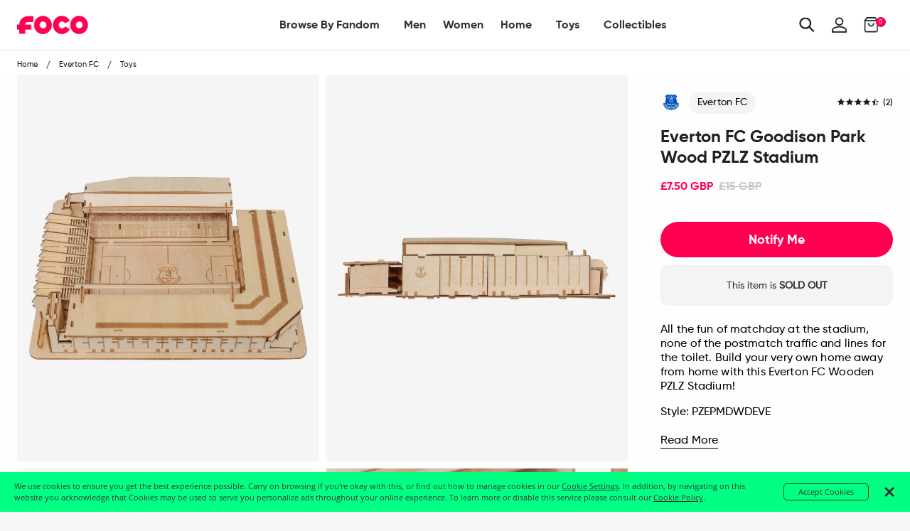

--- FILE ---
content_type: text/html; charset=utf-8
request_url: https://uk.foco.com/products/everton-fc-goodison-park-wood-pzlz-stadium
body_size: 63883
content:
<!doctype html>
<!--[if IE 9]> <html class="ie9 no-js supports-no-cookies" lang="en"> <![endif]-->
<!--[if (gt IE 9)|!(IE)]><!--> <html class="no-js supports-no-cookies" lang="en"> <!--<![endif]-->
<head>
  <!-- Google Tag Manager -->
<script>
    (function(w,d,s,l,i){w[l]=w[l]||[];w[l].push({"gtm.start":
    new Date().getTime(),event:"gtm.js"});var f=d.getElementsByTagName(s)[0],
    j=d.createElement(s),dl=l!="dataLayer"?"&l="+l:"";j.async=true;j.src=
    "https://www.googletagmanager.com/gtm.js?id="+i+dl;f.parentNode.insertBefore(j,f);
    })(window,document,"script","dataLayer","GTM-PSC4V9H");
</script>
<!-- End Google Tag Manager -->
<script>
    window.dataLayer = window.dataLayer || [];
</script>


  <meta charset="utf-8">
<meta http-equiv="X-UA-Compatible" content="IE=edge">
<!-- Disables auto-zoom on input fields on mobile devices --> 
<meta name="viewport" content="width=device-width, initial-scale=1, maximum-scale=1,user-scalable=0"/>
<meta name="theme-color" content="#ff0051">
<link rel="canonical" href="https://uk.foco.com/products/everton-fc-goodison-park-wood-pzlz-stadium"><link rel="shortcut icon" href="//uk.foco.com/cdn/shop/files/Favicon-FOCO-Pink_32x32.png?v=1738755365" type="image/png">
<title>Everton FC Goodison Park Wood PZLZ Stadium FOCO | UK</title>
  <meta name="description" content="All the fun of matchday at the stadium, none of the postmatch traffic and lines for the toilet. Build your very own home away from home with this Everton FC Wooden PZLZ Stadium! Features Construction toy that assembles into 3-D miniature team stadium model Approximately 82 pieces in total Pieces made of lightweight, hi">



<meta property="og:site_name" content="FOCO | UK">
<meta property="og:url" content="https://uk.foco.com/products/everton-fc-goodison-park-wood-pzlz-stadium">
<meta property="og:title" content="Everton FC Goodison Park Wood PZLZ Stadium">
<meta property="og:type" content="product">
<meta property="og:description" content="All the fun of matchday at the stadium, none of the postmatch traffic and lines for the toilet. Build your very own home away from home with this Everton FC Wooden PZLZ Stadium! Features Construction toy that assembles into 3-D miniature team stadium model Approximately 82 pieces in total Pieces made of lightweight, hi"><meta property="og:price:amount" content="7.50">
  <meta property="og:price:currency" content="GBP"><meta property="og:image" content="http://uk.foco.com/cdn/shop/products/PZEPMDWDEVE_p_1024x1024.jpg?v=1623301360"><meta property="og:image" content="http://uk.foco.com/cdn/shop/products/PZEPMDWDEVE_g3_1024x1024.jpg?v=1623301361"><meta property="og:image" content="http://uk.foco.com/cdn/shop/products/PZEPMDWDEVE_g4_1024x1024.jpg?v=1623301362">
<meta property="og:image:secure_url" content="https://uk.foco.com/cdn/shop/products/PZEPMDWDEVE_p_1024x1024.jpg?v=1623301360"><meta property="og:image:secure_url" content="https://uk.foco.com/cdn/shop/products/PZEPMDWDEVE_g3_1024x1024.jpg?v=1623301361"><meta property="og:image:secure_url" content="https://uk.foco.com/cdn/shop/products/PZEPMDWDEVE_g4_1024x1024.jpg?v=1623301362">

<meta name="twitter:site" content="@focousa">
<meta name="twitter:card" content="summary_large_image">
<meta name="twitter:title" content="Everton FC Goodison Park Wood PZLZ Stadium">
<meta name="twitter:description" content="All the fun of matchday at the stadium, none of the postmatch traffic and lines for the toilet. Build your very own home away from home with this Everton FC Wooden PZLZ Stadium! Features Construction toy that assembles into 3-D miniature team stadium model Approximately 82 pieces in total Pieces made of lightweight, hi">


<link href="//uk.foco.com/cdn/shop/t/36/assets/theme.scss.css?v=164084492786417744781645557511" rel="stylesheet" type="text/css" media="all" />

<script>
  document.documentElement.className = document.documentElement.className.replace('no-js', 'js');

  window.theme = {
    strings: {
      addToCart: "Add to Bag",
      soldOut: "Sold Out",
      unavailable: "Unavailable"
    },
    moneyFormat: "£{{amount}}",
    customer: {
      id: "",
      tags: [
        
      ]
    },
    shopSettings: {
      cart_ribbon_delay: 5000,
      cart_type: "page",
      mobile_width_max: 640,
      tablet_width_max: 1120,
      mobile_display: (window.innerWidth < 640),
      admin_bar: true
    }
  };
</script>



<!--[if (gt IE 9)|!(IE)]><!--><script src="//uk.foco.com/cdn/shop/t/36/assets/vendor.js?v=18391718376956103471645557404" defer="defer"></script><!--<![endif]-->
<!--[if lt IE 9]><script src="//uk.foco.com/cdn/shop/t/36/assets/vendor.js?v=18391718376956103471645557404"></script><![endif]-->

<!--[if (gt IE 9)|!(IE)]><!--><script src="//uk.foco.com/cdn/shop/t/36/assets/theme.min.js?v=180435256143197030471645557506" defer="defer"></script><!--<![endif]-->
<!--[if lt IE 9]><script src="//uk.foco.com/cdn/shop/t/36/assets/theme.min.js?v=180435256143197030471645557506"></script><![endif]-->


  <script type="text/javascript">(function e(){var e=document.createElement("script");e.type="text/javascript",e.async=true,e.src="//staticw2.yotpo.com/DqTm8mkbgVzGTXwPDhhzuaQmYD7xScVNRvKlJobZ/widget.js";var t=document.getElementsByTagName("script")[0];t.parentNode.insertBefore(e,t)})();</script>

  







<link href="//uk.foco.com/cdn/shop/t/36/assets/customer.scss.css?v=149435779002821387831699389431" rel="stylesheet" type="text/css" media="all" />
  
  
  
  <script type=application/ld+json>
{
    "@context": "http://schema.org",
    "@type":  "WebSite",
    "url": "https://uk.foco.com",
    "potentialAction": {
        "@type": "SearchAction",
        "target": "https://uk.foco.com/search?keyword={search_term_string}",
        "query-input": "required name=search_term_string"
    }
}
</script>
  
    <script type="application/ld+json">
  {
    "@context": "http://schema.org",
    "@type": "Organization",
    "name": "FOCO Inc.",
    "image": "https://cdn.shopify.com/s/files/1/2578/8918/files/foco-logo.svg",
    "url": "",
    "contactPoint" : [
    { "@type" : "ContactPoint",
      "telephone" : "+18482604260",
      "name" : "Customer Service",
      "email" : "CustomerCare@foco.com",
      "contactType" : "customer service",
      "contactOption" : "TollFree",
      "areaServed" : "Nationwide",
      "availableLanguage" : "English"
    } , {
      "@type" : "ContactPoint",
      "telephone" : "+18482604260",
      "email" : "Media@foco.com",
      "name" : "Press Inquiries",
      "contactType" : "customer service",
      "contactOption" : "TollFree",
      "areaServed" : "Nationwide",
      "availableLanguage" : "English"
    } , {
      "@type" : "ContactPoint",
      "telephone" : "+18482604260",
      "email": "Wholesale@foco.com",
      "name" : "Wholesale",
      "contactType" : "sales",
      "contactOption" : "TollFree",
      "areaServed" : "Nationwide",
      "availableLanguage" : "English"
    }
    ],
    "sameAs": [
      "https://twitter.com/focousa",
      "https://www.facebook.com/FOCOUSA",
      "https://www.instagram.com/focousa"
    ]
  }
</script>
  
  <!---JSON SCHEMA SiteNavigationElement--->
<script type="application/ld+json">
  {
  "@context": "http://schema.org",
  "@type": "SiteNavigationElement",
  "url": "https://uk.foco.com"
  }
</script>
  <!---JSON SCHEMA BreadcrumbList--->
<script type="application/ld+json">
{
    "@context":"http://schema.org",
    "@type":"BreadcrumbList",
    "@id":"https://uk.foco.com",
    "itemListElement":[
        {
            "@type":"ListItem",
            "position":1,
            "item":{
                "@id":"FOCO | UK",
                "url":"https://uk.foco.com",
                "name":"FOCO | UK"
            }
        }

        
        ,
        {
            "@type":"ListItem",
            "position":2,
            "item":{
                "@id":"Everton FC Goodison Park Wood PZLZ Stadium",
                    "url":"https://uk.foco.com//products/everton-fc-goodison-park-wood-pzlz-stadium",
                    "name":"Everton FC Goodison Park Wood PZLZ Stadium"
            }
        }
        

        ]
    }
</script>

  <script src="https://smarteucookiebanner.upsell-apps.com/gdpr_adapter.js?shop=focoinc-uk.myshopify.com" type="application/javascript"></script>
  <script>window.performance && window.performance.mark && window.performance.mark('shopify.content_for_header.start');</script><meta name="facebook-domain-verification" content="3v8itkscum2y8dpq2f3bpz7nc77568">
<meta id="shopify-digital-wallet" name="shopify-digital-wallet" content="/26033932/digital_wallets/dialog">
<meta name="shopify-checkout-api-token" content="901a2477435fbfd69db409d90e34b673">
<meta id="in-context-paypal-metadata" data-shop-id="26033932" data-venmo-supported="false" data-environment="production" data-locale="en_US" data-paypal-v4="true" data-currency="GBP">
<link rel="alternate" type="application/json+oembed" href="https://uk.foco.com/products/everton-fc-goodison-park-wood-pzlz-stadium.oembed">
<script async="async" src="/checkouts/internal/preloads.js?locale=en-GB"></script>
<link rel="preconnect" href="https://shop.app" crossorigin="anonymous">
<script async="async" src="https://shop.app/checkouts/internal/preloads.js?locale=en-GB&shop_id=26033932" crossorigin="anonymous"></script>
<script id="apple-pay-shop-capabilities" type="application/json">{"shopId":26033932,"countryCode":"GB","currencyCode":"GBP","merchantCapabilities":["supports3DS"],"merchantId":"gid:\/\/shopify\/Shop\/26033932","merchantName":"FOCO | UK","requiredBillingContactFields":["postalAddress","email","phone"],"requiredShippingContactFields":["postalAddress","email","phone"],"shippingType":"shipping","supportedNetworks":["visa","maestro","masterCard","amex","discover","elo"],"total":{"type":"pending","label":"FOCO | UK","amount":"1.00"},"shopifyPaymentsEnabled":true,"supportsSubscriptions":true}</script>
<script id="shopify-features" type="application/json">{"accessToken":"901a2477435fbfd69db409d90e34b673","betas":["rich-media-storefront-analytics"],"domain":"uk.foco.com","predictiveSearch":true,"shopId":26033932,"locale":"en"}</script>
<script>var Shopify = Shopify || {};
Shopify.shop = "focoinc-uk.myshopify.com";
Shopify.locale = "en";
Shopify.currency = {"active":"GBP","rate":"1.0"};
Shopify.country = "GB";
Shopify.theme = {"name":"RELEASE 2.0 HFC + PDP | 2022.02.22","id":120768888912,"schema_name":"GST","schema_version":"1.0.0","theme_store_id":796,"role":"main"};
Shopify.theme.handle = "null";
Shopify.theme.style = {"id":null,"handle":null};
Shopify.cdnHost = "uk.foco.com/cdn";
Shopify.routes = Shopify.routes || {};
Shopify.routes.root = "/";</script>
<script type="module">!function(o){(o.Shopify=o.Shopify||{}).modules=!0}(window);</script>
<script>!function(o){function n(){var o=[];function n(){o.push(Array.prototype.slice.apply(arguments))}return n.q=o,n}var t=o.Shopify=o.Shopify||{};t.loadFeatures=n(),t.autoloadFeatures=n()}(window);</script>
<script>
  window.ShopifyPay = window.ShopifyPay || {};
  window.ShopifyPay.apiHost = "shop.app\/pay";
  window.ShopifyPay.redirectState = null;
</script>
<script id="shop-js-analytics" type="application/json">{"pageType":"product"}</script>
<script defer="defer" async type="module" src="//uk.foco.com/cdn/shopifycloud/shop-js/modules/v2/client.init-shop-cart-sync_BT-GjEfc.en.esm.js"></script>
<script defer="defer" async type="module" src="//uk.foco.com/cdn/shopifycloud/shop-js/modules/v2/chunk.common_D58fp_Oc.esm.js"></script>
<script defer="defer" async type="module" src="//uk.foco.com/cdn/shopifycloud/shop-js/modules/v2/chunk.modal_xMitdFEc.esm.js"></script>
<script type="module">
  await import("//uk.foco.com/cdn/shopifycloud/shop-js/modules/v2/client.init-shop-cart-sync_BT-GjEfc.en.esm.js");
await import("//uk.foco.com/cdn/shopifycloud/shop-js/modules/v2/chunk.common_D58fp_Oc.esm.js");
await import("//uk.foco.com/cdn/shopifycloud/shop-js/modules/v2/chunk.modal_xMitdFEc.esm.js");

  window.Shopify.SignInWithShop?.initShopCartSync?.({"fedCMEnabled":true,"windoidEnabled":true});

</script>
<script>
  window.Shopify = window.Shopify || {};
  if (!window.Shopify.featureAssets) window.Shopify.featureAssets = {};
  window.Shopify.featureAssets['shop-js'] = {"shop-cart-sync":["modules/v2/client.shop-cart-sync_DZOKe7Ll.en.esm.js","modules/v2/chunk.common_D58fp_Oc.esm.js","modules/v2/chunk.modal_xMitdFEc.esm.js"],"init-fed-cm":["modules/v2/client.init-fed-cm_B6oLuCjv.en.esm.js","modules/v2/chunk.common_D58fp_Oc.esm.js","modules/v2/chunk.modal_xMitdFEc.esm.js"],"shop-cash-offers":["modules/v2/client.shop-cash-offers_D2sdYoxE.en.esm.js","modules/v2/chunk.common_D58fp_Oc.esm.js","modules/v2/chunk.modal_xMitdFEc.esm.js"],"shop-login-button":["modules/v2/client.shop-login-button_QeVjl5Y3.en.esm.js","modules/v2/chunk.common_D58fp_Oc.esm.js","modules/v2/chunk.modal_xMitdFEc.esm.js"],"pay-button":["modules/v2/client.pay-button_DXTOsIq6.en.esm.js","modules/v2/chunk.common_D58fp_Oc.esm.js","modules/v2/chunk.modal_xMitdFEc.esm.js"],"shop-button":["modules/v2/client.shop-button_DQZHx9pm.en.esm.js","modules/v2/chunk.common_D58fp_Oc.esm.js","modules/v2/chunk.modal_xMitdFEc.esm.js"],"avatar":["modules/v2/client.avatar_BTnouDA3.en.esm.js"],"init-windoid":["modules/v2/client.init-windoid_CR1B-cfM.en.esm.js","modules/v2/chunk.common_D58fp_Oc.esm.js","modules/v2/chunk.modal_xMitdFEc.esm.js"],"init-shop-for-new-customer-accounts":["modules/v2/client.init-shop-for-new-customer-accounts_C_vY_xzh.en.esm.js","modules/v2/client.shop-login-button_QeVjl5Y3.en.esm.js","modules/v2/chunk.common_D58fp_Oc.esm.js","modules/v2/chunk.modal_xMitdFEc.esm.js"],"init-shop-email-lookup-coordinator":["modules/v2/client.init-shop-email-lookup-coordinator_BI7n9ZSv.en.esm.js","modules/v2/chunk.common_D58fp_Oc.esm.js","modules/v2/chunk.modal_xMitdFEc.esm.js"],"init-shop-cart-sync":["modules/v2/client.init-shop-cart-sync_BT-GjEfc.en.esm.js","modules/v2/chunk.common_D58fp_Oc.esm.js","modules/v2/chunk.modal_xMitdFEc.esm.js"],"shop-toast-manager":["modules/v2/client.shop-toast-manager_DiYdP3xc.en.esm.js","modules/v2/chunk.common_D58fp_Oc.esm.js","modules/v2/chunk.modal_xMitdFEc.esm.js"],"init-customer-accounts":["modules/v2/client.init-customer-accounts_D9ZNqS-Q.en.esm.js","modules/v2/client.shop-login-button_QeVjl5Y3.en.esm.js","modules/v2/chunk.common_D58fp_Oc.esm.js","modules/v2/chunk.modal_xMitdFEc.esm.js"],"init-customer-accounts-sign-up":["modules/v2/client.init-customer-accounts-sign-up_iGw4briv.en.esm.js","modules/v2/client.shop-login-button_QeVjl5Y3.en.esm.js","modules/v2/chunk.common_D58fp_Oc.esm.js","modules/v2/chunk.modal_xMitdFEc.esm.js"],"shop-follow-button":["modules/v2/client.shop-follow-button_CqMgW2wH.en.esm.js","modules/v2/chunk.common_D58fp_Oc.esm.js","modules/v2/chunk.modal_xMitdFEc.esm.js"],"checkout-modal":["modules/v2/client.checkout-modal_xHeaAweL.en.esm.js","modules/v2/chunk.common_D58fp_Oc.esm.js","modules/v2/chunk.modal_xMitdFEc.esm.js"],"shop-login":["modules/v2/client.shop-login_D91U-Q7h.en.esm.js","modules/v2/chunk.common_D58fp_Oc.esm.js","modules/v2/chunk.modal_xMitdFEc.esm.js"],"lead-capture":["modules/v2/client.lead-capture_BJmE1dJe.en.esm.js","modules/v2/chunk.common_D58fp_Oc.esm.js","modules/v2/chunk.modal_xMitdFEc.esm.js"],"payment-terms":["modules/v2/client.payment-terms_Ci9AEqFq.en.esm.js","modules/v2/chunk.common_D58fp_Oc.esm.js","modules/v2/chunk.modal_xMitdFEc.esm.js"]};
</script>
<script>(function() {
  var isLoaded = false;
  function asyncLoad() {
    if (isLoaded) return;
    isLoaded = true;
    var urls = ["https:\/\/smarteucookiebanner.upsell-apps.com\/script_tag.js?shop=focoinc-uk.myshopify.com"];
    for (var i = 0; i < urls.length; i++) {
      var s = document.createElement('script');
      s.type = 'text/javascript';
      s.async = true;
      s.src = urls[i];
      var x = document.getElementsByTagName('script')[0];
      x.parentNode.insertBefore(s, x);
    }
  };
  if(window.attachEvent) {
    window.attachEvent('onload', asyncLoad);
  } else {
    window.addEventListener('load', asyncLoad, false);
  }
})();</script>
<script id="__st">var __st={"a":26033932,"offset":-18000,"reqid":"fcb5c211-5053-4309-9621-9ab07174c931-1769230895","pageurl":"uk.foco.com\/products\/everton-fc-goodison-park-wood-pzlz-stadium","u":"0027d8ff45dd","p":"product","rtyp":"product","rid":6558683693136};</script>
<script>window.ShopifyPaypalV4VisibilityTracking = true;</script>
<script id="captcha-bootstrap">!function(){'use strict';const t='contact',e='account',n='new_comment',o=[[t,t],['blogs',n],['comments',n],[t,'customer']],c=[[e,'customer_login'],[e,'guest_login'],[e,'recover_customer_password'],[e,'create_customer']],r=t=>t.map((([t,e])=>`form[action*='/${t}']:not([data-nocaptcha='true']) input[name='form_type'][value='${e}']`)).join(','),a=t=>()=>t?[...document.querySelectorAll(t)].map((t=>t.form)):[];function s(){const t=[...o],e=r(t);return a(e)}const i='password',u='form_key',d=['recaptcha-v3-token','g-recaptcha-response','h-captcha-response',i],f=()=>{try{return window.sessionStorage}catch{return}},m='__shopify_v',_=t=>t.elements[u];function p(t,e,n=!1){try{const o=window.sessionStorage,c=JSON.parse(o.getItem(e)),{data:r}=function(t){const{data:e,action:n}=t;return t[m]||n?{data:e,action:n}:{data:t,action:n}}(c);for(const[e,n]of Object.entries(r))t.elements[e]&&(t.elements[e].value=n);n&&o.removeItem(e)}catch(o){console.error('form repopulation failed',{error:o})}}const l='form_type',E='cptcha';function T(t){t.dataset[E]=!0}const w=window,h=w.document,L='Shopify',v='ce_forms',y='captcha';let A=!1;((t,e)=>{const n=(g='f06e6c50-85a8-45c8-87d0-21a2b65856fe',I='https://cdn.shopify.com/shopifycloud/storefront-forms-hcaptcha/ce_storefront_forms_captcha_hcaptcha.v1.5.2.iife.js',D={infoText:'Protected by hCaptcha',privacyText:'Privacy',termsText:'Terms'},(t,e,n)=>{const o=w[L][v],c=o.bindForm;if(c)return c(t,g,e,D).then(n);var r;o.q.push([[t,g,e,D],n]),r=I,A||(h.body.append(Object.assign(h.createElement('script'),{id:'captcha-provider',async:!0,src:r})),A=!0)});var g,I,D;w[L]=w[L]||{},w[L][v]=w[L][v]||{},w[L][v].q=[],w[L][y]=w[L][y]||{},w[L][y].protect=function(t,e){n(t,void 0,e),T(t)},Object.freeze(w[L][y]),function(t,e,n,w,h,L){const[v,y,A,g]=function(t,e,n){const i=e?o:[],u=t?c:[],d=[...i,...u],f=r(d),m=r(i),_=r(d.filter((([t,e])=>n.includes(e))));return[a(f),a(m),a(_),s()]}(w,h,L),I=t=>{const e=t.target;return e instanceof HTMLFormElement?e:e&&e.form},D=t=>v().includes(t);t.addEventListener('submit',(t=>{const e=I(t);if(!e)return;const n=D(e)&&!e.dataset.hcaptchaBound&&!e.dataset.recaptchaBound,o=_(e),c=g().includes(e)&&(!o||!o.value);(n||c)&&t.preventDefault(),c&&!n&&(function(t){try{if(!f())return;!function(t){const e=f();if(!e)return;const n=_(t);if(!n)return;const o=n.value;o&&e.removeItem(o)}(t);const e=Array.from(Array(32),(()=>Math.random().toString(36)[2])).join('');!function(t,e){_(t)||t.append(Object.assign(document.createElement('input'),{type:'hidden',name:u})),t.elements[u].value=e}(t,e),function(t,e){const n=f();if(!n)return;const o=[...t.querySelectorAll(`input[type='${i}']`)].map((({name:t})=>t)),c=[...d,...o],r={};for(const[a,s]of new FormData(t).entries())c.includes(a)||(r[a]=s);n.setItem(e,JSON.stringify({[m]:1,action:t.action,data:r}))}(t,e)}catch(e){console.error('failed to persist form',e)}}(e),e.submit())}));const S=(t,e)=>{t&&!t.dataset[E]&&(n(t,e.some((e=>e===t))),T(t))};for(const o of['focusin','change'])t.addEventListener(o,(t=>{const e=I(t);D(e)&&S(e,y())}));const B=e.get('form_key'),M=e.get(l),P=B&&M;t.addEventListener('DOMContentLoaded',(()=>{const t=y();if(P)for(const e of t)e.elements[l].value===M&&p(e,B);[...new Set([...A(),...v().filter((t=>'true'===t.dataset.shopifyCaptcha))])].forEach((e=>S(e,t)))}))}(h,new URLSearchParams(w.location.search),n,t,e,['guest_login'])})(!0,!0)}();</script>
<script integrity="sha256-4kQ18oKyAcykRKYeNunJcIwy7WH5gtpwJnB7kiuLZ1E=" data-source-attribution="shopify.loadfeatures" defer="defer" src="//uk.foco.com/cdn/shopifycloud/storefront/assets/storefront/load_feature-a0a9edcb.js" crossorigin="anonymous"></script>
<script crossorigin="anonymous" defer="defer" src="//uk.foco.com/cdn/shopifycloud/storefront/assets/shopify_pay/storefront-65b4c6d7.js?v=20250812"></script>
<script data-source-attribution="shopify.dynamic_checkout.dynamic.init">var Shopify=Shopify||{};Shopify.PaymentButton=Shopify.PaymentButton||{isStorefrontPortableWallets:!0,init:function(){window.Shopify.PaymentButton.init=function(){};var t=document.createElement("script");t.src="https://uk.foco.com/cdn/shopifycloud/portable-wallets/latest/portable-wallets.en.js",t.type="module",document.head.appendChild(t)}};
</script>
<script data-source-attribution="shopify.dynamic_checkout.buyer_consent">
  function portableWalletsHideBuyerConsent(e){var t=document.getElementById("shopify-buyer-consent"),n=document.getElementById("shopify-subscription-policy-button");t&&n&&(t.classList.add("hidden"),t.setAttribute("aria-hidden","true"),n.removeEventListener("click",e))}function portableWalletsShowBuyerConsent(e){var t=document.getElementById("shopify-buyer-consent"),n=document.getElementById("shopify-subscription-policy-button");t&&n&&(t.classList.remove("hidden"),t.removeAttribute("aria-hidden"),n.addEventListener("click",e))}window.Shopify?.PaymentButton&&(window.Shopify.PaymentButton.hideBuyerConsent=portableWalletsHideBuyerConsent,window.Shopify.PaymentButton.showBuyerConsent=portableWalletsShowBuyerConsent);
</script>
<script data-source-attribution="shopify.dynamic_checkout.cart.bootstrap">document.addEventListener("DOMContentLoaded",(function(){function t(){return document.querySelector("shopify-accelerated-checkout-cart, shopify-accelerated-checkout")}if(t())Shopify.PaymentButton.init();else{new MutationObserver((function(e,n){t()&&(Shopify.PaymentButton.init(),n.disconnect())})).observe(document.body,{childList:!0,subtree:!0})}}));
</script>
<link id="shopify-accelerated-checkout-styles" rel="stylesheet" media="screen" href="https://uk.foco.com/cdn/shopifycloud/portable-wallets/latest/accelerated-checkout-backwards-compat.css" crossorigin="anonymous">
<style id="shopify-accelerated-checkout-cart">
        #shopify-buyer-consent {
  margin-top: 1em;
  display: inline-block;
  width: 100%;
}

#shopify-buyer-consent.hidden {
  display: none;
}

#shopify-subscription-policy-button {
  background: none;
  border: none;
  padding: 0;
  text-decoration: underline;
  font-size: inherit;
  cursor: pointer;
}

#shopify-subscription-policy-button::before {
  box-shadow: none;
}

      </style>

<script>window.performance && window.performance.mark && window.performance.mark('shopify.content_for_header.end');</script>


  <!-- This is an extra jquery, but it's version 3.3.1, we load 2.2.3 in vendor, can I get rid of this Jon? -->
  <script src="//code.jquery.com/jquery-3.3.1.min.js"></script>
  
  <!-- Algolia head -->  
  <script type="text/template" id="template_algolia_money_format">£{{amount}}
</script>
  <script type="text/template" id="template_algolia_current_collection_id">{
    "currentCollectionID": 
}
</script>
  <script type="text/template" id="template_algolia_autocomplete"><div class="
  aa-columns-container

  [[# with.articles ]] aa-with-articles [[/ with.articles ]]
  [[^ with.articles ]] aa-without-articles [[/ with.articles ]]

  [[# with.collections ]] aa-with-collections [[/ with.collections ]]
  [[^ with.collections ]] aa-without-collections [[/ with.collections ]]

  [[# with.footer ]] aa-with-footer [[/ with.footer ]]
  [[^ with.footer ]] aa-without-footer [[/ with.footer ]]

  [[# with.poweredBy ]] aa-with-powered-by [[/ with.poweredBy ]]
  [[^ with.poweredBy ]] aa-without-powered-by [[/ with.poweredBy ]]

  [[# with.products ]] aa-with-products [[/ with.products ]]
  [[^ with.products ]] aa-without-products [[/ with.products ]]

  [[# with.pages ]] aa-with-pages [[/ with.pages ]]
  [[^ with.pages ]] aa-without-pages [[/ with.pages ]]
">
  <div class="aa-dataset-products aa-right-column"></div>

  <div class="aa-left-column">
    <div class="aa-collections">
      <div class="aa-collections-header">
        Collections
      </div>
      <div class="aa-dataset-collections"></div>
    </div>

    <div class="aa-articles">
      <div class="aa-articles-header">
        Blog posts
      </div>
      <div class="aa-dataset-articles"></div>
    </div>

    <div class="aa-pages">
      <div class="aa-pages-header">
        Pages
      </div>
      <div class="aa-dataset-pages"></div>
    </div>

    <div class="aa-powered-by">
      <a
        class="aa-powered-by-logo"
        href="https://www.algolia.com/?utm_source=shopify&utm_medium=link&utm_campaign=autocomplete-[[ storeName ]]"
      ></a>
    </div>
  </div>
</div>
</script>
  <script type="text/template" id="template_algolia_autocomplete.css">.algolia-autocomplete {
  box-sizing: border-box;

  background: white;
  border: 1px solid #CCC;
  border-top: 2px solid [[ colors.main ]];

  z-index: 10000 !important;

  color: black;

  text-align: left;
}

.aa-dropdown-menu .aa-highlight {
  color: black;
  font-weight: bold;
}

.aa-dropdown-menu .aa-cursor {
  cursor: pointer;
  background: #f8f8f8;
}

/* Resets */
.aa-dropdown-menu div,
.aa-dropdown-menu p,
.aa-dropdown-menu span,
.aa-dropdown-menu a {
  box-sizing: border-box;

  margin: 0;
  padding: 0;

  line-height: 1;
  font-size: initial;
}

/* Links */
.aa-dropdown-menu a,
.aa-dropdown-menu a:hover,
.aa-dropdown-menu a:focus,
.aa-dropdown-menu a:active {
  font-weight: initial;
  font-style: initial;
  text-decoration: initial;

  color: [[ colors.main ]];
}

.aa-dropdown-menu a:hover,
.aa-dropdown-menu a:focus,
.aa-dropdown-menu a:active {
  text-decoration: underline;
}

/* Column layout */
.aa-dropdown-menu .aa-left-column,
.aa-dropdown-menu .aa-right-column {
  position: relative;

  padding: 24px 24px 0 24px;
}

.aa-dropdown-menu-size-xs .aa-left-column,
.aa-dropdown-menu-size-xs .aa-right-column,
.aa-dropdown-menu-size-sm .aa-left-column,
.aa-dropdown-menu-size-sm .aa-right-column {
  padding: 24px 12px 0 12px;
}

.aa-dropdown-menu .aa-with-powered-by .aa-left-column {
  padding-bottom: 48px;
}

.aa-dropdown-menu-size-xs .aa-left-column,
.aa-dropdown-menu-size-sm .aa-left-column {
  padding-top: 0;
  padding-bottom: 32px;
}

.aa-dropdown-menu-size-xs .aa-without-powered-by .aa-left-column,
.aa-dropdown-menu-size-sm .aa-without-powered-by .aa-left-column {
  padding-bottom: 0;
}

.aa-dropdown-menu-size-lg .aa-columns-container {
  direction: rtl;

  width: 100%;

  display: table;
  table-layout: fixed;
}

.aa-dropdown-menu-size-lg .aa-left-column,
.aa-dropdown-menu-size-lg .aa-right-column {
  display: table-cell;
  direction: ltr;
  vertical-align: top;
}

.aa-dropdown-menu-size-lg .aa-left-column {
  width: 30%;
}

.aa-dropdown-menu-size-lg .aa-without-articles.aa-without-collections .aa-left-column {
  display: none;
}

.aa-dropdown-menu-size-lg .aa-without-products .aa-left-column {
  width: 100%;
}

.aa-dropdown-menu-size-lg .aa-right-column {
  width: 70%;
  border-left: 1px solid #ebebeb;

  padding-bottom: 64px;
}

.aa-dropdown-menu-size-lg .aa-without-footer .aa-right-column {
  padding-bottom: 0;
}

.aa-dropdown-menu-size-lg .aa-without-articles.aa-without-collections .aa-right-column {
  width: 100%;
  border-left: none;
}

.aa-dropdown-menu-size-lg .aa-without-products .aa-right-column {
  display: none;
}

/* Products group */
.aa-dropdown-menu .aa-dataset-products .aa-suggestions:after {
  content: '';
  display: block;
  clear: both;
}

.aa-dropdown-menu .aa-without-products .aa-dataset-products {
  display: none;
}

.aa-dropdown-menu .aa-products-empty {
  margin-bottom: 16px;
}

.aa-dropdown-menu .aa-products-empty .aa-no-result {
  color: [[ colors.secondary ]];
}

.aa-dropdown-menu .aa-products-empty .aa-see-all {
  margin-top: 8px;
}

/* Product */
.aa-dropdown-menu .aa-dataset-products .aa-suggestion {
  float: left;

  width: 50%;

  margin-bottom: 16px;
  margin-top: -4px; /* -$v_padding */
}

.aa-dropdown-menu-size-xs .aa-dataset-products .aa-suggestion,
.aa-dropdown-menu-size-sm .aa-dataset-products .aa-suggestion {
  width: 100%;
}

.aa-dropdown-menu .aa-product {
  position: relative;
  min-height: 56px; /* $img_size + 2 * $v_padding */

  padding: 4px 16px; /* $v_padding, $h_padding */
}

.aa-dropdown-menu .aa-product-picture {
  position: absolute;

  width: 48px; /* $img_size */
  height: 48px; /* $img_size */

  top: 4px; /* $v_padding */
  left: 16px; /* $h_padding */

  background-position: center center;
  background-size: contain;
  background-repeat: no-repeat;
}

.aa-dropdown-menu .aa-product-text {
  margin-left: 64px; /* $img_size + $h_padding */
}

.aa-dropdown-menu-size-xs .aa-product {
  padding: 4px;
}

.aa-dropdown-menu-size-xs .aa-product-picture {
  display: none;
}

.aa-dropdown-menu-size-xs .aa-product-text {
  margin: 0;
}

.aa-dropdown-menu .aa-product-info {
  font-size: 0.85em;
  color: [[ colors.secondary ]];
}

.aa-dropdown-menu .aa-product-info .aa-highlight {
  font-size: 1em;
}

.aa-dropdown-menu .aa-product-price {
  color: [[ colors.main ]];
}

.aa-dropdown-menu .aa-product-title,
.aa-dropdown-menu .aa-product-info {
  width: 100%;

  margin-top: -0.4em;

  white-space: nowrap;
  overflow: hidden;
  text-overflow: ellipsis;

  line-height: 1.5;
}

/* Collections, Articles & Pages */
.aa-dropdown-menu .aa-without-collections .aa-collections {
  display: none;
}

.aa-dropdown-menu .aa-without-articles .aa-articles {
  display: none;
}

.aa-dropdown-menu .aa-without-pages .aa-pages {
  display: none;
}

.aa-dropdown-menu .aa-collections,
.aa-dropdown-menu .aa-articles,
.aa-dropdown-menu .aa-pages {
  margin-bottom: 24px;
}

.aa-dropdown-menu .aa-collections-empty .aa-no-result,
.aa-dropdown-menu .aa-articles-empty .aa-no-result,
.aa-dropdown-menu .aa-pages-empty .aa-no-result {
  opacity: 0.7;
}

.aa-dropdown-menu .aa-collections-header,
.aa-dropdown-menu .aa-articles-header,
.aa-dropdown-menu .aa-pages-header {
  margin-bottom: 8px;

  text-transform: uppercase;
  font-weight: bold;
  font-size: 0.8em;

  color: [[ colors.secondary ]];
}

.aa-dropdown-menu .aa-collection,
.aa-dropdown-menu .aa-article,
.aa-dropdown-menu .aa-page {
  padding: 4px;
}

/* Footer */

.aa-dropdown-menu .aa-footer {
  display: block;

  width: 100%;

  position: absolute;
  left: 0;
  bottom: 0;

  padding: 16px 48px;

  background-color: #f8f8f8;
}

.aa-dropdown-menu-size-xs .aa-footer,
.aa-dropdown-menu-size-sm .aa-footer,
.aa-dropdown-menu-size-md .aa-footer {
  display: none;
}

/* Powered By */

.aa-dropdown-menu .aa-without-powered-by .aa-powered-by {
  display: none;
}

.aa-dropdown-menu .aa-powered-by {
  width: 100%;

  position: absolute;
  left: 0;
  bottom: 16px;

  text-align: center;
  font-size: 0.8em;
  color: [[ colors.secondary ]];
}

.aa-dropdown-menu .aa-powered-by-logo {
  display: inline-block;

  width: 142px;
  height: 24px;

  margin-bottom: -6px;

  background-position: center center;
  background-size: contain;
  background-repeat: no-repeat;
  background-image: url([data-uri]);
}
</script>
  <script type="text/template" id="template_algolia_autocomplete_pages_empty"><div class="aa-pages-empty">
  <div class="aa-no-result">
    [[ translations.noPageFound ]]
  </div>
</div>
</script>
  <script type="text/template" id="template_algolia_autocomplete_page"><div class="aa-page">
  <div class="aa-picture" style="background-image: url('[[# helpers.iconImage ]][[/ helpers.iconImage ]]')"></div>
  <div class="aa-text">
    <span class="aa-title">[[& _highlightResult.title.value ]]</span>
  </div>
</div>
</script>
  <script type="text/template" id="template_algolia_autocomplete_collection"><div class="aa-collection">
  <div class="aa-picture" style="background-image: url('[[# helpers.iconImage ]][[/ helpers.iconImage ]]')"></div>
  <div class="aa-text">
    <span class="aa-title">[[& _highlightResult.title.value ]]</span>
  </div>
</div>
</script>
  <script type="text/template" id="template_algolia_autocomplete_collections_empty"><div class="aa-collections-empty">
  <div class="aa-no-result">
    [[ translations.noCollectionFound ]]
  </div>
</div>
</script>
  <script type="text/template" id="template_algolia_autocomplete_article"><div class="aa-article">
  <div class="aa-text">
    <span class="aa-title">[[& _highlightResult.title.value ]]</span>
  </div>
</div>
</script>
  <script type="text/template" id="template_algolia_autocomplete_articles_empty"><div class="aa-articles-empty">
  <div class="aa-no-result">
    No article found
  </div>
</div>
</script>
  <script type="text/template" id="template_algolia_autocomplete_product"><div data-algolia-index="[[ _index ]]" data-algolia-position="[[ _position ]]" data-algolia-queryid="[[ queryID ]]" data-algolia-objectid="[[ objectID ]]" class="aa-product">
  <div class="aa-product-picture" style="background-image: url('[[# helpers.thumbImage ]][[/ helpers.thumbImage ]]')"></div>
  <div class="aa-product-text">
    <p class="aa-product-title">
      [[# helpers.fullHTMLTitle ]][[/ helpers.fullHTMLTitle ]]
    </p>
    <p class="aa-product-info">
      [[# product_type ]]
        [[& _highlightResult.product_type.value ]]
      [[/ product_type ]]
    </p>
    <p class="aa-product-price">
      [[# helpers.autocompletePrice ]][[/ helpers.autocompletePrice ]]
    </p>
  </div>
</div>
</script>
  <script type="text/template" id="template_algolia_autocomplete_products_empty"><div class="aa-products-empty">
  <p class="aa-no-result">
    [[# helpers.no_result_for ]] "[[ query ]]" [[/ helpers.no_result_for]]
  </p>

  <p class="aa-see-all">
    <a href="/search?q=">
      [[ translations.allProducts ]]
    </a>
  </p>
</div>
</script>
  <script type="text/template" id="template_algolia_autocomplete_footer"><div class="aa-footer">
  [[ translations.allProducts ]]
  <a class="aa-footer-link" href="/search?q=[[ query ]]">
    [[ translations.matching ]]
    <span class="aa-query">
      "[[ query ]]"
    </span>
  </a>
  (<span class="aa-nbhits">[[# helpers.formatNumber ]][[ nbHits ]][[/ helpers.formatNumber ]]</span>)
</div>
</script>
  <script type="text/template" id="template_algolia_instant_search"><div class="ais-page">
    <div class="collection-header-wrapper">
        <div class="collection-info-wrapper">
            <div class="collection-title">
                
            </div>
            <div class="ais-stats-container" id="ais-stats-container"></div>
        </div>
        <div class="ais-search-header">
            
            <div class="ais-facets-button" style="display:none">
              Show filters
            </div>
            <div class="filter-controler-container">
                <a href="#" title="Filter by">
                    <span>Filter</span>
                    <i>
                        <svg xmlns="http://www.w3.org/2000/svg" width="14.176" height="13.76" viewBox="0 0 14.176 13.76">
                            <g id="Group_33" data-name="Group 33" transform="translate(0 0)">
                                <g id="Group_30" data-name="Group 30" transform="translate(0 0)">
                                    <line id="Line_113" data-name="Line 113" x1="9.384" transform="translate(0 2.092)" fill="none" stroke="#000" stroke-miterlimit="10" stroke-width="1.5"/>
                                    <line id="Line_114" data-name="Line 114" x1="3.224" transform="translate(10.952 2.092)" fill="none" stroke="#000" stroke-miterlimit="10" stroke-width="1.5"/>
                                    <line id="Line_115" data-name="Line 115" y2="4.184" transform="translate(10.952)" fill="none" stroke="#000" stroke-miterlimit="10" stroke-width="1.5"/>
                                </g>
                                <g id="Group_31" data-name="Group 31" transform="translate(0 4.788)">
                                    <line id="Line_116" data-name="Line 116" x1="2.213" transform="translate(0 2.092)" fill="none" stroke="#000" stroke-miterlimit="10" stroke-width="1.5"/>
                                    <line id="Line_117" data-name="Line 117" x1="10.234" transform="translate(3.942 2.092)" fill="none" stroke="#000" stroke-miterlimit="10" stroke-width="1.5"/>
                                    <line id="Line_118" data-name="Line 118" y2="4.184" transform="translate(3.942)" fill="none" stroke="#000" stroke-miterlimit="10" stroke-width="1.5"/>
                                </g>
                                <g id="Group_32" data-name="Group 32" transform="translate(0 9.576)">
                                    <line id="Line_119" data-name="Line 119" x1="5.147" transform="translate(0 2.092)" fill="none" stroke="#000" stroke-miterlimit="10" stroke-width="1.5"/>
                                    <line id="Line_120" data-name="Line 120" x1="7.053" transform="translate(7.122 2.092)" fill="none" stroke="#000" stroke-miterlimit="10" stroke-width="1.5"/>
                                    <line id="Line_121" data-name="Line 121" y2="4.184" transform="translate(7.122 0)" fill="none" stroke="#000" stroke-miterlimit="10" stroke-width="1.5"/>
                                </g>
                            </g>
                        </svg>
                    </i>
                </a>
            </div>
            <div class="mobile-ais-stats-container"></div>
            <div class="ais-sort">
                <i class="mobile-sort-icon">
                    <svg xmlns="http://www.w3.org/2000/svg" width="15.999" height="13.174" viewBox="0 0 15.999 13.174">
                        <g id="Group_29" data-name="Group 29" transform="translate(0.53 0.235)">
                            <path id="Path_13" data-name="Path 13" d="M179.809,75.316l-3.344-3.344-3.5,3.5" transform="translate(-164.871 -71.146)" fill="#fff" stroke="#000" stroke-miterlimit="10" stroke-width="1.5"/>
                            <line id="Line_111" data-name="Line 111" y1="11.877" transform="translate(11.594 0.829)" fill="#fff" stroke="#000" stroke-miterlimit="10" stroke-width="1.5"/>
                            <path id="Path_14" data-name="Path 14" d="M146.261,50.014l3.344,3.344,3.5-3.5" transform="translate(-146.261 -41.478)" fill="#fff" stroke="#000" stroke-miterlimit="10" stroke-width="1.5"/>
                            <line id="Line_112" data-name="Line 112" y2="11.877" transform="translate(3.344 0)" fill="#fff" stroke="#000" stroke-miterlimit="10" stroke-width="1.5"/>
                        </g>
                    </svg>
                </i>
                <span>[[ translations.sortBy ]]</span>
                <i class="sort-icon">
                    <svg xmlns="http://www.w3.org/2000/svg" width="15.999" height="13.174" viewBox="0 0 15.999 13.174">
                        <g id="Group_29" data-name="Group 29" transform="translate(0.53 0.235)">
                            <path id="Path_13" data-name="Path 13" d="M179.809,75.316l-3.344-3.344-3.5,3.5" transform="translate(-164.871 -71.146)" fill="#fff" stroke="#000" stroke-miterlimit="10" stroke-width="1.5"/>
                            <line id="Line_111" data-name="Line 111" y1="11.877" transform="translate(11.594 0.829)" fill="#fff" stroke="#000" stroke-miterlimit="10" stroke-width="1.5"/>
                            <path id="Path_14" data-name="Path 14" d="M146.261,50.014l3.344,3.344,3.5-3.5" transform="translate(-146.261 -41.478)" fill="#fff" stroke="#000" stroke-miterlimit="10" stroke-width="1.5"/>
                            <line id="Line_112" data-name="Line 112" y2="11.877" transform="translate(3.344 0)" fill="#fff" stroke="#000" stroke-miterlimit="10" stroke-width="1.5"/>
                        </g>
                    </svg>
                </i>
                <span class="ais-sort-orders-container"></span>
            </div>
        </div>
    </div>
      <div class="ais-facets is_stuck">
          <div class="menu-wrapper">
            <div class="filters-title-wrapper">
                <h3>
                  Filters
                  <span class="close-filters">
                    <svg enable-background="new 0 0 100 100" id="Layer_1" version="1.1" viewBox="0 0 100 100" xml:space="preserve" xmlns="http://www.w3.org/2000/svg" xmlns:xlink="http://www.w3.org/1999/xlink"><polygon fill="#010101" points="77.6,21.1 49.6,49.2 21.5,21.1 19.6,23 47.6,51.1 19.6,79.2 21.5,81.1 49.6,53 77.6,81.1 79.6,79.2   51.5,51.1 79.6,23 "/></svg>
                  </span>
                </h3>
                <div class="mobile-line"></div>
            </div>
            <div class="ais-clear-refinements-container"></div>
            <div class="ais-current-refined-values-container"></div>
            <div id="hierarchical-categories"></div>
          [[# facets ]]
            <div class="ais-facet-[[ type ]] ais-facet-[[ escapedName ]]">
                  <div class="ais-range-slider--header ais-facet--header ais-header">
                    [[ title ]]
                    <div class="chevron"></div>
                  </div>
                  <div class="ais-facet-[[ escapedName ]]-container"></div>
            </div>
          [[/ facets ]]
          </div>
            <div class="actions-container" style="display: none">
                <button class="action-button button-clear" data-action="clear-filters">Clear</button>
                <button class="action-button button-apply" data-action="apply-filters">Apply</button>
            </div>
        </div>
      <div class="ais-block">
          <div class="ais-input">
            <div class="ais-input--label">
              [[ translations.search ]]
            </div>
            <div class="ais-search-box-container"></div>
            <div class="ais-input-button">
              <div class="ais-clear-input-icon"></div>
              <a title="Search by Algolia - Click to know more" href="https://www.algolia.com/?utm_source=shopify&utm_medium=link&utm_campaign=instantsearch-[[ storeName ]]">
                <div class="ais-algolia-icon"></div>
              </a>
            </div>
          </div>
	<div class="ais-search-header" style="margin: 0; padding: 0; display: none;">
      <div class="ais-stats-container"></div>
      <div class="ais-change-display" style="display: none;">
        <span class="ais-change-display-block ais-change-display-selected"><i class="fa fa-th-large"></i></span>
        <span class="ais-change-display-list"><i class="fa fa-th-list"></i></span>
      </div>
      
    </div>









          <div class="ais-hits-container ais-results-as-block"></div>
        </div>
      <div class="ais-pagination-container"></div>
</div>
</script>
  <script type="text/template" id="template_algolia_instant_search.css">.ais-page .aa-highlight {
  color: black;
  font-weight: bold;
}

/* Resets */
.ais-page div,
.ais-page p,
.ais-page span,
.ais-page a,
.ais-page ul,
.ais-page li,
.ais-page input {
  box-sizing: border-box;

  margin: 0;
  padding: 0;

  line-height: 1;
  font-size: initial;
}

.ais-page input {
  padding-left: 24px !important;
}

/* Links */
.ais-page .ais-link,
.ais-page a,
.ais-page a:hover,
.ais-page a:focus,
.ais-page a:active {
  font-weight: initial;
  font-style: initial;
  text-decoration: initial;

  color: [[ colors.main ]];

  cursor: pointer;
}

.ais-page a:hover,
.ais-page a:focus,
.ais-page a:active,
.ais-page .ais-link:hover {
  text-decoration: underline;
}

/* Columns */
.ais-page .ais-facets {
  width: 25%;
  float: left;
  padding-right: 8px;
}

.ais-page .ais-block {
  width: 75%;
  float: right;
  padding-left: 8px;
}

.ais-results-size-xs .ais-page .ais-facets,
.ais-results-size-xs .ais-page .ais-block,
.ais-results-size-sm .ais-page .ais-facets,
.ais-results-size-sm .ais-page .ais-block {
  width: 100%;
  padding-left: 0px;
}

.ais-page .ais-Pagination-list {
  clear: both;
}

/* Refine button */
.ais-page .ais-facets-button {
  display: none;

  margin: 16px 0;
  padding: 8px;

  border: 1px solid #e0e0e0;
  text-align: center;

  cursor: pointer;
}

.ais-results-size-xs .ais-page .ais-facets-button,
.ais-results-size-sm .ais-page .ais-facets-button {
  display: block;
}

.ais-results-size-xs .ais-page .ais-facets,
.ais-results-size-sm .ais-page .ais-facets {
  display: none;
}

.ais-results-size-xs .ais-page .ais-facets__shown,
.ais-results-size-sm .ais-page .ais-facets__shown {
  display: block;
}

.ais-facet-conjunctive {
    padding-bottom: 10px;
}

/* Facets */
.ais-page .ais-facet {
  color: #636363;
}

.ais-page .ais-facet a,
.ais-page .ais-facet a:hover,
.ais-page .ais-facet a:focus,
.ais-page .ais-facet a:active {
  color: #666;
}

.ais-page .ais-facet--header {
  padding: 6px 8px;
  padding-top: 16px !important;
  background: #f4f4f4;
  border-top: 1px solid #ddd;
  font-size: 0.95em;
  color: #757575;
  text-transform: uppercase;
}
.ais-page .ais-current-refined-values--header.ais-facet--header {
  padding-bottom: 6px !important;
  @media screen and (max-width: 1023px) {
    border-top: 0;
  }
}

@media screen and (max-width: 1023px) {
  .ais-page .ais-facet-conjunctive.ais-facet-product_type .ais-facet--header {
	border-top: 0;
  }
}

.ais-page .ais-facet--body {
  padding: 8px;
}

.ais-page .ais-facet--item {
  position: relative;
  width: 100%;
  padding: 6px 50px 6px 0;
  cursor: pointer;
}

.ais-page .ais-facet--label {
  display: inline-block;
  margin-top: -0.15em;
  margin-bottom: -0.15em;
  width: 100%;
  white-space: nowrap;
  overflow: hidden;
  text-overflow: ellipsis;

  cursor: pointer;

  line-height: 1.3;
}

.ais-page .ais-facet--count {
  [[#distinct]]
    display: none;
  [[/distinct]]

  position: absolute;

  top: 6px;
  right: 0px;

  color: [[ colors.secondary ]];
}

.ais-page .ais-RefinementList-item--selected label {
  font-weight: bold;
  color: #000;
}

.ais-page .ais-RefinementList-item--selected,
.ais-page .ais-facet--item:hover {
  margin-left: -8px;
  padding-left: 4px;
  padding-right: 42px;

  border-left: 4px solid [[ colors.main ]];
}

.ais-page .ais-RefinementList-item--selected .ais-facet--count,
.ais-page .ais-facet--item:hover .ais-facet--count {
  right: -8px;
}

.ais-page .ais-CurrentRefinements {
  position: relative;
}

.ais-page .ais-CurrentRefinements--header {
  padding-right: 72px;
}


.ais-page .ais-ClearRefinements-button {
  border: 0;
  background: 0;
  color: #666;
}

.ais-page .ais-ClearRefinements-button:hover {
  text-decoration: underline;
}

.ais-page .ais-CurrentRefinements-label {
  display: table;

  width: 100%;
  margin: 4px 0;

  border: 1px solid #e0e0e0;

  cursor: pointer;
}

.ais-page .ais-CurrentRefinements-label:before {
  content: '\2a2f';
  display: table-cell;
  vertical-align: middle;

  width: 0;
  padding: 1px 6px 7px 6px;

  background: #e0e0e0;
}

.ais-page .ais-CurrentRefinements-label div {
  display: inline;
}

.ais-page .ais-CurrentRefinements-label > div {
  display: table-cell;
  vertical-align: middle;

  margin-top: -0.15em;
  margin-bottom: -0.15em;
  padding: 4px 6px;

  background: #f4f4f4;

  width: 100%;
  max-width: 1px;

  white-space: nowrap;
  overflow: hidden;
  text-overflow: ellipsis;

  line-height: 1.3;
}

.ais-page .ais-CurrentRefinements-label:hover {
  text-decoration: none;
}

.ais-page .ais-CurrentRefinements-label:hover > div {
  text-decoration: line-through;
}

.ais-page .ais-CurrentRefinements-label {
  font-weight: bold;
}

.ais-RangeSlider .rheostat-tooltip {
  display: none;
  background: transparent;
  position: absolute;
  font-size: 0.8em;
  transform: translate(-50%, -100%);
  left: 50%;
  line-height: 1.5em;
  text-align: center;
}

.ais-page .ais-current-refined-values--link {
  display: table;
  width: 100%;
  margin: 4px 0;
  border: 1px solid #e0e0e0;
  cursor: pointer;
}

.ais-page .ais-current-refined-values--link:hover {
  text-decoration: none;
}

.ais-page .ais-current-refined-values--link:before {
  content: '\2a2f';
  display: table-cell;
  vertical-align: middle;
  width: 0;
  padding: 4px 6px;
  background: #e0e0e0;
}

.ais-page .ais-current-refined-values--link div {
  display: inline;
}

.ais-page .ais-current-refined-values--link > div {
  display: table-cell;
  vertical-align: middle;
  margin-top: -0.15em;
  margin-bottom: -0.15em;
  padding: 4px 6px;
  background: #f4f4f4;
  width: 100%;
  max-width: 1px;
  white-space: nowrap;
  overflow: hidden;
  text-overflow: ellipsis;
  line-height: 1.3;
}

.ais-page .ais-current-refined-values--link:hover > div {
  text-decoration: line-through;
}

.ais-page .ais-current-refined-values--label {
  font-weight: bold;
}

.ais-RangeSlider .rheostat-handle:hover .rheostat-tooltip {
  display: block;
}

.ais-RangeSlider .rheostat-handle {
  background: #fff;
  border-radius: 50%;
  cursor: grab;
  height: 20px;
  outline: none;
  transform: translate(-50%, calc(-50% + -3px));
  border: 1px solid #ccc;
  width: 20px;
  z-index: 1;
}

.ais-RangeSlider .rheostat-value {
  padding-top: 15px;
  font-size: 0.8em;
  transform: translateX(-50%);
  position: absolute;
}

.ais-RangeSlider .rheostat-horizontal {
  cursor: pointer;
  margin: 16px 16px 24px;
}

.ais-RangeSlider .rheostat-background {
  background-color: rgba(65, 66, 71, 0.08);
  border: 1px solid #ddd;
  height: 6px;
}

.ais-RangeSlider .rheostat-progress {
  background-color: [[ colors.main ]];
  cursor: pointer;
  height: 4px;
  top: 1px;
  position: absolute;
}

.ais-RangeSlider .rheostat-marker-horizontal {
  background: #ddd;
  width: 1px;
  height: 5px;
  pointer-events: none;
}

.ais-RangeSlider .rheostat-marker-large {
  background: #ddd;
  width: 2px;
  height: 12px;
}

/* Search box */

.ais-page .ais-input {
  display: table;
  width: 100%;

  border: 2px solid [[ colors.main ]];
}

.ais-page .ais-input--label {
  display: table-cell;
  vertical-align: middle;

  width: 0;

  padding: 8px;
  padding-right: 24px;

  white-space: nowrap;
  color: white;
  background: [[ colors.main ]];
}

.ais-results-size-xs .ais-page .ais-input--label {
  display: none;
}

.ais-page .ais-search-box-container {
  display: table-cell;
  width: 100%;
  vertical-align: middle;
}

.ais-page .ais-SearchBox-input {
  width: 100%;
  padding: 8px 16px 8px 4px;

  border: none;
}

.ais-page .ais-SearchBox-input::-ms-clear {
  display: none;
  width: 0;
  height: 0;
}

.ais-page .ais-SearchBox-input,
.ais-page .ais-SearchBox-input:focus {
  outline: 0;
  box-shadow: none;

  height: 32px;
  padding: 0 8px;
}

.ais-page .ais-input-button {
  display: table-cell;
  vertical-align: middle;

  width: 0;
  padding: 4px 8px;
}

.ais-page .ais-clear-input-icon,
.ais-page .ais-algolia-icon {
  background-size: contain;
  background-position: center center;
  background-repeat: no-repeat;

  cursor: pointer;
}

.ais-page .ais-clear-input-icon {
  display: none;

  width: 16px;
  height: 16px;

  background-image: url('[data-uri]');
}

.ais-page .ais-algolia-icon {
  width: 24px;
  height: 24px;

  background-image: url([data-uri]);
}

/* Search header */
.ais-page .ais-search-header {
  margin: 16px 0 8px 0;
  padding: 0.6em 0.9em 0.4em 0.9em;

  background: #f4f4f4;
  color: [[ colors.secondary ]];
}

.ais-page .ais-search-header:after {
  content: '';
  clear: both;
  display: block;
}

.ais-page .ais-search-header {
  font-size: 0.85em;
}

.ais-page .ais-search-header * {
  font-size: inherit;
  line-height: 1.6;
}

/* Stats */
.ais-page .ais-Stats {
  float: left;
}

.ais-page .ais-stats--nb-results {
  font-weight: bold;
}

.ais-results-size-xs .ais-page .ais-Stats {
  float: none;
}

/* Display mode */
.ais-page .ais-change-display {
  float: right;

  margin-left: 10px;

  cursor: pointer;
}

.ais-page .ais-change-display-block:hover,
.ais-page .ais-change-display-list:hover,
.ais-page .ais-change-display-selected {
  color: [[ colors.main ]];
}

/* Sort orders */
.ais-page .ais-sort {
  float: right;
}

.ais-results-size-xs .ais-page .ais-sort {
  float: none;
}

.ais-page .ais-SortBy {
  display: inline-block;
}

.ais-page .ais-SortBy-select {
  height: 1.6em;
  padding: 0px .4em;
  margin-top: -0.1em;
}

/* Hits */
.ais-page .ais-Hits:after {
  content: '';
  clear: both;
  display: block;
}

.ais-page .ais-hit-empty {
  margin-top: 60px;
  text-align: center;
}

.ais-page .ais-highlight {
  position: relative;
  z-index: 1;

  font-weight: bold;
}

.ais-page .ais-highlight:before {
  content: '';
  position: absolute;

  z-index: -1;

  width: 100%;
  height: 100%;

  background: [[ colors.main ]];
  opacity: 0.1;
}

.ais-page .ais-hit {
  position: relative;
  float: left;
  margin: 8px 0 16px 0;
  border: 1px solid #e0e0e0;
  cursor: pointer;
}

.ais-page .ais-hit:hover {
  border-color: [[ colors.main ]];
}

.ais-page .ais-hit--details > * {
  width: 100%;

  margin-top: -0.15em;
  margin-bottom: -0.15em;

  white-space: nowrap;
  overflow: hidden;
  text-overflow: ellipsis;

  line-height: 1.3;
}

.ais-page .ais-hit--title {
  color: [[ colors.main ]];
}

.ais-page .ais-hit--subtitle {
  font-size: 0.9em;
  color: [[ colors.secondary ]];
}

.ais-page .ais-hit--subtitle * {
  font-size: inherit;
}

.ais-page .ais-hit--price {
  color: [[ colors.main ]];
}

.ais-page .ais-hit--price-striked {
  color: #908E8F;
  text-decoration: line-through;
}

.ais-page .ais-hit--price-striked span {
  color: #908E8F;
}

.ais-page .ais-hit--price-discount {
  color: [[ colors.secondary ]];
}

.ais-page .ais-hit--cart-button {
  display: inline-block;

  width: auto;
  padding: 8px 16px;
  margin-top: 8px;

  color: [[ colors.secondary ]];
  background: #e0e0e0;

  font-size: 0.9em;
  text-transform: uppercase;
}

.ais-page .ais-hit--cart-button:not(.ais-hit--cart-button__disabled):hover {
  background-color: [[ colors.main ]];
  color: white;
  text-decoration: none;
}

.ais-page .ais-hit--cart-button__disabled {
  background: #ccc;
}

.ais-page .ais-results-as-list .ais-hit {
  padding: 30px 25px; /* $v_padding $h_padding */
  width: 100%;
  min-height: 170px; /* $img_size + 2 * $v_padding */
}

.ais-page .ais-results-as-list .ais-hit--picture {
  position: absolute;
  top: 30px; /* $v_padding */
  left: 25px; /* $h_padding */
  width: 250px; /* $img_size */
  height: 250px; /* $img_size */
  background-position: center center;
  background-size: contain;
  background-repeat: no-repeat;
}

.ais-page .ais-results-as-list .ais-hit--details {
  margin-left: 160px; /* $img_size + 2 * $h_padding */
}

.ais-page .ais-results-as-block .ais-hit {
  padding: 30px 25px; /* $v_padding $h_padding */

  text-align: center;
}

.ais-results-size-xs .ais-page .ais-results-as-block .ais-hit {
  width: 98%;
  margin-left: 2%;
}

.ais-results-size-sm .ais-page .ais-results-as-block .ais-hit,
.ais-results-size-md .ais-page .ais-results-as-block .ais-hit {
  width: 49% !important;
  margin-left: 0%;
}

.ais-results-size-sm
  .ais-page
  .ais-results-as-block
  .ais-InfiniteHits-item:nth-of-type(2n + 1)
  .ais-hit,
.ais-results-size-md
  .ais-page
  .ais-results-as-block
  .ais-InfiniteHits-item:nth-of-type(2n + 1)
  .ais-hit {
  margin-left: 0;
}

.ais-results-size-lg .ais-page .ais-results-as-block .ais-hit {
  width: 30%;
  margin-left: 5%;
  min-height: 385px;
}

@media screen and (min-width: 1600px) {
  .ais-results-size-lg .ais-page .ais-results-as-block .ais-hit {
    min-height: 475px;
  }
}

@media screen and (min-width: 2000px) {
  .ais-results-size-lg .ais-page .ais-results-as-block .ais-hit {
    min-height: 550px;
  }
}

.ais-results-size-lg
  .ais-page
  .ais-results-as-block
  .ais-Hits-item:nth-of-type(3n + 1)
  .ais-hit {
  margin-left: 0;
}

.ais-page .ais-results-as-block .ais-hit--picture {
  position: absolute;
  top: 30px; /* $v_padding */
  left: 50%;
  margin-left: -20px; /* -$img_size / 2 */

  width: 260px; /* $img_size */
  height: 260px; /* $img_size */

  background-position: center center;
  background-size: contain;
  background-repeat: no-repeat;
  border: 10px solid #f4f4f4;
}

.ais-page .ais-results-as-block .ais-hit--details {
  margin-top: 20px; /* $img_size + $v_padding */
}

/* Pagination */
.ais-page .ais-Pagination-list {
  text-align: center;
}

.ais-page .ais-Pagination-item {
  display: inline-block;

  width: 32px;
  height: 32px;

  margin: 0px 5px;

  border: 1px solid #e0e0e0;
  border-radius: 2px;

  text-align: center;
}

.ais-page .ais-Pagination--active {
  border-color: [[ colors.main ]];
}

.ais-page .ais-Pagination-item--disabled {
  visibility: hidden;
}

.ais-page .ais-Pagination-link {
  display: inline-block;

  width: 100%;
  height: 100%;

  padding: 5px 0;

  font-size: 0.9em;
  color: [[ colors.main ]];
}
</script>
  <script type="text/template" id="template_algolia_instant_search_stats">[[# hasNoResults ]]
    [[# helpers.translation ]]noResultFound[[/ helpers.translation ]]
[[/ hasNoResults ]]

[[# hasOneResult ]]
  <span class="ais-stats--nb-results">
    [[# helpers.translation ]]oneResultFound[[/ helpers.translation ]]
  </span>
[[/ hasOneResult ]]

[[# hasManyResults ]]
  <span class="ais-stats--nb-results">
    [[# helpers.formatNumber ]][[ nbHits ]][[/ helpers.formatNumber ]]
    [[# helpers.translation ]]resultsFound[[/ helpers.translation ]]
  </span>
[[/ hasManyResults ]]

</script>
  <script type="text/template" id="template_algolia_instant_search_facet_item"><label class="[[ cssClasses.label ]]">
  [[# type.disjunctive ]]
    <input type="checkbox" class="[[ cssClasses.checkbox ]]" [[# isRefined ]]checked[[/ isRefined ]]/>
  [[/ type.disjunctive ]]
  [[& label ]]
  <span class="[[ cssClasses.count ]]">
    [[# helpers.formatNumber ]]
      [[ count ]]
    [[/ helpers.formatNumber ]]
  </span>
</label>
</script>
  <script type="text/template" id="template_algolia_instant_search_current_refined_values_item">[[# label ]]
  <div class="ais-current-refined-values--label">[[ label ]]</div>[[^ operator ]]:[[/ operator]]
[[/ label ]]

[[# operator ]]
  [[& displayOperator ]]
  [[# helpers.formatNumber ]][[ name ]][[/ helpers.formatNumber ]]
[[/ operator ]]
[[^ operator ]]
  [[# exclude ]]-[[/ exclude ]][[ name ]]
[[/ operator ]]
</script>
  <script type="text/template" id="template_algolia_instant_search_product"><div data-algolia-index="[[ index ]]" data-algolia-position="[[ productPosition ]]" data-algolia-queryid="[[ queryID ]]" data-algolia-objectid="[[ objectID ]]" class="ais-hit ais-product" data-handle="[[ handle ]]" data-variant-id="[[ objectID ]]" data-distinct="[[ _distinct ]]">
  <div class="prod-img-pad">
    <a data-algolia-index="[[ index ]]" data-algolia-position="[[ productPosition ]]" data-algolia-queryid="[[ queryID ]]" data-algolia-objectid="[[ objectID ]]" href="[[# helpers.instantsearchLink ]][[/ helpers.instantsearchLink ]]" onclick="void(0)" title="[[# helpers.fullTitle ]][[/ helpers.fullTitle ]]">
      <img src="[[# helpers.largeImage ]][[/ helpers.largeImage ]]">
    </a>
  </div>
 
  <div class="ais-hit--details">
    <p class="ais-hit--title">
      <a data-algolia-index="[[ index ]]" data-algolia-position="[[ productPosition ]]" data-algolia-queryid="[[ queryID ]]" data-algolia-objectid="[[ objectID ]]" href="[[# helpers.instantsearchLink ]][[/ helpers.instantsearchLink ]]" onclick="void(0)" title="[[# helpers.fullTitle ]][[/ helpers.fullTitle ]]">
        [[# helpers.fullEscapedHTMLTitle ]][[/ helpers.fullEscapedHTMLTitle ]]
      </a>
    </p>
    <p class="ais-hit--subtitle" title="[[ product_type ]][[# vendor ]] by [[ vendor ]][[/ vendor ]]">
      [[& _highlightResult.product_type.value ]]
      [[# vendor ]] by [[& _highlightResult.vendor.value ]][[/ vendor ]]
    </p>
    <p class="ais-hit--price">[[# helpers.instantsearchPrice ]][[/ helpers.instantsearchPrice ]] 
      [[^ can_order ]]
      [[# sold_out ]]
        <span class="ais-hit--out-of-stock">
              Sold Out
        </span>
      [[/ sold_out ]]
      [[/ can_order ]]
      [[# can_order ]]
      [[# badge ]]
        <span class="ais-hit--badge [[ badge ]] product-badge">[[ badgeText ]]</span>
      [[/ badge ]]
      [[/ can_order ]]
    </p>
    <!-- Extra info examples - Remove the display: none to show them -->
    <p class="ais-hit--info" style="display: none">
      [[# sku ]]
        <span class="algolia-sku">[[& _highlightResult.sku.value ]]</span>
      [[/ sku ]]
      [[# barcode ]]
        <span class="algolia-barcode">[[& _highlightResult.barcode.value ]]</span>
      [[/ barcode ]]
      [[# weight ]]
        <span class="algolia-weight">[[ weight ]]</span>
      [[/ weight ]]
      [[^ taxable ]]
        <span class="algolia-taxable">Tax free</span>
      [[/ taxable ]]
    </p>
    <!-- Tags example - Remove the display: none to show them -->
    <p class="ais-hit--tags" style="display: none">
      [[# _highlightResult.tags ]]
        <span class="ais-hit--tag">[[& value ]]</span>
      [[/ _highlightResult.tags ]]
    </p>
    [[^ _distinct ]]
      <form id="algolia-add-to-cart-[[ objectID ]]" style="display: none;" action="/cart/add" method="post" enctype="multipart/form-data">
        <input type="hidden" name="id" value="[[ objectID ]]" />
      </form>
      <p class="ais-hit--cart">
        [[# can_order ]]
          <span class="ais-hit--cart-button" data-form-id="algolia-add-to-cart-[[ objectID ]]">
            [[ translations.addToCart ]]
          </span>
        [[/ can_order ]]
        [[^ can_order ]]
          <span class="ais-hit--cart-button ais-hit--cart-button__disabled">
            [[ translations.outOfStock ]]
          </span>
        [[/ can_order ]]
      </p>
    [[/ _distinct ]]
  </div>
</div>
</script>
  <script type="text/template" id="template_algolia_instant_search_no_result"><div class="ais-hit-empty">
  <div class="ais-hit-empty--title">[[ translations.noResultFound ]]</div>
  <div class="ais-hit-empty--clears">
    [[# helpers.try_clear_or_change_input ]]
      <a class="ais-hit-empty--clear-filters ais-link"> </a>
      <a class="ais-hit-empty--clear-input ais-link"> </a>
    [[/ helpers.try_clear_or_change_input ]]
  </div>
</div>
</script>
  <link href="//uk.foco.com/cdn/shop/t/36/assets/algolia_dependency_font-awesome-4-4-0.min.css?v=36583777724753847531645557462" rel="stylesheet" type="text/css" media="all" />
  <script src="//uk.foco.com/cdn/shop/t/36/assets/algolia_externals.js?v=137318963518432372341645557023" defer></script>
  <script src="//uk.foco.com/cdn/shop/t/36/assets/algolia_config.js?v=110102143313184195281699589565" type="text/javascript"></script>
  <script src="//uk.foco.com/cdn/shop/t/36/assets/algolia_init.js?v=27179212436128572181645557464" type="text/javascript"></script>
  <script src="//uk.foco.com/cdn/shop/t/36/assets/algolia_analytics.js?v=24221747322820921351645557462" defer></script>
  <script src="//uk.foco.com/cdn/shop/t/36/assets/algolia_translations.js?v=16287055998935464471645557462" defer></script>
  <script src="//uk.foco.com/cdn/shop/t/36/assets/algolia_helpers.js?v=49355044663827730011645557462" defer></script>
  <script src="//uk.foco.com/cdn/shop/t/36/assets/algolia_autocomplete.js?v=174351103801109109181645557462" defer></script>
  <script src="//uk.foco.com/cdn/shop/t/36/assets/algolia_facets.js?v=64924523698582763271645557462" defer></script>
  <script src="//uk.foco.com/cdn/shop/t/36/assets/algolia_sort_orders.js?v=66237125660405380101645557462" defer></script>
  <script src="//uk.foco.com/cdn/shop/t/36/assets/algolia_instant_search.js?v=89859799354716377991649336828" defer></script>
  <!-- /Algolia head -->

  <!-- SEO Meta Manager -->
  <title>
    Everton FC Goodison Park Wood PZLZ Stadium
</title>


    <meta name="description" content="All the fun of matchday at the stadium, none of the postmatch traffic and lines for the toilet. Build your very own home away from home with this Everton FC Wooden PZLZ Stadium! Features Construction toy that assembles into 3-D miniature team stadium model Approximately 82 pieces in total Pieces made of lightweight, hi">


  <!-- Geolocation Redirects -->
  <meta class='geo-ip' content='[base64]'><script async src='//uk.foco.com/apps/easylocation/easylocation-1.0.2.min.js'></script>

  <!---JSON SCHEMA MARKUP--->
        <script type="application/ld+json">
  {
    "@context": "http://schema.org",
    "@type": "Organization",
    "name": "FOCO.com",
    "image": "https://cdn.shopify.com/s/files/1/2578/8918/files/logo_2048x_crop_center.png",
    "logo": "https://cdn.shopify.com/s/files/1/2578/8918/files/logo_2048x_crop_center.png",
    "description": "FOCO. Fans Only.",
    "url": "https://uk.foco.com",
    "contactPoint": [{
      "@type": "ContactPoint",
      "telephone": "8482604260",
      "contactType": "customer service",
      "areaServed": [
        "UK"
      ],
      "contactOption": [
        "TollFree"
      ],
      "availableLanguage": [
        "English"
      ]
    }],
    "sameAs": [
      "https://www.facebook.com/foco_uk",
      "https://www.instagram.com/foco_uk",
      "https://twitter.com/foco_uk"
    ]
  }
</script>
        <!---FOCO SCHEMA  Website--->
<script type="application/ld+json">
{ 
"@context": "http://schema.org", 
    "@type": "WebSite",
    "name": "FOCO.com",
    "headline": "FOCO. Fans Only.",
    "description": "",
    "url": "https://uk.foco.com",
    "image": "https://cdn.shopify.com/s/files/1/2578/8918/files/logo_2048x_crop_center.png",
    "sameAs": [
      "https://www.facebook.com/foco_uk",
      "https://www.instagram.com/foco_uk",
      "https://twitter.com/foco_uk"
    ],
    "potentialAction": {
    "@type": "SearchAction",
    "target": "https://uk.foco.com/search?q={search_term_string}",
    "query-input": "required name=search_term_string"
  }
}
</script>
        <!---JSON SCHEMA ProfessionalService--->
<script type="application/ld+json">
  {
    "@context": "http://schema.org",
    "@type": "ProfessionalService",
    "name": "FOCO.com",
    "image": "https://cdn.shopify.com/s/files/1/2578/8918/files/logo_2048x_crop_center.png",
    "url": "https://uk.foco.com",
    "description": "FOCO. Fans Only.",
    "telephone": "8482604260",
    "priceRange": "£",
    "hasMap": "https://www.google.com/maps/place/Maurice+Phillips+Group+Plc,+1+Old+Parkbury+Ln,+Colney+Street,+St+Albans+AL2+2EB,+UK/data=!4m2!3m1!1s0x48763e4bae54ec41:0xe4218970efb589ab?sa=X&ved=2ahUKEwitwOKouJ7kAhUE0KwKHVXSBH4Q8gEwAHoECAoQAQ",
    "sameAs": [
      "https://www.facebook.com/foco_uk/",
      "https://www.instagram.com/foco_uk",
      "https://twitter.com/foco_uk"
    ],
    "openingHours": [
      "M-F 8:00am - 5:00pm EST"
    ],
    "address": {
      "@type": "PostalAddress",
      "streetAddress": "1 Old Parkbury Lane",
      "addressLocality": "St. Albans",
      "postalCode": "AL22EB",
      "addressCountry": "UK"
    },
    "location": {
      "@type": "Place",
      "geo": {
        "@type": "GeoCircle",
        "geoRadius": "50",
        "geoMidpoint": {
          "@type": "GeoCoordinates",
          "latitude": "51.7071757",
          "longitude": "-0.3304865"
        }
      }
    }
  }
</script>

<!---JSON SCHEMA LocalBusiness--->
<script type="application/ld+json">
  {
    "@context": "http://schema.org",
    "@type": "LocalBusiness",
    "name": "FOCO.com",
    "image": "https://cdn.shopify.com/s/files/1/2578/8918/files/logo_2048x_crop_center.png",
    "url": "https://uk.foco.com",
    "description": "FOCO. Fans Only.",
    "telephone": "8482604260",
    "priceRange": "£",
    "hasMap": "https://www.google.com/maps/place/Maurice+Phillips+Group+Plc,+1+Old+Parkbury+Ln,+Colney+Street,+St+Albans+AL2+2EB,+UK/data=!4m2!3m1!1s0x48763e4bae54ec41:0xe4218970efb589ab?sa=X&ved=2ahUKEwitwOKouJ7kAhUE0KwKHVXSBH4Q8gEwAHoECAoQAQ",
    "sameAs": [
      "https://www.facebook.com/foco_uk/",
      "https://www.instagram.com/foco_uk",
      "https://twitter.com/foco_uk"
    ],
    "openingHours": [
      "M-F 8:00am - 5:00pm EST"
    ],
    "address": {
      "@type": "PostalAddress",
      "streetAddress": "1 Old Parkbury Lane",
      "addressLocality": "St. Albans",
      "postalCode": "AL22EB",
      "addressCountry": "UK"
    },
    "location": {
      "@type": "Place",
      "geo": {
        "@type": "GeoCircle",
        "geoRadius": "50",
        "geoMidpoint": {
          "@type": "GeoCoordinates",
          "latitude": "51.7071757",
          "longitude": "-0.3304865"
        }
      }
    }
  }
</script>
    <!--END MARKUP-->




<meta class='geo-ip' content='[base64]'><script async src='//uk.foco.com/apps/easylocation/easylocation-1.0.2.min.js'></script>

<!-- BEGIN app block: shopify://apps/geo-pro-geolocation/blocks/geopro/16fc5313-7aee-4e90-ac95-f50fc7c8b657 --><!-- This snippet is used to load Geo:Pro data on the storefront -->

<!-- This snippet initializes the plugin -->
<script async>
  try {
    const loadGeoPro=()=>{let e=e=>{if(!e||e.isCrawler||"success"!==e.message){window.geopro_cancel="1";return}let o=e.isAdmin?"el-geoip-location-admin":"el-geoip-location",s=Date.now()+864e5;localStorage.setItem(o,JSON.stringify({value:e.data,expires:s})),e.isAdmin&&localStorage.setItem("el-geoip-admin",JSON.stringify({value:"1",expires:s}))},o=new XMLHttpRequest;o.open("GET","https://geo.geoproapp.com?x-api-key=91e359ab7-2b63-539e-1de2-c4bf731367a7",!0),o.responseType="json",o.onload=()=>e(200===o.status?o.response:null),o.send()},load=!["el-geoip-location-admin","el-geoip-location"].some(e=>{try{let o=JSON.parse(localStorage.getItem(e));return o&&o.expires>Date.now()}catch(s){return!1}});load&&loadGeoPro();
  } catch(e) {
    console.warn('Geo:Pro error', e);
    window.geopro_cancel = '1';
  }
</script>
<script src="https://cdn.shopify.com/extensions/019b746b-26da-7a64-a671-397924f34f11/easylocation-195/assets/easylocation-storefront.min.js" type="text/javascript" async></script>


<!-- END app block --><!-- BEGIN app block: shopify://apps/impact-com/blocks/consent_mode/adac1a7f-d17f-4936-8a12-45628cdd8add --><script id="consent_script" defer>
  window.Shopify.loadFeatures(
    [
      {
        name: 'consent-tracking-api',
        version: '0.1',
      },
    ],
    error => {
      if (error) {
        // Rescue error
      }

      document.addEventListener("visitorConsentCollected", (event) => {
        // Do nothing
      });
    },
  );
</script>

<!-- END app block --><!-- BEGIN app block: shopify://apps/attentive/blocks/attn-tag/8df62c72-8fe4-407e-a5b3-72132be30a0d --><script type="text/javascript" src="https://cdn.attn.tv/focogb/dtag.js?source=app-embed" defer="defer"></script>


<!-- END app block --><!-- BEGIN app block: shopify://apps/klaviyo-email-marketing-sms/blocks/klaviyo-onsite-embed/2632fe16-c075-4321-a88b-50b567f42507 -->












  <script async src="https://static.klaviyo.com/onsite/js/MaUa4A/klaviyo.js?company_id=MaUa4A"></script>
  <script>!function(){if(!window.klaviyo){window._klOnsite=window._klOnsite||[];try{window.klaviyo=new Proxy({},{get:function(n,i){return"push"===i?function(){var n;(n=window._klOnsite).push.apply(n,arguments)}:function(){for(var n=arguments.length,o=new Array(n),w=0;w<n;w++)o[w]=arguments[w];var t="function"==typeof o[o.length-1]?o.pop():void 0,e=new Promise((function(n){window._klOnsite.push([i].concat(o,[function(i){t&&t(i),n(i)}]))}));return e}}})}catch(n){window.klaviyo=window.klaviyo||[],window.klaviyo.push=function(){var n;(n=window._klOnsite).push.apply(n,arguments)}}}}();</script>

  
    <script id="viewed_product">
      if (item == null) {
        var _learnq = _learnq || [];

        var MetafieldReviews = null
        var MetafieldYotpoRating = null
        var MetafieldYotpoCount = null
        var MetafieldLooxRating = null
        var MetafieldLooxCount = null
        var okendoProduct = null
        var okendoProductReviewCount = null
        var okendoProductReviewAverageValue = null
        try {
          // The following fields are used for Customer Hub recently viewed in order to add reviews.
          // This information is not part of __kla_viewed. Instead, it is part of __kla_viewed_reviewed_items
          MetafieldReviews = {};
          MetafieldYotpoRating = "5.0"
          MetafieldYotpoCount = "1"
          MetafieldLooxRating = null
          MetafieldLooxCount = null

          okendoProduct = null
          // If the okendo metafield is not legacy, it will error, which then requires the new json formatted data
          if (okendoProduct && 'error' in okendoProduct) {
            okendoProduct = null
          }
          okendoProductReviewCount = okendoProduct ? okendoProduct.reviewCount : null
          okendoProductReviewAverageValue = okendoProduct ? okendoProduct.reviewAverageValue : null
        } catch (error) {
          console.error('Error in Klaviyo onsite reviews tracking:', error);
        }

        var item = {
          Name: "Everton FC Goodison Park Wood PZLZ Stadium",
          ProductID: 6558683693136,
          Categories: ["All","All - Sale","Everton FC","Premier League","Toys","Toys - PZLZ","Toys - PZLZ - Stadiums \u0026 Arenas","Toys - Sale"],
          ImageURL: "https://uk.foco.com/cdn/shop/products/PZEPMDWDEVE_p_grande.jpg?v=1623301360",
          URL: "https://uk.foco.com/products/everton-fc-goodison-park-wood-pzlz-stadium",
          Brand: "FOCO",
          Price: "£7.50",
          Value: "7.50",
          CompareAtPrice: "£15.00"
        };
        _learnq.push(['track', 'Viewed Product', item]);
        _learnq.push(['trackViewedItem', {
          Title: item.Name,
          ItemId: item.ProductID,
          Categories: item.Categories,
          ImageUrl: item.ImageURL,
          Url: item.URL,
          Metadata: {
            Brand: item.Brand,
            Price: item.Price,
            Value: item.Value,
            CompareAtPrice: item.CompareAtPrice
          },
          metafields:{
            reviews: MetafieldReviews,
            yotpo:{
              rating: MetafieldYotpoRating,
              count: MetafieldYotpoCount,
            },
            loox:{
              rating: MetafieldLooxRating,
              count: MetafieldLooxCount,
            },
            okendo: {
              rating: okendoProductReviewAverageValue,
              count: okendoProductReviewCount,
            }
          }
        }]);
      }
    </script>
  




  <script>
    window.klaviyoReviewsProductDesignMode = false
  </script>







<!-- END app block --><!-- BEGIN app block: shopify://apps/impact-com/blocks/utt/adac1a7f-d17f-4936-8a12-45628cdd8add -->

<script id="advocate_jwt_script" defer>
  (function() {
    if (window.advocateScriptInitialized) {
      console.log("Advocate script already loaded, skipping...");
      return;
    }

    window.advocateScriptInitialized = true;

    async function fetchJWT(shopUrl, customerId) {
      try {
        const response = await fetch(`https://saasler-impact.herokuapp.com/api/v1/advocate_widget_jwt?customer_id=${customerId}&shop_url=${shopUrl}`);

        const data = await response.json();

        window.impactToken = data.jwt;
      } catch (error) {
        console.error("Error fetching data: ", error);
      }
    }

    const shopUrl = Shopify.shop;
    const customerId = __st.cid;

    fetchJWT(shopUrl, customerId).then(() => {
      const uttUrl = "https://utt.impactcdn.com/A1443793-572a-4348-b55b-75a434dc221d1.js";

      (function(a,b,c,d,e,f,g){e['ire_o']=c;e[c]=e[c]||function(){(e[c].a=e[c].a||[]).push(arguments)};f=d.createElement(b);g=d.getElementsByTagName(b)[0];f.async=1;f.src=a;g.parentNode.insertBefore(f,g);})(`${uttUrl}`,'script','ire',document,window); ire('identify');
    });
  })();
</script>

<!-- END app block --><!-- BEGIN app block: shopify://apps/adroll-advertising-marketing/blocks/adroll-pixel/c60853ed-1adb-4359-83ae-4ed43ed0b559 -->
  <!-- AdRoll Customer: not found -->



  
  
  <!-- AdRoll Advertisable: 5HGBGEVMSFB2LB74X7RCRM -->
  <!-- AdRoll Pixel: ETHYOL5AFZE4JM5RBOFOYP -->
  <script async src="https://assets1.adroll.com/shopify/latest/j/shopify_rolling_bootstrap_v2.js?adroll_adv_id=5HGBGEVMSFB2LB74X7RCRM&adroll_pix_id=ETHYOL5AFZE4JM5RBOFOYP"></script>



<!-- END app block --><!-- BEGIN app block: shopify://apps/minmaxify-order-limits/blocks/app-embed-block/3acfba32-89f3-4377-ae20-cbb9abc48475 --><script type="text/javascript" src="https://limits.minmaxify.com/focoinc-uk.myshopify.com?v=120b&r=20240830131418"></script>

<!-- END app block --><script src="https://cdn.shopify.com/extensions/019bb80a-466a-71df-980f-88082c38b6cf/8a22979f73c40a316bbd935441390f3cf0e21b81-25284/assets/algolia_autocomplete.js" type="text/javascript" defer="defer"></script>
<link href="https://monorail-edge.shopifysvc.com" rel="dns-prefetch">
<script>(function(){if ("sendBeacon" in navigator && "performance" in window) {try {var session_token_from_headers = performance.getEntriesByType('navigation')[0].serverTiming.find(x => x.name == '_s').description;} catch {var session_token_from_headers = undefined;}var session_cookie_matches = document.cookie.match(/_shopify_s=([^;]*)/);var session_token_from_cookie = session_cookie_matches && session_cookie_matches.length === 2 ? session_cookie_matches[1] : "";var session_token = session_token_from_headers || session_token_from_cookie || "";function handle_abandonment_event(e) {var entries = performance.getEntries().filter(function(entry) {return /monorail-edge.shopifysvc.com/.test(entry.name);});if (!window.abandonment_tracked && entries.length === 0) {window.abandonment_tracked = true;var currentMs = Date.now();var navigation_start = performance.timing.navigationStart;var payload = {shop_id: 26033932,url: window.location.href,navigation_start,duration: currentMs - navigation_start,session_token,page_type: "product"};window.navigator.sendBeacon("https://monorail-edge.shopifysvc.com/v1/produce", JSON.stringify({schema_id: "online_store_buyer_site_abandonment/1.1",payload: payload,metadata: {event_created_at_ms: currentMs,event_sent_at_ms: currentMs}}));}}window.addEventListener('pagehide', handle_abandonment_event);}}());</script>
<script id="web-pixels-manager-setup">(function e(e,d,r,n,o){if(void 0===o&&(o={}),!Boolean(null===(a=null===(i=window.Shopify)||void 0===i?void 0:i.analytics)||void 0===a?void 0:a.replayQueue)){var i,a;window.Shopify=window.Shopify||{};var t=window.Shopify;t.analytics=t.analytics||{};var s=t.analytics;s.replayQueue=[],s.publish=function(e,d,r){return s.replayQueue.push([e,d,r]),!0};try{self.performance.mark("wpm:start")}catch(e){}var l=function(){var e={modern:/Edge?\/(1{2}[4-9]|1[2-9]\d|[2-9]\d{2}|\d{4,})\.\d+(\.\d+|)|Firefox\/(1{2}[4-9]|1[2-9]\d|[2-9]\d{2}|\d{4,})\.\d+(\.\d+|)|Chrom(ium|e)\/(9{2}|\d{3,})\.\d+(\.\d+|)|(Maci|X1{2}).+ Version\/(15\.\d+|(1[6-9]|[2-9]\d|\d{3,})\.\d+)([,.]\d+|)( \(\w+\)|)( Mobile\/\w+|) Safari\/|Chrome.+OPR\/(9{2}|\d{3,})\.\d+\.\d+|(CPU[ +]OS|iPhone[ +]OS|CPU[ +]iPhone|CPU IPhone OS|CPU iPad OS)[ +]+(15[._]\d+|(1[6-9]|[2-9]\d|\d{3,})[._]\d+)([._]\d+|)|Android:?[ /-](13[3-9]|1[4-9]\d|[2-9]\d{2}|\d{4,})(\.\d+|)(\.\d+|)|Android.+Firefox\/(13[5-9]|1[4-9]\d|[2-9]\d{2}|\d{4,})\.\d+(\.\d+|)|Android.+Chrom(ium|e)\/(13[3-9]|1[4-9]\d|[2-9]\d{2}|\d{4,})\.\d+(\.\d+|)|SamsungBrowser\/([2-9]\d|\d{3,})\.\d+/,legacy:/Edge?\/(1[6-9]|[2-9]\d|\d{3,})\.\d+(\.\d+|)|Firefox\/(5[4-9]|[6-9]\d|\d{3,})\.\d+(\.\d+|)|Chrom(ium|e)\/(5[1-9]|[6-9]\d|\d{3,})\.\d+(\.\d+|)([\d.]+$|.*Safari\/(?![\d.]+ Edge\/[\d.]+$))|(Maci|X1{2}).+ Version\/(10\.\d+|(1[1-9]|[2-9]\d|\d{3,})\.\d+)([,.]\d+|)( \(\w+\)|)( Mobile\/\w+|) Safari\/|Chrome.+OPR\/(3[89]|[4-9]\d|\d{3,})\.\d+\.\d+|(CPU[ +]OS|iPhone[ +]OS|CPU[ +]iPhone|CPU IPhone OS|CPU iPad OS)[ +]+(10[._]\d+|(1[1-9]|[2-9]\d|\d{3,})[._]\d+)([._]\d+|)|Android:?[ /-](13[3-9]|1[4-9]\d|[2-9]\d{2}|\d{4,})(\.\d+|)(\.\d+|)|Mobile Safari.+OPR\/([89]\d|\d{3,})\.\d+\.\d+|Android.+Firefox\/(13[5-9]|1[4-9]\d|[2-9]\d{2}|\d{4,})\.\d+(\.\d+|)|Android.+Chrom(ium|e)\/(13[3-9]|1[4-9]\d|[2-9]\d{2}|\d{4,})\.\d+(\.\d+|)|Android.+(UC? ?Browser|UCWEB|U3)[ /]?(15\.([5-9]|\d{2,})|(1[6-9]|[2-9]\d|\d{3,})\.\d+)\.\d+|SamsungBrowser\/(5\.\d+|([6-9]|\d{2,})\.\d+)|Android.+MQ{2}Browser\/(14(\.(9|\d{2,})|)|(1[5-9]|[2-9]\d|\d{3,})(\.\d+|))(\.\d+|)|K[Aa][Ii]OS\/(3\.\d+|([4-9]|\d{2,})\.\d+)(\.\d+|)/},d=e.modern,r=e.legacy,n=navigator.userAgent;return n.match(d)?"modern":n.match(r)?"legacy":"unknown"}(),u="modern"===l?"modern":"legacy",c=(null!=n?n:{modern:"",legacy:""})[u],f=function(e){return[e.baseUrl,"/wpm","/b",e.hashVersion,"modern"===e.buildTarget?"m":"l",".js"].join("")}({baseUrl:d,hashVersion:r,buildTarget:u}),m=function(e){var d=e.version,r=e.bundleTarget,n=e.surface,o=e.pageUrl,i=e.monorailEndpoint;return{emit:function(e){var a=e.status,t=e.errorMsg,s=(new Date).getTime(),l=JSON.stringify({metadata:{event_sent_at_ms:s},events:[{schema_id:"web_pixels_manager_load/3.1",payload:{version:d,bundle_target:r,page_url:o,status:a,surface:n,error_msg:t},metadata:{event_created_at_ms:s}}]});if(!i)return console&&console.warn&&console.warn("[Web Pixels Manager] No Monorail endpoint provided, skipping logging."),!1;try{return self.navigator.sendBeacon.bind(self.navigator)(i,l)}catch(e){}var u=new XMLHttpRequest;try{return u.open("POST",i,!0),u.setRequestHeader("Content-Type","text/plain"),u.send(l),!0}catch(e){return console&&console.warn&&console.warn("[Web Pixels Manager] Got an unhandled error while logging to Monorail."),!1}}}}({version:r,bundleTarget:l,surface:e.surface,pageUrl:self.location.href,monorailEndpoint:e.monorailEndpoint});try{o.browserTarget=l,function(e){var d=e.src,r=e.async,n=void 0===r||r,o=e.onload,i=e.onerror,a=e.sri,t=e.scriptDataAttributes,s=void 0===t?{}:t,l=document.createElement("script"),u=document.querySelector("head"),c=document.querySelector("body");if(l.async=n,l.src=d,a&&(l.integrity=a,l.crossOrigin="anonymous"),s)for(var f in s)if(Object.prototype.hasOwnProperty.call(s,f))try{l.dataset[f]=s[f]}catch(e){}if(o&&l.addEventListener("load",o),i&&l.addEventListener("error",i),u)u.appendChild(l);else{if(!c)throw new Error("Did not find a head or body element to append the script");c.appendChild(l)}}({src:f,async:!0,onload:function(){if(!function(){var e,d;return Boolean(null===(d=null===(e=window.Shopify)||void 0===e?void 0:e.analytics)||void 0===d?void 0:d.initialized)}()){var d=window.webPixelsManager.init(e)||void 0;if(d){var r=window.Shopify.analytics;r.replayQueue.forEach((function(e){var r=e[0],n=e[1],o=e[2];d.publishCustomEvent(r,n,o)})),r.replayQueue=[],r.publish=d.publishCustomEvent,r.visitor=d.visitor,r.initialized=!0}}},onerror:function(){return m.emit({status:"failed",errorMsg:"".concat(f," has failed to load")})},sri:function(e){var d=/^sha384-[A-Za-z0-9+/=]+$/;return"string"==typeof e&&d.test(e)}(c)?c:"",scriptDataAttributes:o}),m.emit({status:"loading"})}catch(e){m.emit({status:"failed",errorMsg:(null==e?void 0:e.message)||"Unknown error"})}}})({shopId: 26033932,storefrontBaseUrl: "https://uk.foco.com",extensionsBaseUrl: "https://extensions.shopifycdn.com/cdn/shopifycloud/web-pixels-manager",monorailEndpoint: "https://monorail-edge.shopifysvc.com/unstable/produce_batch",surface: "storefront-renderer",enabledBetaFlags: ["2dca8a86"],webPixelsConfigList: [{"id":"2469626229","configuration":"{\"accountID\":\"MaUa4A\",\"webPixelConfig\":\"eyJlbmFibGVBZGRlZFRvQ2FydEV2ZW50cyI6IHRydWV9\"}","eventPayloadVersion":"v1","runtimeContext":"STRICT","scriptVersion":"524f6c1ee37bacdca7657a665bdca589","type":"APP","apiClientId":123074,"privacyPurposes":["ANALYTICS","MARKETING"],"dataSharingAdjustments":{"protectedCustomerApprovalScopes":["read_customer_address","read_customer_email","read_customer_name","read_customer_personal_data","read_customer_phone"]}},{"id":"2207023477","configuration":"{\"partnerId\": \"124297\", \"environment\": \"prod\", \"countryCode\": \"GB\", \"logLevel\": \"none\"}","eventPayloadVersion":"v1","runtimeContext":"STRICT","scriptVersion":"3add57fd2056b63da5cf857b4ed8b1f3","type":"APP","apiClientId":5829751,"privacyPurposes":["ANALYTICS","MARKETING","SALE_OF_DATA"],"dataSharingAdjustments":{"protectedCustomerApprovalScopes":[]}},{"id":"1875411317","configuration":"{\"env\":\"prod\"}","eventPayloadVersion":"v1","runtimeContext":"LAX","scriptVersion":"3dbd78f0aeeb2c473821a9db9e2dd54a","type":"APP","apiClientId":3977633,"privacyPurposes":["ANALYTICS","MARKETING"],"dataSharingAdjustments":{"protectedCustomerApprovalScopes":["read_customer_address","read_customer_email","read_customer_name","read_customer_personal_data","read_customer_phone"]}},{"id":"939557237","configuration":"{\"config\":\"{\\\"google_tag_ids\\\":[\\\"G-TD6NHF6G5G\\\",\\\"AW-753694632\\\",\\\"G-CT6V1EP1SD\\\"],\\\"gtag_events\\\":[{\\\"type\\\":\\\"begin_checkout\\\",\\\"action_label\\\":[\\\"G-TD6NHF6G5G\\\",\\\"AW-753694632\\\/S5ZiCIOH-8cZEKjvsecC\\\",\\\"G-CT6V1EP1SD\\\"]},{\\\"type\\\":\\\"search\\\",\\\"action_label\\\":[\\\"G-TD6NHF6G5G\\\",\\\"AW-753694632\\\/zriICP2G-8cZEKjvsecC\\\",\\\"G-CT6V1EP1SD\\\"]},{\\\"type\\\":\\\"view_item\\\",\\\"action_label\\\":[\\\"G-TD6NHF6G5G\\\",\\\"AW-753694632\\\/XoDXCPqG-8cZEKjvsecC\\\",\\\"G-CT6V1EP1SD\\\"]},{\\\"type\\\":\\\"purchase\\\",\\\"action_label\\\":[\\\"G-TD6NHF6G5G\\\",\\\"AW-753694632\\\/yP1eCPSG-8cZEKjvsecC\\\",\\\"G-CT6V1EP1SD\\\"]},{\\\"type\\\":\\\"page_view\\\",\\\"action_label\\\":[\\\"G-TD6NHF6G5G\\\",\\\"AW-753694632\\\/V_q2CPeG-8cZEKjvsecC\\\",\\\"G-CT6V1EP1SD\\\"]},{\\\"type\\\":\\\"add_payment_info\\\",\\\"action_label\\\":[\\\"G-TD6NHF6G5G\\\",\\\"AW-753694632\\\/QmvlCIaH-8cZEKjvsecC\\\",\\\"G-CT6V1EP1SD\\\"]},{\\\"type\\\":\\\"add_to_cart\\\",\\\"action_label\\\":[\\\"G-TD6NHF6G5G\\\",\\\"AW-753694632\\\/3NCYCICH-8cZEKjvsecC\\\",\\\"G-CT6V1EP1SD\\\"]}],\\\"enable_monitoring_mode\\\":false}\"}","eventPayloadVersion":"v1","runtimeContext":"OPEN","scriptVersion":"b2a88bafab3e21179ed38636efcd8a93","type":"APP","apiClientId":1780363,"privacyPurposes":[],"dataSharingAdjustments":{"protectedCustomerApprovalScopes":["read_customer_address","read_customer_email","read_customer_name","read_customer_personal_data","read_customer_phone"]}},{"id":"158269520","configuration":"{\"campaignID\":\"12766\",\"externalExecutionURL\":\"https:\/\/engine.saasler.com\/api\/v1\/webhook_executions\/ed2d0efaebe2f8d975287c30a653c8f2\"}","eventPayloadVersion":"v1","runtimeContext":"STRICT","scriptVersion":"d289952681696d6386fe08be0081117b","type":"APP","apiClientId":3546795,"privacyPurposes":[],"dataSharingAdjustments":{"protectedCustomerApprovalScopes":["read_customer_email","read_customer_personal_data"]}},{"id":"102727760","configuration":"{\"pixel_id\":\"742514402615746\",\"pixel_type\":\"facebook_pixel\",\"metaapp_system_user_token\":\"-\"}","eventPayloadVersion":"v1","runtimeContext":"OPEN","scriptVersion":"ca16bc87fe92b6042fbaa3acc2fbdaa6","type":"APP","apiClientId":2329312,"privacyPurposes":["ANALYTICS","MARKETING","SALE_OF_DATA"],"dataSharingAdjustments":{"protectedCustomerApprovalScopes":["read_customer_address","read_customer_email","read_customer_name","read_customer_personal_data","read_customer_phone"]}},{"id":"shopify-app-pixel","configuration":"{}","eventPayloadVersion":"v1","runtimeContext":"STRICT","scriptVersion":"0450","apiClientId":"shopify-pixel","type":"APP","privacyPurposes":["ANALYTICS","MARKETING"]},{"id":"shopify-custom-pixel","eventPayloadVersion":"v1","runtimeContext":"LAX","scriptVersion":"0450","apiClientId":"shopify-pixel","type":"CUSTOM","privacyPurposes":["ANALYTICS","MARKETING"]}],isMerchantRequest: false,initData: {"shop":{"name":"FOCO | UK","paymentSettings":{"currencyCode":"GBP"},"myshopifyDomain":"focoinc-uk.myshopify.com","countryCode":"GB","storefrontUrl":"https:\/\/uk.foco.com"},"customer":null,"cart":null,"checkout":null,"productVariants":[{"price":{"amount":7.5,"currencyCode":"GBP"},"product":{"title":"Everton FC Goodison Park Wood PZLZ Stadium","vendor":"FOCO","id":"6558683693136","untranslatedTitle":"Everton FC Goodison Park Wood PZLZ Stadium","url":"\/products\/everton-fc-goodison-park-wood-pzlz-stadium","type":"Toys"},"id":"39368256487504","image":{"src":"\/\/uk.foco.com\/cdn\/shop\/products\/PZEPMDWDEVE_p.jpg?v=1623301360"},"sku":"PZEPMDWDEVE","title":"Default Title","untranslatedTitle":"Default Title"}],"purchasingCompany":null},},"https://uk.foco.com/cdn","fcfee988w5aeb613cpc8e4bc33m6693e112",{"modern":"","legacy":""},{"shopId":"26033932","storefrontBaseUrl":"https:\/\/uk.foco.com","extensionBaseUrl":"https:\/\/extensions.shopifycdn.com\/cdn\/shopifycloud\/web-pixels-manager","surface":"storefront-renderer","enabledBetaFlags":"[\"2dca8a86\"]","isMerchantRequest":"false","hashVersion":"fcfee988w5aeb613cpc8e4bc33m6693e112","publish":"custom","events":"[[\"page_viewed\",{}],[\"product_viewed\",{\"productVariant\":{\"price\":{\"amount\":7.5,\"currencyCode\":\"GBP\"},\"product\":{\"title\":\"Everton FC Goodison Park Wood PZLZ Stadium\",\"vendor\":\"FOCO\",\"id\":\"6558683693136\",\"untranslatedTitle\":\"Everton FC Goodison Park Wood PZLZ Stadium\",\"url\":\"\/products\/everton-fc-goodison-park-wood-pzlz-stadium\",\"type\":\"Toys\"},\"id\":\"39368256487504\",\"image\":{\"src\":\"\/\/uk.foco.com\/cdn\/shop\/products\/PZEPMDWDEVE_p.jpg?v=1623301360\"},\"sku\":\"PZEPMDWDEVE\",\"title\":\"Default Title\",\"untranslatedTitle\":\"Default Title\"}}]]"});</script><script>
  window.ShopifyAnalytics = window.ShopifyAnalytics || {};
  window.ShopifyAnalytics.meta = window.ShopifyAnalytics.meta || {};
  window.ShopifyAnalytics.meta.currency = 'GBP';
  var meta = {"product":{"id":6558683693136,"gid":"gid:\/\/shopify\/Product\/6558683693136","vendor":"FOCO","type":"Toys","handle":"everton-fc-goodison-park-wood-pzlz-stadium","variants":[{"id":39368256487504,"price":750,"name":"Everton FC Goodison Park Wood PZLZ Stadium","public_title":null,"sku":"PZEPMDWDEVE"}],"remote":false},"page":{"pageType":"product","resourceType":"product","resourceId":6558683693136,"requestId":"fcb5c211-5053-4309-9621-9ab07174c931-1769230895"}};
  for (var attr in meta) {
    window.ShopifyAnalytics.meta[attr] = meta[attr];
  }
</script>
<script class="analytics">
  (function () {
    var customDocumentWrite = function(content) {
      var jquery = null;

      if (window.jQuery) {
        jquery = window.jQuery;
      } else if (window.Checkout && window.Checkout.$) {
        jquery = window.Checkout.$;
      }

      if (jquery) {
        jquery('body').append(content);
      }
    };

    var hasLoggedConversion = function(token) {
      if (token) {
        return document.cookie.indexOf('loggedConversion=' + token) !== -1;
      }
      return false;
    }

    var setCookieIfConversion = function(token) {
      if (token) {
        var twoMonthsFromNow = new Date(Date.now());
        twoMonthsFromNow.setMonth(twoMonthsFromNow.getMonth() + 2);

        document.cookie = 'loggedConversion=' + token + '; expires=' + twoMonthsFromNow;
      }
    }

    var trekkie = window.ShopifyAnalytics.lib = window.trekkie = window.trekkie || [];
    if (trekkie.integrations) {
      return;
    }
    trekkie.methods = [
      'identify',
      'page',
      'ready',
      'track',
      'trackForm',
      'trackLink'
    ];
    trekkie.factory = function(method) {
      return function() {
        var args = Array.prototype.slice.call(arguments);
        args.unshift(method);
        trekkie.push(args);
        return trekkie;
      };
    };
    for (var i = 0; i < trekkie.methods.length; i++) {
      var key = trekkie.methods[i];
      trekkie[key] = trekkie.factory(key);
    }
    trekkie.load = function(config) {
      trekkie.config = config || {};
      trekkie.config.initialDocumentCookie = document.cookie;
      var first = document.getElementsByTagName('script')[0];
      var script = document.createElement('script');
      script.type = 'text/javascript';
      script.onerror = function(e) {
        var scriptFallback = document.createElement('script');
        scriptFallback.type = 'text/javascript';
        scriptFallback.onerror = function(error) {
                var Monorail = {
      produce: function produce(monorailDomain, schemaId, payload) {
        var currentMs = new Date().getTime();
        var event = {
          schema_id: schemaId,
          payload: payload,
          metadata: {
            event_created_at_ms: currentMs,
            event_sent_at_ms: currentMs
          }
        };
        return Monorail.sendRequest("https://" + monorailDomain + "/v1/produce", JSON.stringify(event));
      },
      sendRequest: function sendRequest(endpointUrl, payload) {
        // Try the sendBeacon API
        if (window && window.navigator && typeof window.navigator.sendBeacon === 'function' && typeof window.Blob === 'function' && !Monorail.isIos12()) {
          var blobData = new window.Blob([payload], {
            type: 'text/plain'
          });

          if (window.navigator.sendBeacon(endpointUrl, blobData)) {
            return true;
          } // sendBeacon was not successful

        } // XHR beacon

        var xhr = new XMLHttpRequest();

        try {
          xhr.open('POST', endpointUrl);
          xhr.setRequestHeader('Content-Type', 'text/plain');
          xhr.send(payload);
        } catch (e) {
          console.log(e);
        }

        return false;
      },
      isIos12: function isIos12() {
        return window.navigator.userAgent.lastIndexOf('iPhone; CPU iPhone OS 12_') !== -1 || window.navigator.userAgent.lastIndexOf('iPad; CPU OS 12_') !== -1;
      }
    };
    Monorail.produce('monorail-edge.shopifysvc.com',
      'trekkie_storefront_load_errors/1.1',
      {shop_id: 26033932,
      theme_id: 120768888912,
      app_name: "storefront",
      context_url: window.location.href,
      source_url: "//uk.foco.com/cdn/s/trekkie.storefront.8d95595f799fbf7e1d32231b9a28fd43b70c67d3.min.js"});

        };
        scriptFallback.async = true;
        scriptFallback.src = '//uk.foco.com/cdn/s/trekkie.storefront.8d95595f799fbf7e1d32231b9a28fd43b70c67d3.min.js';
        first.parentNode.insertBefore(scriptFallback, first);
      };
      script.async = true;
      script.src = '//uk.foco.com/cdn/s/trekkie.storefront.8d95595f799fbf7e1d32231b9a28fd43b70c67d3.min.js';
      first.parentNode.insertBefore(script, first);
    };
    trekkie.load(
      {"Trekkie":{"appName":"storefront","development":false,"defaultAttributes":{"shopId":26033932,"isMerchantRequest":null,"themeId":120768888912,"themeCityHash":"1330465465440585666","contentLanguage":"en","currency":"GBP","eventMetadataId":"d38ac450-b5a1-4028-93a0-cebf32873684"},"isServerSideCookieWritingEnabled":true,"monorailRegion":"shop_domain","enabledBetaFlags":["65f19447"]},"Session Attribution":{},"S2S":{"facebookCapiEnabled":true,"source":"trekkie-storefront-renderer","apiClientId":580111}}
    );

    var loaded = false;
    trekkie.ready(function() {
      if (loaded) return;
      loaded = true;

      window.ShopifyAnalytics.lib = window.trekkie;

      var originalDocumentWrite = document.write;
      document.write = customDocumentWrite;
      try { window.ShopifyAnalytics.merchantGoogleAnalytics.call(this); } catch(error) {};
      document.write = originalDocumentWrite;

      window.ShopifyAnalytics.lib.page(null,{"pageType":"product","resourceType":"product","resourceId":6558683693136,"requestId":"fcb5c211-5053-4309-9621-9ab07174c931-1769230895","shopifyEmitted":true});

      var match = window.location.pathname.match(/checkouts\/(.+)\/(thank_you|post_purchase)/)
      var token = match? match[1]: undefined;
      if (!hasLoggedConversion(token)) {
        setCookieIfConversion(token);
        window.ShopifyAnalytics.lib.track("Viewed Product",{"currency":"GBP","variantId":39368256487504,"productId":6558683693136,"productGid":"gid:\/\/shopify\/Product\/6558683693136","name":"Everton FC Goodison Park Wood PZLZ Stadium","price":"7.50","sku":"PZEPMDWDEVE","brand":"FOCO","variant":null,"category":"Toys","nonInteraction":true,"remote":false},undefined,undefined,{"shopifyEmitted":true});
      window.ShopifyAnalytics.lib.track("monorail:\/\/trekkie_storefront_viewed_product\/1.1",{"currency":"GBP","variantId":39368256487504,"productId":6558683693136,"productGid":"gid:\/\/shopify\/Product\/6558683693136","name":"Everton FC Goodison Park Wood PZLZ Stadium","price":"7.50","sku":"PZEPMDWDEVE","brand":"FOCO","variant":null,"category":"Toys","nonInteraction":true,"remote":false,"referer":"https:\/\/uk.foco.com\/products\/everton-fc-goodison-park-wood-pzlz-stadium"});
      }
    });


        var eventsListenerScript = document.createElement('script');
        eventsListenerScript.async = true;
        eventsListenerScript.src = "//uk.foco.com/cdn/shopifycloud/storefront/assets/shop_events_listener-3da45d37.js";
        document.getElementsByTagName('head')[0].appendChild(eventsListenerScript);

})();</script>
<script
  defer
  src="https://uk.foco.com/cdn/shopifycloud/perf-kit/shopify-perf-kit-3.0.4.min.js"
  data-application="storefront-renderer"
  data-shop-id="26033932"
  data-render-region="gcp-us-east1"
  data-page-type="product"
  data-theme-instance-id="120768888912"
  data-theme-name="GST"
  data-theme-version="1.0.0"
  data-monorail-region="shop_domain"
  data-resource-timing-sampling-rate="10"
  data-shs="true"
  data-shs-beacon="true"
  data-shs-export-with-fetch="true"
  data-shs-logs-sample-rate="1"
  data-shs-beacon-endpoint="https://uk.foco.com/api/collect"
></script>
</head>

<body id="everton-fc-goodison-park-wood-pzlz-stadium" class="template-product relative-header">
  <div style="display:none; height: 0;"><a href="/pages/accessibility">Click to view our Accessibility Statement</a></div>
  
  
  
  <div class="off-canvas position-right position-medium- position-small-" id="menu-drawer" data-off-canvas data-transition="overlap" data-options="contentScroll:false;">
 
    <button class="close-button close-left" aria-label="Close menu" type="button" data-close>
      <img src="//uk.foco.com/cdn/shop/t/36/assets/x.svg?v=176013692864015659541645557429">
    </button>
    
    
      <div class="nav-wrapper">
				
				<nav class="m-nav" role="navigation">
						<div class="nav-toggle">
								<span class="nav-back"></span>
								<span class="">
  								
                    
                        <a class="nav-account-login" href="/account/login">Login / Sign Up</a>
                    
                  
                </span>
						</div>
						<ul>
								
                <li class="has-dropdown">
                    <a href="/collections/mens" class="nav-link">
                      
                      Men
                    </a>
                    
                      <ul>
                        
                          <li>
                          
                            <a href="/collections/mens" class="nav-link">
                            
                            
                                View All Men</a>
                            
                          </li>
                        
                          <li class="has-dropdown">
                          
                            <a href="#" class="nav-link">
                            
                            
                                Clothing</a>
                            
                              <ul class="menu vertical nested">
                                
                                  <li id="view-all-clothing">
                                    <a href="/collections/mens-clothing" class="nav-link">
                                    
                                      View All Clothing
                                    </a>
                                  </li>
                                
                                  <li id="tops-shirts">
                                    <a href="/collections/apparel-tops-shirts?refinementList%5Bnamed_tags.data--gender%5D%5B0%5D=Men" class="nav-link">
                                    
                                      Tops & Shirts
                                    </a>
                                  </li>
                                
                                  <li id="beach-swimwear">
                                    <a href="/collections/apparel-beach-swimwear?refinementList%5Bnamed_tags.data--gender%5D%5B0%5D=Men" class="nav-link">
                                    
                                      Beach & Swimwear
                                    </a>
                                  </li>
                                
                                  <li id="sweaters">
                                    <a href="/collections/apparel-sweaters?refinementList%5Bnamed_tags.data--gender%5D%5B0%5D=Men" class="nav-link">
                                    
                                      Sweaters
                                    </a>
                                  </li>
                                
                                  <li id="lounge-sleepwear">
                                    <a href="/collections/apparel-lounge-sleepwear?refinementList%5Bnamed_tags.data--gender%5D%5B0%5D=Men" class="nav-link">
                                    
                                      Lounge & Sleepwear
                                    </a>
                                  </li>
                                
                              </ul>
                            
                          </li>
                        
                          <li class="has-dropdown">
                          
                            <a href="#" class="nav-link">
                            
                            
                                Bags</a>
                            
                              <ul class="menu vertical nested">
                                
                                  <li id="view-all-bags">
                                    <a href="/collections/mens-bags" class="nav-link">
                                    
                                      View All Bags
                                    </a>
                                  </li>
                                
                                  <li id="backpacks">
                                    <a href="/collections/mens?refinementList%5Bproduct_type%5D%5B0%5D=Bags&refinementList%5Bnamed_tags.data--sub_category1%5D%5B0%5D=Backpacks" class="nav-link">
                                    
                                      Backpacks
                                    </a>
                                  </li>
                                
                                  <li id="coolers-lunchbags">
                                    <a href="/collections/mens?refinementList%5Bproduct_type%5D%5B0%5D=Bags&refinementList%5Bnamed_tags.data--sub_category1%5D%5B0%5D=Coolers%20%26%20Lunch%20Bags" class="nav-link">
                                    
                                      Coolers & Lunchbags
                                    </a>
                                  </li>
                                
                                  <li id="bum-bags">
                                    <a href="/collections/mens?refinementList%5Bproduct_type%5D%5B0%5D=Bags&refinementList%5Bnamed_tags.data--sub_category1%5D%5B0%5D=Bum%20Bags" class="nav-link">
                                    
                                      Bum Bags
                                    </a>
                                  </li>
                                
                                  <li id="duffles">
                                    <a href="/collections/mens?refinementList%5Bproduct_type%5D%5B0%5D=Bags&refinementList%5Bnamed_tags.data--sub_category1%5D%5B0%5D=Duffles" class="nav-link">
                                    
                                      Duffles
                                    </a>
                                  </li>
                                
                                  <li id="boot-bags">
                                    <a href="/collections/mens?refinementList%5Bproduct_type%5D%5B0%5D=Bags&refinementList%5Bnamed_tags.data--sub_category1%5D%5B0%5D=Boot%20Bags" class="nav-link">
                                    
                                      Boot Bags
                                    </a>
                                  </li>
                                
                                  <li id="drawstring-backpacks">
                                    <a href="/collections/mens?refinementList%5Bproduct_type%5D%5B0%5D=Bags&refinementList%5Bnamed_tags.data--sub_category1%5D%5B0%5D=Drawstring%20Backpacks" class="nav-link">
                                    
                                      Drawstring Backpacks
                                    </a>
                                  </li>
                                
                                  <li id="cosmetic-toiletry-bags">
                                    <a href="/collections/mens?refinementList%5Bproduct_type%5D%5B0%5D=Bags&refinementList%5Bnamed_tags.data--sub_category1%5D%5B0%5D=Cosmetic%20%26%20Toiletry%20Bags" class="nav-link">
                                    
                                      Cosmetic & Toiletry Bags
                                    </a>
                                  </li>
                                
                                  <li id="totes">
                                    <a href="/collections/mens?refinementList%5Bproduct_type%5D%5B0%5D=Bags&refinementList%5Bnamed_tags.data--sub_category1%5D%5B0%5D=Totes" class="nav-link">
                                    
                                      Totes
                                    </a>
                                  </li>
                                
                              </ul>
                            
                          </li>
                        
                          <li class="has-dropdown">
                          
                            <a href="#" class="nav-link">
                            
                            
                                Accessories</a>
                            
                              <ul class="menu vertical nested">
                                
                                  <li id="view-all-accessories">
                                    <a href="/collections/mens?refinementList%5Bproduct_type%5D%5B0%5D=Accessories" class="nav-link">
                                    
                                      View All Accessories
                                    </a>
                                  </li>
                                
                                  <li id="scarves">
                                    <a href="/collections/mens?refinementList%5Bproduct_type%5D%5B0%5D=Accessories&refinementList%5Bnamed_tags.data--sub_category1%5D%5B0%5D=Scarves" class="nav-link">
                                    
                                      Scarves
                                    </a>
                                  </li>
                                
                                  <li id="face-covers">
                                    <a href="/collections/mens?refinementList%5Bproduct_type%5D%5B0%5D=Accessories&refinementList%5Bnamed_tags.data--sub_category1%5D%5B0%5D=Face%20Covers" class="nav-link">
                                    
                                      Face Covers
                                    </a>
                                  </li>
                                
                                  <li id="snoods">
                                    <a href="/collections/mens?refinementList%5Bproduct_type%5D%5B0%5D=Accessories&refinementList%5Bnamed_tags.data--sub_category1%5D%5B0%5D=Scarves&refinementList%5Bnamed_tags.data--sub_category2%5D%5B0%5D=Gaiters%20%26%20Neck%20Warmers" class="nav-link">
                                    
                                      Snoods
                                    </a>
                                  </li>
                                
                                  <li id="hats-caps">
                                    <a href="/collections/mens?refinementList%5Bproduct_type%5D%5B0%5D=Accessories&refinementList%5Bnamed_tags.data--sub_category1%5D%5B0%5D=Hats%20%26%20Caps" class="nav-link">
                                    
                                      Hats & Caps
                                    </a>
                                  </li>
                                
                                  <li id="gloves-mittens">
                                    <a href="/collections/mens?refinementList%5Bproduct_type%5D%5B0%5D=Accessories&refinementList%5Bnamed_tags.data--sub_category1%5D%5B0%5D=Gloves%20%26%20Mittens" class="nav-link">
                                    
                                      Gloves & Mittens
                                    </a>
                                  </li>
                                
                                  <li id="wallets">
                                    <a href="/collections/mens?refinementList%5Bproduct_type%5D%5B0%5D=Accessories&refinementList%5Bnamed_tags.data--sub_category1%5D%5B0%5D=Wallets" class="nav-link">
                                    
                                      Wallets
                                    </a>
                                  </li>
                                
                              </ul>
                            
                          </li>
                        
                          <li class="has-dropdown">
                          
                            <a href="#" class="nav-link">
                            
                            
                                Footwear</a>
                            
                              <ul class="menu vertical nested">
                                
                                  <li id="view-all-footwear">
                                    <a href="/collections/mens?refinementList%5Bproduct_type%5D%5B0%5D=Footwear" class="nav-link">
                                    
                                      View All Footwear
                                    </a>
                                  </li>
                                
                                  <li id="slippers">
                                    <a href="/collections/mens?refinementList%5Bproduct_type%5D%5B0%5D=Footwear&refinementList%5Bnamed_tags.data--sub_category1%5D%5B0%5D=Slippers" class="nav-link">
                                    
                                      Slippers
                                    </a>
                                  </li>
                                
                                  <li id="flip-flops-sandals">
                                    <a href="/collections/mens?refinementList%5Bproduct_type%5D%5B0%5D=Footwear&refinementList%5Bnamed_tags.data--sub_category1%5D%5B0%5D=Flip%20Flops%20%26%20Sandals" class="nav-link">
                                    
                                      Flip Flops & Sandals
                                    </a>
                                  </li>
                                
                              </ul>
                            
                          </li>
                        
                      </ul>
                    
                  </li>
            
                <li class="has-dropdown">
                    <a href="/collections/womens" class="nav-link">
                      
                      Women
                    </a>
                    
                      <ul>
                        
                          <li>
                          
                            <a href="/collections/womens" class="nav-link">
                            
                            
                                View All Women</a>
                            
                          </li>
                        
                          <li class="has-dropdown">
                          
                            <a href="#" class="nav-link">
                            
                            
                                Clothing</a>
                            
                              <ul class="menu vertical nested">
                                
                                  <li id="view-all-clothing">
                                    <a href="/collections/womens?refinementList%5Bproduct_type%5D%5B0%5D=Apparel" class="nav-link">
                                    
                                      View All Clothing
                                    </a>
                                  </li>
                                
                                  <li id="tops-shirts">
                                    <a href="/collections/womens?refinementList%5Bproduct_type%5D%5B0%5D=Apparel&refinementList%5Bnamed_tags.data--sub_category1%5D%5B0%5D=Tops%20%26%20Shirts" class="nav-link">
                                    
                                      Tops & Shirts
                                    </a>
                                  </li>
                                
                                  <li id="sweaters">
                                    <a href="/collections/womens?refinementList%5Bproduct_type%5D%5B0%5D=Apparel&refinementList%5Bnamed_tags.data--sub_category1%5D%5B0%5D=Sweaters" class="nav-link">
                                    
                                      Sweaters
                                    </a>
                                  </li>
                                
                                  <li id="lounge-sleepwear">
                                    <a href="/collections/womens?refinementList%5Bproduct_type%5D%5B0%5D=Apparel&refinementList%5Bnamed_tags.data--sub_category1%5D%5B0%5D=Lounge%20%26%20Sleepwear" class="nav-link">
                                    
                                      Lounge & Sleepwear
                                    </a>
                                  </li>
                                
                              </ul>
                            
                          </li>
                        
                          <li class="has-dropdown">
                          
                            <a href="#" class="nav-link">
                            
                            
                                Bags</a>
                            
                              <ul class="menu vertical nested">
                                
                                  <li id="view-all-bags">
                                    <a href="/collections/womens?refinementList%5Bproduct_type%5D%5B0%5D=Bags" class="nav-link">
                                    
                                      View All Bags
                                    </a>
                                  </li>
                                
                                  <li id="backpacks">
                                    <a href="/collections/womens?refinementList%5Bproduct_type%5D%5B0%5D=Bags&refinementList%5Bnamed_tags.data--sub_category1%5D%5B0%5D=Backpacks" class="nav-link">
                                    
                                      Backpacks
                                    </a>
                                  </li>
                                
                                  <li id="coolers-lunchbags">
                                    <a href="/collections/womens?refinementList%5Bproduct_type%5D%5B0%5D=Bags&refinementList%5Bnamed_tags.data--sub_category1%5D%5B0%5D=Coolers%20%26%20Lunch%20Bags" class="nav-link">
                                    
                                      Coolers & Lunchbags
                                    </a>
                                  </li>
                                
                                  <li id="bum-bags">
                                    <a href="/collections/womens?refinementList%5Bproduct_type%5D%5B0%5D=Bags&refinementList%5Bnamed_tags.data--sub_category1%5D%5B0%5D=Bum%20Bags" class="nav-link">
                                    
                                      Bum Bags
                                    </a>
                                  </li>
                                
                                  <li id="duffles">
                                    <a href="/collections/womens?refinementList%5Bproduct_type%5D%5B0%5D=Bags&refinementList%5Bnamed_tags.data--sub_category1%5D%5B0%5D=Duffles" class="nav-link">
                                    
                                      Duffles
                                    </a>
                                  </li>
                                
                                  <li id="boot-bags">
                                    <a href="/collections/womens?refinementList%5Bproduct_type%5D%5B0%5D=Bags&refinementList%5Bnamed_tags.data--sub_category1%5D%5B0%5D=Boot%20Bags" class="nav-link">
                                    
                                      Boot Bags
                                    </a>
                                  </li>
                                
                                  <li id="drawstring-backpacks">
                                    <a href="/collections/womens?refinementList%5Bproduct_type%5D%5B0%5D=Bags&refinementList%5Bnamed_tags.data--sub_category1%5D%5B0%5D=Drawstring%20Backpacks" class="nav-link">
                                    
                                      Drawstring Backpacks
                                    </a>
                                  </li>
                                
                                  <li id="cosmetic-toiletry-bags">
                                    <a href="/collections/womens?refinementList%5Bproduct_type%5D%5B0%5D=Bags&refinementList%5Bnamed_tags.data--sub_category1%5D%5B0%5D=Cosmetic%20%26%20Toiletry%20Bags" class="nav-link">
                                    
                                      Cosmetic & Toiletry Bags
                                    </a>
                                  </li>
                                
                                  <li id="totes">
                                    <a href="/collections/womens?refinementList%5Bproduct_type%5D%5B0%5D=Bags&refinementList%5Bnamed_tags.data--sub_category1%5D%5B0%5D=Totes" class="nav-link">
                                    
                                      Totes
                                    </a>
                                  </li>
                                
                              </ul>
                            
                          </li>
                        
                          <li class="has-dropdown">
                          
                            <a href="#" class="nav-link">
                            
                            
                                Accessories</a>
                            
                              <ul class="menu vertical nested">
                                
                                  <li id="view-all-accessories">
                                    <a href="/collections/womens?refinementList%5Bproduct_type%5D%5B0%5D=Accessories" class="nav-link">
                                    
                                      View All Accessories
                                    </a>
                                  </li>
                                
                                  <li id="scarves">
                                    <a href="/collections/womens?refinementList%5Bproduct_type%5D%5B0%5D=Accessories&refinementList%5Bnamed_tags.data--sub_category1%5D%5B0%5D=Scarves" class="nav-link">
                                    
                                      Scarves
                                    </a>
                                  </li>
                                
                                  <li id="face-covers">
                                    <a href="/collections/womens?refinementList%5Bproduct_type%5D%5B0%5D=Accessories&refinementList%5Bnamed_tags.data--sub_category1%5D%5B0%5D=Face%20Covers" class="nav-link">
                                    
                                      Face Covers
                                    </a>
                                  </li>
                                
                                  <li id="snoods">
                                    <a href="/collections/womens?refinementList%5Bproduct_type%5D%5B0%5D=Accessories&refinementList%5Bnamed_tags.data--sub_category1%5D%5B0%5D=Scarves&refinementList%5Bnamed_tags.data--sub_category2%5D%5B0%5D=Gaiters%20%26%20Neck%20Warmers" class="nav-link">
                                    
                                      Snoods
                                    </a>
                                  </li>
                                
                                  <li id="hats-caps">
                                    <a href="/collections/womens?refinementList%5Bproduct_type%5D%5B0%5D=Accessories&refinementList%5Bnamed_tags.data--sub_category1%5D%5B0%5D=Hats%20%26%20Caps" class="nav-link">
                                    
                                      Hats & Caps
                                    </a>
                                  </li>
                                
                                  <li id="gloves-mittens">
                                    <a href="/collections/womens?refinementList%5Bproduct_type%5D%5B0%5D=Accessories&refinementList%5Bnamed_tags.data--sub_category1%5D%5B0%5D=Gloves%20%26%20Mittens" class="nav-link">
                                    
                                      Gloves & Mittens
                                    </a>
                                  </li>
                                
                                  <li id="wallets">
                                    <a href="/collections/womens?refinementList%5Bproduct_type%5D%5B0%5D=Accessories&refinementList%5Bnamed_tags.data--sub_category1%5D%5B0%5D=Wallets" class="nav-link">
                                    
                                      Wallets
                                    </a>
                                  </li>
                                
                              </ul>
                            
                          </li>
                        
                          <li class="has-dropdown">
                          
                            <a href="#" class="nav-link">
                            
                            
                                Footwear</a>
                            
                              <ul class="menu vertical nested">
                                
                                  <li id="view-all-footwear">
                                    <a href="/collections/womens?refinementList%5Bproduct_type%5D%5B0%5D=Footwear" class="nav-link">
                                    
                                      View All Footwear
                                    </a>
                                  </li>
                                
                                  <li id="slippers">
                                    <a href="/collections/womens?refinementList%5Bproduct_type%5D%5B0%5D=Footwear&refinementList%5Bnamed_tags.data--sub_category1%5D%5B0%5D=Slippers" class="nav-link">
                                    
                                      Slippers
                                    </a>
                                  </li>
                                
                                  <li id="flip-flops-sandals">
                                    <a href="/collections/womens?refinementList%5Bproduct_type%5D%5B0%5D=Footwear&refinementList%5Bnamed_tags.data--sub_category1%5D%5B0%5D=Flip%20Flops%20%26%20Sandals" class="nav-link">
                                    
                                      Flip Flops & Sandals
                                    </a>
                                  </li>
                                
                              </ul>
                            
                          </li>
                        
                      </ul>
                    
                  </li>
            
                <li class="has-dropdown">
                    <a href="#" class="nav-link">
                      
                      Home
                    </a>
                    
                      <ul>
                        
                          <li>
                          
                            <a href="/collections/home" class="nav-link">
                            
                            
                                View All Home</a>
                            
                          </li>
                        
                          <li>
                          
                            <a href="/collections/home?refinementList%5Bnamed_tags.data--sub_category1%5D%5B0%5D=Bed%20%26%20Bath" class="nav-link">
                            
                            
                                Bed & Bath</a>
                            
                          </li>
                        
                          <li>
                          
                            <a href="/collections/home?refinementList%5Bnamed_tags.data--sub_category1%5D%5B0%5D=Drinkware" class="nav-link">
                            
                            
                                Drinkware</a>
                            
                          </li>
                        
                          <li>
                          
                            <a href="/collections/home?refinementList%5Bnamed_tags.data--sub_category1%5D%5B0%5D=Stationery" class="nav-link">
                            
                            
                                Stationery</a>
                            
                          </li>
                        
                          <li>
                          
                            <a href="/collections/home?refinementList%5Bproduct_type%5D%5B0%5D=Home&refinementList%5Bnamed_tags.data--sub_category1%5D%5B0%5D=Holiday" class="nav-link">
                            
                            
                                Holiday</a>
                            
                          </li>
                        
                          <li>
                          
                            <a href="/collections/home?refinementList%5Bnamed_tags.data--sub_category1%5D%5B0%5D=Home%20Decor" class="nav-link">
                            
                            
                                Home Decor</a>
                            
                          </li>
                        
                          <li>
                          
                            <a href="/collections/home?refinementList%5Bnamed_tags.data--sub_category1%5D%5B0%5D=Keychains%20%26%20Badges" class="nav-link">
                            
                            
                                Keychains & Badges</a>
                            
                          </li>
                        
                      </ul>
                    
                  </li>
            
                <li class="has-dropdown">
                    <a href="#" class="nav-link">
                      
                      Toys
                    </a>
                    
                      <ul>
                        
                          <li>
                          
                            <a href="/collections/toys" class="nav-link">
                            
                            
                                View All Toys</a>
                            
                          </li>
                        
                          <li class="has-dropdown">
                          
                            <a href="#" class="nav-link">
                            
                            
                                BRXLZ</a>
                            
                              <ul class="menu vertical nested">
                                
                                  <li id="view-all-brxlz">
                                    <a href="/collections/brxlz" class="nav-link">
                                    
                                      View All BRXLZ
                                    </a>
                                  </li>
                                
                                  <li id="logos">
                                    <a href="/collections/brxlz?q=&hPP=16&idx=focoinc-uk_shopify_products&fR%5Bnamed_tags.data--sub_category1%5D%5B0%5D=Logos&is_v=1" class="nav-link">
                                    
                                      Logos
                                    </a>
                                  </li>
                                
                                  <li id="mini-players">
                                    <a href="/collections/brxlz?q=&hPP=16&idx=focoinc-uk_shopify_products&fR%5Bnamed_tags.data--sub_category1%5D%5B0%5D=Mini%20Players&is_v=1" class="nav-link">
                                    
                                      Mini Players
                                    </a>
                                  </li>
                                
                                  <li id="mini-helmets">
                                    <a href="/collections/brxlz?q=&hPP=16&idx=focoinc-uk_shopify_products&fR%5Bnamed_tags.data--sub_category1%5D%5B0%5D=Mini%20Helmets&is_v=1" class="nav-link">
                                    
                                      Mini Helmets
                                    </a>
                                  </li>
                                
                                  <li id="footballs">
                                    <a href="/collections/brxlz?q=&hPP=16&idx=focoinc-uk_shopify_products&fR%5Bnamed_tags.data--sub_category1%5D%5B0%5D=Footballs&is_v=1" class="nav-link">
                                    
                                      Footballs
                                    </a>
                                  </li>
                                
                                  <li id="stadiums-arenas">
                                    <a href="/collections/brxlz?q=&hPP=16&idx=focoinc-uk_shopify_products&fR%5Bnamed_tags.data--sub_category1%5D%5B0%5D=Stadiums%20%26%20Arenas&is_v=1" class="nav-link">
                                    
                                      Stadiums & Arenas
                                    </a>
                                  </li>
                                
                                  <li id="other">
                                    <a href="/collections/brxlz?refinementList%5Bnamed_tags.data--sub_category1%5D%5B0%5D=Other" class="nav-link">
                                    
                                      Other
                                    </a>
                                  </li>
                                
                                  <li id="characters">
                                    <a href="/collections/brxlz?refinementList%5Bproduct_type%5D%5B0%5D=BRXLZ&refinementList%5Bnamed_tags.data--sub_category1%5D%5B0%5D=Characters" class="nav-link">
                                    
                                      Characters
                                    </a>
                                  </li>
                                
                                  <li id="mascots">
                                    <a href="/collections/brxlz?refinementList%5Bproduct_type%5D%5B0%5D=BRXLZ&refinementList%5Bnamed_tags.data--sub_category1%5D%5B0%5D=Mascots" class="nav-link">
                                    
                                      Mascots
                                    </a>
                                  </li>
                                
                              </ul>
                            
                          </li>
                        
                          <li class="has-dropdown">
                          
                            <a href="#" class="nav-link">
                            
                            
                                PZLZ</a>
                            
                              <ul class="menu vertical nested">
                                
                                  <li id="view-all-pzlz">
                                    <a href="/collections/toys-pzlz" class="nav-link">
                                    
                                      View All PZLZ
                                    </a>
                                  </li>
                                
                                  <li id="logos">
                                    <a href="/collections/toys?refinementList%5Bnamed_tags.data--sub_category1%5D%5B0%5D=PZLZ&refinementList%5Bnamed_tags.data--sub_category2%5D%5B0%5D=Logos" class="nav-link">
                                    
                                      Logos
                                    </a>
                                  </li>
                                
                                  <li id="footballs">
                                    <a href="/collections/toys?refinementList%5Bnamed_tags.data--sub_category1%5D%5B0%5D=PZLZ&refinementList%5Bnamed_tags.data--sub_category2%5D%5B0%5D=Footballs" class="nav-link">
                                    
                                      Footballs
                                    </a>
                                  </li>
                                
                                  <li id="mascots">
                                    <a href="/collections/toys?refinementList%5Bnamed_tags.data--sub_category1%5D%5B0%5D=PZLZ&refinementList%5Bnamed_tags.data--sub_category2%5D%5B0%5D=Mascots" class="nav-link">
                                    
                                      Mascots
                                    </a>
                                  </li>
                                
                                  <li id="stadiums-arenas">
                                    <a href="/collections/toys?refinementList%5Bnamed_tags.data--sub_category1%5D%5B0%5D=PZLZ&refinementList%5Bnamed_tags.data--sub_category2%5D%5B0%5D=Stadiums%20%26%20Arenas" class="nav-link">
                                    
                                      Stadiums & Arenas
                                    </a>
                                  </li>
                                
                                  <li id="jigsaw-pzlz">
                                    <a href="/collections/toys?refinementList%5Bnamed_tags.data--sub_category1%5D%5B0%5D=PZLZ&refinementList%5Bnamed_tags.data--sub_category2%5D%5B0%5D=Jigsaw%20PZLZ" class="nav-link">
                                    
                                      Jigsaw PZLZ
                                    </a>
                                  </li>
                                
                              </ul>
                            
                          </li>
                        
                          <li class="has-dropdown">
                          
                            <a href="#" class="nav-link">
                            
                            
                                Fidgets</a>
                            
                              <ul class="menu vertical nested">
                                
                                  <li id="view-all-fidgets">
                                    <a href="/collections/toys-fidgets" class="nav-link">
                                    
                                      View All Fidgets
                                    </a>
                                  </li>
                                
                                  <li id="push-itz">
                                    <a href="/collections/toys-fidgets" class="nav-link">
                                    
                                      Push-itz
                                    </a>
                                  </li>
                                
                              </ul>
                            
                          </li>
                        
                          <li>
                          
                            <a href="/collections/toys-plush" class="nav-link">
                            
                            
                                Plush</a>
                            
                          </li>
                        
                      </ul>
                    
                  </li>
            
                <li class="has-dropdown">
                    <a href="#" class="nav-link">
                      
                      Collectibles
                    </a>
                    
                      <ul>
                        
                          <li>
                          
                            <a href="/collections/collectibles" class="nav-link">
                            
                            
                                View All Collectibles</a>
                            
                          </li>
                        
                          <li>
                          
                            <a href="/collections/collectibles?refinementList%5Bnamed_tags.data--sub_category1%5D%5B0%5D=Gnomes" class="nav-link">
                            
                            
                                Gnomes</a>
                            
                          </li>
                        
                          <li>
                          
                            <a href="/collections/collectibles?refinementList%5Bnamed_tags.data--sub_category1%5D%5B0%5D=Bobbleheads" class="nav-link">
                            
                            
                                Bobbleheads</a>
                            
                          </li>
                        
                      </ul>
                    
                  </li>
            
                <li>
                    <a href="#" class="nav-link">
                      
                      <span><bold>Browse by Fandom</bold></span>
                    </a>
                    
                  </li>
            
                <li class="has-dropdown">
                    <a href="#" class="nav-link">
                      
                          <img class="img-menu-defer-mob" src="" data-src="//uk.foco.com/cdn/shop/t/36/assets/premier-league.svg?v=95875382863106505651645557299">
                      
                      Premier League
                    </a>
                    
                      <ul>
                        
                          <li>
                          
                            <a href="/collections/premier-league" class="nav-link">
                            
                            
                              
                            
                                View All Premier League</a>
                            
                          </li>
                        
                          <li>
                          
                            <a href="/collections/afc-bournemouth" class="nav-link">
                            
                            
                              
                              <img class="img-menu-defer-mob" src="" data-src="//uk.foco.com/cdn/shop/t/36/assets/afc-bournemouth.svg?v=125600783191959360231645557005">
                              
                            
                                AFC Bournemouth</a>
                            
                          </li>
                        
                          <li>
                          
                            <a href="/collections/aston-villa-fc" class="nav-link">
                            
                            
                              
                              <img class="img-menu-defer-mob" src="" data-src="//uk.foco.com/cdn/shop/t/36/assets/aston-villa-fc.svg?v=73110393273521055821717168460">
                              
                            
                                Aston Villa FC</a>
                            
                          </li>
                        
                          <li>
                          
                            <a href="/collections/arsenal-fc" class="nav-link">
                            
                            
                              
                              <img class="img-menu-defer-mob" src="" data-src="//uk.foco.com/cdn/shop/t/36/assets/arsenal-fc.svg?v=165806973724959251741645557037">
                              
                            
                                Arsenal FC</a>
                            
                          </li>
                        
                          <li>
                          
                            <a href="/collections/brentford-fc" class="nav-link">
                            
                            
                              
                              <img class="img-menu-defer-mob" src="" data-src="//uk.foco.com/cdn/shop/t/36/assets/brentford-fc.svg?v=89443144446189213711645643635">
                              
                            
                                Brentford FC</a>
                            
                          </li>
                        
                          <li>
                          
                            <a href="/collections/brighton-hove-albion-fc" class="nav-link">
                            
                            
                              
                              <img class="img-menu-defer-mob" src="" data-src="//uk.foco.com/cdn/shop/t/36/assets/brighton-hove-albion-fc.svg?v=140256333564641633221645557519">
                              
                            
                                Brighton & Hove Albion FC</a>
                            
                          </li>
                        
                          <li>
                          
                            <a href="/collections/burnley-fc" class="nav-link">
                            
                            
                              
                              <img class="img-menu-defer-mob" src="" data-src="//uk.foco.com/cdn/shop/t/36/assets/burnley-fc.svg?v=63769778382360214231645557064">
                              
                            
                                Burnley FC</a>
                            
                          </li>
                        
                          <li>
                          
                            <a href="/collections/chelsea-fc" class="nav-link">
                            
                            
                              
                              <img class="img-menu-defer-mob" src="" data-src="//uk.foco.com/cdn/shop/t/36/assets/chelsea-fc.svg?v=49221349107082624191645557082">
                              
                            
                                Chelsea FC</a>
                            
                          </li>
                        
                          <li>
                          
                            <a href="/collections/crystal-palace-fc" class="nav-link">
                            
                            
                              
                              <img class="img-menu-defer-mob" src="" data-src="//uk.foco.com/cdn/shop/t/36/assets/crystal-palace-fc.svg?v=159847225103072952751645557104">
                              
                            
                                Crystal Palace FC</a>
                            
                          </li>
                        
                          <li>
                          
                            <a href="/collections/everton-fc" class="nav-link">
                            
                            
                              
                              <img class="img-menu-defer-mob" src="" data-src="//uk.foco.com/cdn/shop/t/36/assets/everton-fc.svg?v=55894888685090100501645557127">
                              
                            
                                Everton FC</a>
                            
                          </li>
                        
                          <li>
                          
                            <a href="/collections/fulham-fc" class="nav-link">
                            
                            
                              
                              <img class="img-menu-defer-mob" src="" data-src="//uk.foco.com/cdn/shop/t/36/assets/fulham-fc.svg?v=160226536040234136851645557147">
                              
                            
                                Fulham FC</a>
                            
                          </li>
                        
                          <li>
                          
                            <a href="/collections/liverpool-fc" class="nav-link">
                            
                            
                              
                              <img class="img-menu-defer-mob" src="" data-src="//uk.foco.com/cdn/shop/t/36/assets/liverpool-fc.svg?v=95588753644318365231645557192">
                              
                            
                                Liverpool FC</a>
                            
                          </li>
                        
                          <li>
                          
                            <a href="/collections/manchester-city-fc" class="nav-link">
                            
                            
                              
                              <img class="img-menu-defer-mob" src="" data-src="//uk.foco.com/cdn/shop/t/36/assets/manchester-city-fc.svg?v=98413643602755905251645557212">
                              
                            
                                Manchester City FC</a>
                            
                          </li>
                        
                          <li>
                          
                            <a href="/collections/manchester-united-fc" class="nav-link">
                            
                            
                              
                              <img class="img-menu-defer-mob" src="" data-src="//uk.foco.com/cdn/shop/t/36/assets/manchester-united-fc.svg?v=149885379359825790961645557213">
                              
                            
                                Manchester United FC</a>
                            
                          </li>
                        
                          <li>
                          
                            <a href="/collections/newcastle-united-fc" class="nav-link">
                            
                            
                              
                              <img class="img-menu-defer-mob" src="" data-src="//uk.foco.com/cdn/shop/t/36/assets/newcastle-united-fc.svg?v=142430689155518327131645557520">
                              
                            
                                Newcastle United FC</a>
                            
                          </li>
                        
                          <li>
                          
                            <a href="/collections/nottingham-forest-fc" class="nav-link">
                            
                            
                              
                              <img class="img-menu-defer-mob" src="" data-src="//uk.foco.com/cdn/shop/t/36/assets/nottingham-forest-fc.svg?v=94774928471529821161645643632">
                              
                            
                                Nottingham Forest FC</a>
                            
                          </li>
                        
                          <li>
                          
                            <a href="/collections/tottenham-hotspur" class="nav-link">
                            
                            
                              
                              <img class="img-menu-defer-mob" src="" data-src="//uk.foco.com/cdn/shop/t/36/assets/tottenham-hotspur.svg?v=38620199951728004421645557391">
                              
                            
                                Tottenham Hotspur</a>
                            
                          </li>
                        
                          <li>
                          
                            <a href="/collections/west-ham-fc" class="nav-link">
                            
                            
                              
                              <img class="img-menu-defer-mob" src="" data-src="//uk.foco.com/cdn/shop/t/36/assets/west-ham-united-fc.svg?v=155023913066088405391708972107">
                              
                            
                                West Ham United FC</a>
                            
                          </li>
                        
                          <li>
                          
                            <a href="/collections/wolverhampton-wanderers-fc" class="nav-link">
                            
                            
                              
                              <img class="img-menu-defer-mob" src="" data-src="//uk.foco.com/cdn/shop/t/36/assets/wolverhampton-wanderers-fc.svg?v=170800906961326981651645643633">
                              
                            
                                Wolverhampton Wanderers FC</a>
                            
                          </li>
                        
                      </ul>
                    
                  </li>
            
                <li class="has-dropdown">
                    <a href="#" class="nav-link">
                      
                      EFL Championship
                    </a>
                    
                      <ul>
                        
                          <li>
                          
                            <a href="/collections/efl-championship" class="nav-link">
                            
                            
                                View All EFL Championship</a>
                            
                          </li>
                        
                          <li>
                          
                            <a href="/collections/blackburn-rovers-fc" class="nav-link">
                            
                            
                                Blackburn Rovers FC</a>
                            
                          </li>
                        
                          <li>
                          
                            <a href="/collections/ipswich-town-fc" class="nav-link">
                            
                            
                                Ipswich Town FC</a>
                            
                          </li>
                        
                          <li>
                          
                            <a href="/collections/millwall-fc" class="nav-link">
                            
                            
                                Millwall FC</a>
                            
                          </li>
                        
                          <li>
                          
                            <a href="/collections/norwich-city-fc" class="nav-link">
                            
                            
                                Norwich City FC</a>
                            
                          </li>
                        
                          <li>
                          
                            <a href="/collections/oxford-united-fc" class="nav-link">
                            
                            
                                Oxford United FC</a>
                            
                          </li>
                        
                          <li>
                          
                            <a href="/collections/plymouth-fc" class="nav-link">
                            
                            
                                Plymouth FC</a>
                            
                          </li>
                        
                          <li>
                          
                            <a href="/collections/queens-park-rangers-fc" class="nav-link">
                            
                            
                                Queens Park Rangers FC</a>
                            
                          </li>
                        
                          <li>
                          
                            <a href="/collections/southampton-fc" class="nav-link">
                            
                            
                                Southampton FC</a>
                            
                          </li>
                        
                          <li>
                          
                            <a href="/collections/wigan-athletic-fc" class="nav-link">
                            
                            
                                Wigan Athletic FC</a>
                            
                          </li>
                        
                      </ul>
                    
                  </li>
            
                <li class="has-dropdown">
                    <a href="/collections/efl-league-one" class="nav-link">
                      
                      EFL League One
                    </a>
                    
                      <ul>
                        
                          <li>
                          
                            <a href="/collections/efl-league-one" class="nav-link">
                            
                            
                                View All EFL League One</a>
                            
                          </li>
                        
                          <li>
                          
                            <a href="/collections/bolton-wanderers-fc" class="nav-link">
                            
                            
                                Bolton Wanderers FC</a>
                            
                          </li>
                        
                          <li>
                          
                            <a href="/collections/cardiff-city-fc" class="nav-link">
                            
                            
                                Cardiff City FC</a>
                            
                          </li>
                        
                      </ul>
                    
                  </li>
            
                <li>
                    <a href="/collections/efl-league-two" class="nav-link">
                      
                      EFL League Two
                    </a>
                    
                  </li>
            
                <li class="has-dropdown">
                    <a href="#" class="nav-link">
                      
                          <img class="img-menu-defer-mob" src="" data-src="//uk.foco.com/cdn/shop/t/36/assets/scottish-premiership.svg?v=51046452437158463461645557327">
                      
                      Scottish Premiership
                    </a>
                    
                      <ul>
                        
                          <li>
                          
                            <a href="/collections/scottish-premiership" class="nav-link">
                            
                            
                              
                            
                                View All Scottish Premiership</a>
                            
                          </li>
                        
                          <li>
                          
                            <a href="/collections/celtic-fc" class="nav-link">
                            
                            
                              
                              <img class="img-menu-defer-mob" src="" data-src="//uk.foco.com/cdn/shop/t/36/assets/celtic-fc.svg?v=81682302892491900161767622154">
                              
                            
                                Celtic FC</a>
                            
                          </li>
                        
                          <li>
                          
                            <a href="/collections/dundee-united-fc" class="nav-link">
                            
                            
                              
                              <img class="img-menu-defer-mob" src="" data-src="//uk.foco.com/cdn/shop/t/36/assets/dundee-united-fc.svg?v=73126088356902321301648818058">
                              
                            
                                Dundee United FC</a>
                            
                          </li>
                        
                          <li>
                          
                            <a href="/collections/heart-of-midlothian-fc" class="nav-link">
                            
                            
                              
                              <img class="img-menu-defer-mob" src="" data-src="//uk.foco.com/cdn/shop/t/36/assets/heart-of-midlothian-fc.svg?v=107044295030936801671645557158">
                              
                            
                                Heart of Midlothian FC</a>
                            
                          </li>
                        
                          <li>
                          
                            <a href="/collections/hibernian-fc" class="nav-link">
                            
                            
                              
                              <img class="img-menu-defer-mob" src="" data-src="//uk.foco.com/cdn/shop/t/36/assets/hibernian-fc.svg?v=176179685518052028971645557159">
                              
                            
                                Hibernian FC</a>
                            
                          </li>
                        
                          <li>
                          
                            <a href="/collections/livingston-fc" class="nav-link">
                            
                            
                              
                              <img class="img-menu-defer-mob" src="" data-src="//uk.foco.com/cdn/shop/t/36/assets/livingston-fc.svg?v=166937099748725886521645557193">
                              
                            
                                Livingston FC</a>
                            
                          </li>
                        
                          <li>
                          
                            <a href="/collections/rangers-fc" class="nav-link">
                            
                            
                              
                              <img class="img-menu-defer-mob" src="" data-src="//uk.foco.com/cdn/shop/t/36/assets/rangers-fc.svg?v=110374645764910908161645557306">
                              
                            
                                Rangers FC</a>
                            
                          </li>
                        
                          <li>
                          
                            <a href="/collections/ross-county-fc" class="nav-link">
                            
                            
                              
                              <img class="img-menu-defer-mob" src="" data-src="//uk.foco.com/cdn/shop/t/36/assets/ross-county-fc.svg?v=147172606261885781131645557317">
                              
                            
                                Ross County FC</a>
                            
                          </li>
                        
                      </ul>
                    
                  </li>
            
                <li class="has-dropdown">
                    <a href="/collections/ligue-1" class="nav-link">
                      
                      Ligue 1
                    </a>
                    
                      <ul>
                        
                          <li>
                          
                            <a href="/collections/ligue-1" class="nav-link">
                            
                            
                                View All Ligue 1</a>
                            
                          </li>
                        
                          <li>
                          
                            <a href="/collections/olympique-de-marseille" class="nav-link">
                            
                            
                                Olympique De Marseille</a>
                            
                          </li>
                        
                          <li>
                          
                            <a href="/collections/paris-saint-germain" class="nav-link">
                            
                            
                                Paris Saint-Germain</a>
                            
                          </li>
                        
                      </ul>
                    
                  </li>
            
                <li class="has-dropdown">
                    <a href="/collections/la-liga" class="nav-link">
                      
                          <img class="img-menu-defer-mob" src="" data-src="//uk.foco.com/cdn/shop/t/36/assets/la-liga.svg?v=91643865019963798981645557186">
                      
                      La Liga
                    </a>
                    
                      <ul>
                        
                          <li>
                          
                            <a href="/collections/la-liga" class="nav-link">
                            
                            
                              
                            
                                View All La Liga</a>
                            
                          </li>
                        
                          <li>
                          
                            <a href="/collections/fc-barcelona" class="nav-link">
                            
                            
                              
                              <img class="img-menu-defer-mob" src="" data-src="//uk.foco.com/cdn/shop/t/36/assets/fc-barcelona.svg?v=40370381633133339961718651390">
                              
                            
                                FC Barcelona</a>
                            
                          </li>
                        
                          <li>
                          
                            <a href="/collections/atletico-madrid" class="nav-link">
                            
                            
                              
                              <img class="img-menu-defer-mob" src="" data-src="//uk.foco.com/cdn/shop/t/36/assets/atletico-madrid.svg?v=161453383063481716601645557042">
                              
                            
                                Atletico Madrid</a>
                            
                          </li>
                        
                          <li>
                          
                            <a href="/collections/real-madrid-cf" class="nav-link">
                            
                            
                              
                              <img class="img-menu-defer-mob" src="" data-src="//uk.foco.com/cdn/shop/t/36/assets/real-madrid-cf.svg?v=12544755249830699611645557306">
                              
                            
                                Real Madrid CF</a>
                            
                          </li>
                        
                      </ul>
                    
                  </li>
            
                <li class="has-dropdown">
                    <a href="/collections/bundesliga" class="nav-link">
                      
                      Bundesliga
                    </a>
                    
                      <ul>
                        
                          <li>
                          
                            <a href="/collections/borussia-dortmund" class="nav-link">
                            
                            
                                Borussia Dortmund</a>
                            
                          </li>
                        
                      </ul>
                    
                  </li>
            
                <li class="has-dropdown">
                    <a href="#" class="nav-link">
                      
                          <img class="img-menu-defer-mob" src="" data-src="//uk.foco.com/cdn/shop/t/36/assets/national-teams.svg?v=183533714244804514801645557243">
                      
                      National Teams
                    </a>
                    
                      <ul>
                        
                          <li>
                          
                            <a href="/collections/national-team" class="nav-link">
                            
                            
                              
                            
                                View All National Teams</a>
                            
                          </li>
                        
                          <li>
                          
                            <a href="/collections/england" class="nav-link">
                            
                            
                              
                              <img class="img-menu-defer-mob" src="" data-src="//uk.foco.com/cdn/shop/t/36/assets/england.svg?v=65873322495857543461645557126">
                              
                            
                                England</a>
                            
                          </li>
                        
                          <li>
                          
                            <a href="/collections/northern-ireland" class="nav-link">
                            
                            
                              
                              <img class="img-menu-defer-mob" src="" data-src="//uk.foco.com/cdn/shop/t/36/assets/northern-ireland.svg?v=75688727955734029121645557269">
                              
                            
                                Northern Ireland</a>
                            
                          </li>
                        
                          <li>
                          
                            <a href="/collections/portugal" class="nav-link">
                            
                            
                              
                              <img class="img-menu-defer-mob" src="" data-src="//uk.foco.com/cdn/shop/t/36/assets/portugal.svg?v=5596084593179326091645557298">
                              
                            
                                Portugal</a>
                            
                          </li>
                        
                          <li>
                          
                            <a href="/collections/scotland" class="nav-link">
                            
                            
                              
                              <img class="img-menu-defer-mob" src="" data-src="//uk.foco.com/cdn/shop/t/36/assets/scotland.svg?v=57988079341452033021645557326">
                              
                            
                                Scotland</a>
                            
                          </li>
                        
                          <li>
                          
                            <a href="/collections/wales" class="nav-link">
                            
                            
                              
                              <img class="img-menu-defer-mob" src="" data-src="//uk.foco.com/cdn/shop/t/36/assets/wales.svg?v=60376523337526694301719258949">
                              
                            
                                Wales</a>
                            
                          </li>
                        
                      </ul>
                    
                  </li>
            
                <li class="has-dropdown">
                    <a href="#" class="nav-link">
                      
                          <img class="img-menu-defer-mob" src="" data-src="//uk.foco.com/cdn/shop/t/36/assets/nfl.svg?v=179752318803211900881645557263">
                      
                      NFL
                    </a>
                    
                      <ul>
                        
                          <li>
                          
                            <a href="/pages/nfl" class="nav-link">
                            
                            
                              
                            
                                View All NFL</a>
                            
                          </li>
                        
                          <li>
                          
                            <a href="/collections/arizona-cardinals" class="nav-link">
                            
                            
                              
                              <img class="img-menu-defer-mob" src="" data-src="//uk.foco.com/cdn/shop/t/36/assets/arizona-cardinals.svg?v=30597125274928865931645557030">
                              
                            
                                Arizona Cardinals</a>
                            
                          </li>
                        
                          <li>
                          
                            <a href="/collections/atlanta-falcons" class="nav-link">
                            
                            
                              
                              <img class="img-menu-defer-mob" src="" data-src="//uk.foco.com/cdn/shop/t/36/assets/atlanta-falcons.svg?v=109227472682461621801645557040">
                              
                            
                                Atlanta Falcons</a>
                            
                          </li>
                        
                          <li>
                          
                            <a href="/collections/baltimore-ravens" class="nav-link">
                            
                            
                              
                              <img class="img-menu-defer-mob" src="" data-src="//uk.foco.com/cdn/shop/t/36/assets/baltimore-ravens.svg?v=70521278738773135551645557046">
                              
                            
                                Baltimore Ravens</a>
                            
                          </li>
                        
                          <li>
                          
                            <a href="/collections/buffalo-bills" class="nav-link">
                            
                            
                              
                              <img class="img-menu-defer-mob" src="" data-src="//uk.foco.com/cdn/shop/t/36/assets/buffalo-bills.svg?v=16589443977496808761645557062">
                              
                            
                                Buffalo Bills</a>
                            
                          </li>
                        
                          <li>
                          
                            <a href="/collections/carolina-panthers" class="nav-link">
                            
                            
                              
                              <img class="img-menu-defer-mob" src="" data-src="//uk.foco.com/cdn/shop/t/36/assets/carolina-panthers.svg?v=31642983110623510891645557074">
                              
                            
                                Carolina Panthers</a>
                            
                          </li>
                        
                          <li>
                          
                            <a href="/collections/chicago-bears" class="nav-link">
                            
                            
                              
                              <img class="img-menu-defer-mob" src="" data-src="//uk.foco.com/cdn/shop/t/36/assets/chicago-bears.svg?v=136233325133062090941645557083">
                              
                            
                                Chicago Bears</a>
                            
                          </li>
                        
                          <li>
                          
                            <a href="/collections/cincinnati-bengals" class="nav-link">
                            
                            
                              
                              <img class="img-menu-defer-mob" src="" data-src="//uk.foco.com/cdn/shop/t/36/assets/cincinnati-bengals.svg?v=25287945482508616211645557087">
                              
                            
                                Cincinnati Bengals</a>
                            
                          </li>
                        
                          <li>
                          
                            <a href="/collections/cleveland-browns" class="nav-link">
                            
                            
                              
                              <img class="img-menu-defer-mob" src="" data-src="//uk.foco.com/cdn/shop/t/36/assets/cleveland-browns.svg?v=39710581390595992731645557090">
                              
                            
                                Cleveland Browns</a>
                            
                          </li>
                        
                          <li>
                          
                            <a href="/collections/dallas-cowboys" class="nav-link">
                            
                            
                              
                              <img class="img-menu-defer-mob" src="" data-src="//uk.foco.com/cdn/shop/t/36/assets/dallas-cowboys.svg?v=136305609007871319661645557108">
                              
                            
                                Dallas Cowboys</a>
                            
                          </li>
                        
                          <li>
                          
                            <a href="/collections/denver-broncos" class="nav-link">
                            
                            
                              
                              <img class="img-menu-defer-mob" src="" data-src="//uk.foco.com/cdn/shop/t/36/assets/denver-broncos.svg?v=102432091217584081241645557115">
                              
                            
                                Denver Broncos</a>
                            
                          </li>
                        
                          <li>
                          
                            <a href="/collections/detroit-lions" class="nav-link">
                            
                            
                              
                              <img class="img-menu-defer-mob" src="" data-src="//uk.foco.com/cdn/shop/t/36/assets/detroit-lions.svg?v=121277813234704243421645557116">
                              
                            
                                Detroit Lions</a>
                            
                          </li>
                        
                          <li>
                          
                            <a href="/collections/green-bay-packers" class="nav-link">
                            
                            
                              
                              <img class="img-menu-defer-mob" src="" data-src="//uk.foco.com/cdn/shop/t/36/assets/green-bay-packers.svg?v=90673577757811611211645557154">
                              
                            
                                Green Bay Packers</a>
                            
                          </li>
                        
                          <li>
                          
                            <a href="/collections/houston-texans" class="nav-link">
                            
                            
                              
                              <img class="img-menu-defer-mob" src="" data-src="//uk.foco.com/cdn/shop/t/36/assets/houston-texans.svg?v=106342792125111241791645557164">
                              
                            
                                Houston Texans</a>
                            
                          </li>
                        
                          <li>
                          
                            <a href="/collections/indianapolis-colts" class="nav-link">
                            
                            
                              
                              <img class="img-menu-defer-mob" src="" data-src="//uk.foco.com/cdn/shop/t/36/assets/indianapolis-colts.svg?v=134024011130259470571645557169">
                              
                            
                                Indianapolis Colts</a>
                            
                          </li>
                        
                          <li>
                          
                            <a href="/collections/jacksonville-jaguars" class="nav-link">
                            
                            
                              
                              <img class="img-menu-defer-mob" src="" data-src="//uk.foco.com/cdn/shop/t/36/assets/jacksonville-jaguars.svg?v=110031572395241170801645557176">
                              
                            
                                Jacksonville Jaguars</a>
                            
                          </li>
                        
                          <li>
                          
                            <a href="/collections/kansas-city-chiefs" class="nav-link">
                            
                            
                              
                              <img class="img-menu-defer-mob" src="" data-src="//uk.foco.com/cdn/shop/t/36/assets/kansas-city-chiefs.svg?v=61366713864344505191645557180">
                              
                            
                                Kansas City Chiefs</a>
                            
                          </li>
                        
                          <li>
                          
                            <a href="/collections/los-angeles-chargers" class="nav-link">
                            
                            
                              
                              <img class="img-menu-defer-mob" src="" data-src="//uk.foco.com/cdn/shop/t/36/assets/los-angeles-chargers.svg?v=179510091389249568211645557199">
                              
                            
                                Los Angeles Chargers</a>
                            
                          </li>
                        
                          <li>
                          
                            <a href="/collections/los-angeles-rams" class="nav-link">
                            
                            
                              
                              <img class="img-menu-defer-mob" src="" data-src="//uk.foco.com/cdn/shop/t/36/assets/los-angeles-rams.svg?v=47239751936334161301645557204">
                              
                            
                                Los Angeles Rams</a>
                            
                          </li>
                        
                          <li>
                          
                            <a href="/collections/miami-dolphins" class="nav-link">
                            
                            
                              
                              <img class="img-menu-defer-mob" src="" data-src="//uk.foco.com/cdn/shop/t/36/assets/miami-dolphins.svg?v=39475819030084761861645557220">
                              
                            
                                Miami Dolphins</a>
                            
                          </li>
                        
                          <li>
                          
                            <a href="/collections/minnesota-vikings" class="nav-link">
                            
                            
                              
                              <img class="img-menu-defer-mob" src="" data-src="//uk.foco.com/cdn/shop/t/36/assets/minnesota-vikings.svg?v=52118168913887893891645557231">
                              
                            
                                Minnesota Vikings</a>
                            
                          </li>
                        
                          <li>
                          
                            <a href="/collections/new-england-patriots" class="nav-link">
                            
                            
                              
                              <img class="img-menu-defer-mob" src="" data-src="//uk.foco.com/cdn/shop/t/36/assets/new-england-patriots.svg?v=96051509027098452021645557249">
                              
                            
                                New England Patriots</a>
                            
                          </li>
                        
                          <li>
                          
                            <a href="/collections/new-orleans-saints" class="nav-link">
                            
                            
                              
                              <img class="img-menu-defer-mob" src="" data-src="//uk.foco.com/cdn/shop/t/36/assets/new-orleans-saints.svg?v=156449294109490033461645557253">
                              
                            
                                New Orleans Saints</a>
                            
                          </li>
                        
                          <li>
                          
                            <a href="/collections/new-york-giants" class="nav-link">
                            
                            
                              
                              <img class="img-menu-defer-mob" src="" data-src="//uk.foco.com/cdn/shop/t/36/assets/new-york-giants.svg?v=99236344979434696011645557254">
                              
                            
                                New York Giants</a>
                            
                          </li>
                        
                          <li>
                          
                            <a href="/collections/new-york-jets" class="nav-link">
                            
                            
                              
                              <img class="img-menu-defer-mob" src="" data-src="//uk.foco.com/cdn/shop/t/36/assets/new-york-jets.svg?v=44579861538004524841645557256">
                              
                            
                                New York Jets</a>
                            
                          </li>
                        
                          <li>
                          
                            <a href="/collections/philadelphia-eagles" class="nav-link">
                            
                            
                              
                              <img class="img-menu-defer-mob" src="" data-src="//uk.foco.com/cdn/shop/t/36/assets/philadelphia-eagles.svg?v=39254330756584139271645557289">
                              
                            
                                Philadelphia Eagles</a>
                            
                          </li>
                        
                          <li>
                          
                            <a href="/collections/pittsburgh-steelers" class="nav-link">
                            
                            
                              
                              <img class="img-menu-defer-mob" src="" data-src="//uk.foco.com/cdn/shop/t/36/assets/pittsburgh-steelers.svg?v=133968882006397235351645557296">
                              
                            
                                Pittsburgh Steelers</a>
                            
                          </li>
                        
                          <li>
                          
                            <a href="/collections/san-francisco-49ers" class="nav-link">
                            
                            
                              
                              <img class="img-menu-defer-mob" src="" data-src="//uk.foco.com/cdn/shop/t/36/assets/san-francisco-49ers.svg?v=165556510430055405571645557323">
                              
                            
                                San Francisco 49ers</a>
                            
                          </li>
                        
                          <li>
                          
                            <a href="/collections/seattle-seahawks" class="nav-link">
                            
                            
                              
                              <img class="img-menu-defer-mob" src="" data-src="//uk.foco.com/cdn/shop/t/36/assets/seattle-seahawks.svg?v=78780001257392471081645557330">
                              
                            
                                Seattle Seahawks</a>
                            
                          </li>
                        
                          <li>
                          
                            <a href="/collections/tampa-bay-buccaneers" class="nav-link">
                            
                            
                              
                              <img class="img-menu-defer-mob" src="" data-src="//uk.foco.com/cdn/shop/t/36/assets/tampa-bay-buccaneers.svg?v=73161656424342922341645557362">
                              
                            
                                Tampa Bay Buccaneers</a>
                            
                          </li>
                        
                          <li>
                          
                            <a href="/collections/tennessee-titans" class="nav-link">
                            
                            
                              
                              <img class="img-menu-defer-mob" src="" data-src="//uk.foco.com/cdn/shop/t/36/assets/tennessee-titans.svg?v=46292686968221275381645557372">
                              
                            
                                Tennessee Titans</a>
                            
                          </li>
                        
                          <li>
                          
                            <a href="/collections/washington-commanders" class="nav-link">
                            
                            
                              
                              <img class="img-menu-defer-mob" src="" data-src="//uk.foco.com/cdn/shop/t/36/assets/washington-commanders.svg?v=62708446586279197671646253693">
                              
                            
                                Washington Commanders</a>
                            
                          </li>
                        
                      </ul>
                    
                  </li>
            
                <li class="has-dropdown">
                    <a href="#" class="nav-link">
                      
                          <img class="img-menu-defer-mob" src="" data-src="//uk.foco.com/cdn/shop/t/36/assets/nhl.svg?v=69232063127874942051645557263">
                      
                      NHL
                    </a>
                    
                      <ul>
                        
                          <li>
                          
                            <a href="/collections/nhl" class="nav-link">
                            
                            
                              
                            
                                View All NHL</a>
                            
                          </li>
                        
                          <li>
                          
                            <a href="/collections/anaheim-ducks" class="nav-link">
                            
                            
                              
                              <img class="img-menu-defer-mob" src="" data-src="//uk.foco.com/cdn/shop/t/36/assets/anaheim-ducks.svg?v=166883321102554114941645557028">
                              
                            
                                Anaheim Ducks</a>
                            
                          </li>
                        
                          <li>
                          
                            <a href="/collections/arizona-coyotes" class="nav-link">
                            
                            
                              
                              <img class="img-menu-defer-mob" src="" data-src="//uk.foco.com/cdn/shop/t/36/assets/arizona-coyotes.svg?v=144748525121267801811645557030">
                              
                            
                                Arizona Coyotes</a>
                            
                          </li>
                        
                          <li>
                          
                            <a href="/collections/boston-bruins" class="nav-link">
                            
                            
                              
                              <img class="img-menu-defer-mob" src="" data-src="//uk.foco.com/cdn/shop/t/36/assets/boston-bruins.svg?v=179525984286429558371645557054">
                              
                            
                                Boston Bruins</a>
                            
                          </li>
                        
                          <li>
                          
                            <a href="/collections/buffalo-sabres" class="nav-link">
                            
                            
                              
                              <img class="img-menu-defer-mob" src="" data-src="//uk.foco.com/cdn/shop/t/36/assets/buffalo-sabres.svg?v=30691352820823104011645557063">
                              
                            
                                Buffalo Sabres</a>
                            
                          </li>
                        
                          <li>
                          
                            <a href="/collections/chicago-blackhawks" class="nav-link">
                            
                            
                              
                              <img class="img-menu-defer-mob" src="" data-src="//uk.foco.com/cdn/shop/t/36/assets/chicago-blackhawks.svg?v=71494142319795952571645557083">
                              
                            
                                Chicago Blackhawks</a>
                            
                          </li>
                        
                          <li>
                          
                            <a href="/collections/calgary-flames" class="nav-link">
                            
                            
                              
                              <img class="img-menu-defer-mob" src="" data-src="//uk.foco.com/cdn/shop/t/36/assets/calgary-flames.svg?v=168014863978533809691645557071">
                              
                            
                                Calgary Flames</a>
                            
                          </li>
                        
                          <li>
                          
                            <a href="/collections/carolina-hurricanes" class="nav-link">
                            
                            
                              
                              <img class="img-menu-defer-mob" src="" data-src="//uk.foco.com/cdn/shop/t/36/assets/carolina-hurricanes.svg?v=82746053144246444311645557074">
                              
                            
                                Carolina Hurricanes</a>
                            
                          </li>
                        
                          <li>
                          
                            <a href="/collections/colorado-avalanche" class="nav-link">
                            
                            
                              
                              <img class="img-menu-defer-mob" src="" data-src="//uk.foco.com/cdn/shop/t/36/assets/colorado-avalanche.svg?v=159704018998237428301645557095">
                              
                            
                                Colorado Avalanche</a>
                            
                          </li>
                        
                          <li>
                          
                            <a href="/collections/columbus-blue-jackets" class="nav-link">
                            
                            
                              
                              <img class="img-menu-defer-mob" src="" data-src="//uk.foco.com/cdn/shop/t/36/assets/columbus-blue-jackets.svg?v=35364206587630202601645557099">
                              
                            
                                Columbus Blue Jackets</a>
                            
                          </li>
                        
                          <li>
                          
                            <a href="/collections/dallas-stars" class="nav-link">
                            
                            
                              
                              <img class="img-menu-defer-mob" src="" data-src="//uk.foco.com/cdn/shop/t/36/assets/dallas-stars.svg?v=181461126362354520031645557109">
                              
                            
                                Dallas Stars</a>
                            
                          </li>
                        
                          <li>
                          
                            <a href="/collections/detroit-red-wings" class="nav-link">
                            
                            
                              
                              <img class="img-menu-defer-mob" src="" data-src="//uk.foco.com/cdn/shop/t/36/assets/detroit-red-wings.svg?v=155523563267529755761645557117">
                              
                            
                                Detroit Red Wings</a>
                            
                          </li>
                        
                          <li>
                          
                            <a href="/collections/edmonton-oilers" class="nav-link">
                            
                            
                              
                              <img class="img-menu-defer-mob" src="" data-src="//uk.foco.com/cdn/shop/t/36/assets/edmonton-oilers.svg?v=143704294010502860301645557124">
                              
                            
                                Edmonton Oilers</a>
                            
                          </li>
                        
                          <li>
                          
                            <a href="/collections/florida-panthers" class="nav-link">
                            
                            
                              
                              <img class="img-menu-defer-mob" src="" data-src="//uk.foco.com/cdn/shop/t/36/assets/florida-panthers.svg?v=130335810430998614201645557140">
                              
                            
                                Florida Panthers</a>
                            
                          </li>
                        
                          <li>
                          
                            <a href="/collections/las-vegas-golden-knights" class="nav-link">
                            
                            
                              
                              <img class="img-menu-defer-mob" src="" data-src="//uk.foco.com/cdn/shop/t/36/assets/las-vegas-golden-knights.svg?v=76411990371502384311645557188">
                              
                            
                                Las Vegas Golden Knights</a>
                            
                          </li>
                        
                          <li>
                          
                            <a href="/collections/los-angeles-kings" class="nav-link">
                            
                            
                              
                              <img class="img-menu-defer-mob" src="" data-src="//uk.foco.com/cdn/shop/t/36/assets/los-angeles-kings.svg?v=174364159741950842441645557203">
                              
                            
                                Los Angeles Kings</a>
                            
                          </li>
                        
                          <li>
                          
                            <a href="/collections/minnesota-wild" class="nav-link">
                            
                            
                              
                              <img class="img-menu-defer-mob" src="" data-src="//uk.foco.com/cdn/shop/t/36/assets/minnesota-wild.svg?v=2552477408253352051645557232">
                              
                            
                                Minnesota Wild</a>
                            
                          </li>
                        
                          <li>
                          
                            <a href="/collections/montreal-canadiens" class="nav-link">
                            
                            
                              
                              <img class="img-menu-defer-mob" src="" data-src="//uk.foco.com/cdn/shop/t/36/assets/montreal-canadiens.svg?v=89122795538896345141645557238">
                              
                            
                                Montreal Canadiens</a>
                            
                          </li>
                        
                          <li>
                          
                            <a href="/collections/nashville-predators" class="nav-link">
                            
                            
                              
                              <img class="img-menu-defer-mob" src="" data-src="//uk.foco.com/cdn/shop/t/36/assets/nashville-predators.svg?v=59688333225561074531645557242">
                              
                            
                                Nashville Predators</a>
                            
                          </li>
                        
                          <li>
                          
                            <a href="/collections/new-jersey-devils" class="nav-link">
                            
                            
                              
                              <img class="img-menu-defer-mob" src="" data-src="//uk.foco.com/cdn/shop/t/36/assets/new-jersey-devils.svg?v=164525552357029908681645557250">
                              
                            
                                New Jersey Devils</a>
                            
                          </li>
                        
                          <li>
                          
                            <a href="/collections/new-york-islanders" class="nav-link">
                            
                            
                              
                              <img class="img-menu-defer-mob" src="" data-src="//uk.foco.com/cdn/shop/t/36/assets/new-york-islanders.svg?v=37373087593634817061645557255">
                              
                            
                                New York Islanders</a>
                            
                          </li>
                        
                          <li>
                          
                            <a href="/collections/new-york-rangers" class="nav-link">
                            
                            
                              
                              <img class="img-menu-defer-mob" src="" data-src="//uk.foco.com/cdn/shop/t/36/assets/new-york-rangers.svg?v=53520055655041077861645557259">
                              
                            
                                New York Rangers</a>
                            
                          </li>
                        
                          <li>
                          
                            <a href="/collections/ottawa-senators" class="nav-link">
                            
                            
                              
                              <img class="img-menu-defer-mob" src="" data-src="//uk.foco.com/cdn/shop/t/36/assets/ottawa-senators.svg?v=72377012211475501051645557282">
                              
                            
                                Ottawa Senators</a>
                            
                          </li>
                        
                          <li>
                          
                            <a href="/collections/philadelphia-flyers" class="nav-link">
                            
                            
                              
                              <img class="img-menu-defer-mob" src="" data-src="//uk.foco.com/cdn/shop/t/36/assets/philadelphia-flyers.svg?v=12901937647295767011645557290">
                              
                            
                                Philadelphia Flyers</a>
                            
                          </li>
                        
                          <li>
                          
                            <a href="/collections/pittsburgh-penguins" class="nav-link">
                            
                            
                              
                              <img class="img-menu-defer-mob" src="" data-src="//uk.foco.com/cdn/shop/t/36/assets/pittsburgh-penguins.svg?v=134135442471325495251645557294">
                              
                            
                                Pittsburgh Penguins</a>
                            
                          </li>
                        
                          <li>
                          
                            <a href="/collections/san-jose-sharks" class="nav-link">
                            
                            
                              
                              <img class="img-menu-defer-mob" src="" data-src="//uk.foco.com/cdn/shop/t/36/assets/san-jose-sharks.svg?v=20941828440250813771645557325">
                              
                            
                                San Jose Sharks</a>
                            
                          </li>
                        
                          <li>
                          
                            <a href="/collections/seattle-kraken" class="nav-link">
                            
                            
                              
                              <img class="img-menu-defer-mob" src="" data-src="//uk.foco.com/cdn/shop/t/36/assets/seattle-kraken.svg?v=24491816112999392651645557328">
                              
                            
                                Seattle Kraken</a>
                            
                          </li>
                        
                          <li>
                          
                            <a href="/collections/st-louis-blues" class="nav-link">
                            
                            
                              
                              <img class="img-menu-defer-mob" src="" data-src="//uk.foco.com/cdn/shop/t/36/assets/st-louis-blues.svg?v=75319807649426260481645557345">
                              
                            
                                St Louis Blues</a>
                            
                          </li>
                        
                          <li>
                          
                            <a href="/collections/tampa-bay-lightning" class="nav-link">
                            
                            
                              
                              <img class="img-menu-defer-mob" src="" data-src="//uk.foco.com/cdn/shop/t/36/assets/tampa-bay-lightning.svg?v=161327892820132418191645557367">
                              
                            
                                Tampa Bay Lightning</a>
                            
                          </li>
                        
                          <li>
                          
                            <a href="/collections/toronto-maple-leafs" class="nav-link">
                            
                            
                              
                              <img class="img-menu-defer-mob" src="" data-src="//uk.foco.com/cdn/shop/t/36/assets/toronto-maple-leafs.svg?v=37669546297384805671645557390">
                              
                            
                                Toronto Maple Leafs</a>
                            
                          </li>
                        
                          <li>
                          
                            <a href="/collections/vancouver-canucks" class="nav-link">
                            
                            
                              
                              <img class="img-menu-defer-mob" src="" data-src="//uk.foco.com/cdn/shop/t/36/assets/vancouver-canucks.svg?v=179185589347920175021645557401">
                              
                            
                                Vancouver Canucks</a>
                            
                          </li>
                        
                          <li>
                          
                            <a href="/collections/washington-capitals" class="nav-link">
                            
                            
                              
                              <img class="img-menu-defer-mob" src="" data-src="//uk.foco.com/cdn/shop/t/36/assets/washington-capitals.svg?v=41117516029591084431645557409">
                              
                            
                                Washington Capitals</a>
                            
                          </li>
                        
                          <li>
                          
                            <a href="/collections/winnipeg-jets" class="nav-link">
                            
                            
                              
                              <img class="img-menu-defer-mob" src="" data-src="//uk.foco.com/cdn/shop/t/36/assets/winnipeg-jets.svg?v=57582263739877660891645557424">
                              
                            
                                Winnipeg Jets</a>
                            
                          </li>
                        
                      </ul>
                    
                  </li>
            
                <li class="has-dropdown">
                    <a href="#" class="nav-link">
                      
                          <img class="img-menu-defer-mob" src="" data-src="//uk.foco.com/cdn/shop/t/36/assets/nba.svg?v=92753219237385692691645557245">
                      
                      NBA
                    </a>
                    
                      <ul>
                        
                          <li>
                          
                            <a href="/collections/nba" class="nav-link">
                            
                            
                              
                            
                                View All NBA</a>
                            
                          </li>
                        
                          <li>
                          
                            <a href="/collections/atlanta-hawks" class="nav-link">
                            
                            
                              
                              <img class="img-menu-defer-mob" src="" data-src="//uk.foco.com/cdn/shop/t/36/assets/atlanta-hawks.svg?v=54962414210086269851645557041">
                              
                            
                                Atlanta Hawks</a>
                            
                          </li>
                        
                          <li>
                          
                            <a href="/collections/boston-celtics" class="nav-link">
                            
                            
                              
                              <img class="img-menu-defer-mob" src="" data-src="//uk.foco.com/cdn/shop/t/36/assets/boston-celtics.svg?v=101273145362011040251645557055">
                              
                            
                                Boston Celtics</a>
                            
                          </li>
                        
                          <li>
                          
                            <a href="/collections/brooklyn-nets" class="nav-link">
                            
                            
                              
                              <img class="img-menu-defer-mob" src="" data-src="//uk.foco.com/cdn/shop/t/36/assets/brooklyn-nets.svg?v=38061949967811131961645557061">
                              
                            
                                Brooklyn Nets</a>
                            
                          </li>
                        
                          <li>
                          
                            <a href="/collections/charlotte-hornets" class="nav-link">
                            
                            
                              
                              <img class="img-menu-defer-mob" src="" data-src="//uk.foco.com/cdn/shop/t/36/assets/charlotte-hornets.svg?v=23345805910102289551645557080">
                              
                            
                                Charlotte Hornets</a>
                            
                          </li>
                        
                          <li>
                          
                            <a href="/collections/chicago-bulls" class="nav-link">
                            
                            
                              
                              <img class="img-menu-defer-mob" src="" data-src="//uk.foco.com/cdn/shop/t/36/assets/chicago-bulls.svg?v=41307487919640658161645557084">
                              
                            
                                Chicago Bulls</a>
                            
                          </li>
                        
                          <li>
                          
                            <a href="/collections/cleveland-cavaliers" class="nav-link">
                            
                            
                              
                              <img class="img-menu-defer-mob" src="" data-src="//uk.foco.com/cdn/shop/t/36/assets/cleveland-cavaliers.svg?v=7554235367825393881645557090">
                              
                            
                                Cleveland Cavaliers</a>
                            
                          </li>
                        
                          <li>
                          
                            <a href="/collections/dallas-mavericks" class="nav-link">
                            
                            
                              
                              <img class="img-menu-defer-mob" src="" data-src="//uk.foco.com/cdn/shop/t/36/assets/dallas-mavericks.svg?v=13096817749907913841645557109">
                              
                            
                                Dallas Mavericks</a>
                            
                          </li>
                        
                          <li>
                          
                            <a href="/collections/denver-nuggets" class="nav-link">
                            
                            
                              
                              <img class="img-menu-defer-mob" src="" data-src="//uk.foco.com/cdn/shop/t/36/assets/denver-nuggets.svg?v=54724026861651753001645557115">
                              
                            
                                Denver Nuggets</a>
                            
                          </li>
                        
                          <li>
                          
                            <a href="/collections/detroit-pistons" class="nav-link">
                            
                            
                              
                              <img class="img-menu-defer-mob" src="" data-src="//uk.foco.com/cdn/shop/t/36/assets/detroit-pistons.svg?v=90202289168815400881645557116">
                              
                            
                                Detroit Pistons</a>
                            
                          </li>
                        
                          <li>
                          
                            <a href="/collections/golden-state-warriors" class="nav-link">
                            
                            
                              
                              <img class="img-menu-defer-mob" src="" data-src="//uk.foco.com/cdn/shop/t/36/assets/golden-state-warriors.svg?v=106587146934900187551645557151">
                              
                            
                                Golden State Warriors</a>
                            
                          </li>
                        
                          <li>
                          
                            <a href="/collections/houston-rockets" class="nav-link">
                            
                            
                              
                              <img class="img-menu-defer-mob" src="" data-src="//uk.foco.com/cdn/shop/t/36/assets/houston-rockets.svg?v=33374892481657630161645557163">
                              
                            
                                Houston Rockets</a>
                            
                          </li>
                        
                          <li>
                          
                            <a href="/collections/indiana-pacers" class="nav-link">
                            
                            
                              
                              <img class="img-menu-defer-mob" src="" data-src="//uk.foco.com/cdn/shop/t/36/assets/indiana-pacers.svg?v=139286883388281814831645557168">
                              
                            
                                Indiana Pacers</a>
                            
                          </li>
                        
                          <li>
                          
                            <a href="/collections/memphis-grizzlies" class="nav-link">
                            
                            
                              
                              <img class="img-menu-defer-mob" src="" data-src="//uk.foco.com/cdn/shop/t/36/assets/memphis-grizzlies.svg?v=136877533502735360251645557218">
                              
                            
                                Memphis Grizzlies</a>
                            
                          </li>
                        
                          <li>
                          
                            <a href="/collections/los-angeles-clippers" class="nav-link">
                            
                            
                              
                              <img class="img-menu-defer-mob" src="" data-src="//uk.foco.com/cdn/shop/t/36/assets/los-angeles-clippers.svg?v=138145480579673901201645557200">
                              
                            
                                Los Angeles Clippers</a>
                            
                          </li>
                        
                          <li>
                          
                            <a href="/collections/los-angeles-lakers" class="nav-link">
                            
                            
                              
                              <img class="img-menu-defer-mob" src="" data-src="//uk.foco.com/cdn/shop/t/36/assets/los-angeles-lakers.svg?v=14636248489622360031645557203">
                              
                            
                                Los Angeles Lakers</a>
                            
                          </li>
                        
                          <li>
                          
                            <a href="/collections/miami-heat" class="nav-link">
                            
                            
                              
                              <img class="img-menu-defer-mob" src="" data-src="//uk.foco.com/cdn/shop/t/36/assets/miami-heat.svg?v=84109923211696733861645557221">
                              
                            
                                Miami Heat</a>
                            
                          </li>
                        
                          <li>
                          
                            <a href="/collections/milwaukee-bucks" class="nav-link">
                            
                            
                              
                              <img class="img-menu-defer-mob" src="" data-src="//uk.foco.com/cdn/shop/t/36/assets/milwaukee-bucks.svg?v=116714418249548691491645557226">
                              
                            
                                Milwaukee Bucks</a>
                            
                          </li>
                        
                          <li>
                          
                            <a href="/collections/minnesota-timberwolves" class="nav-link">
                            
                            
                              
                              <img class="img-menu-defer-mob" src="" data-src="//uk.foco.com/cdn/shop/t/36/assets/minnesota-timberwolves.svg?v=135796852166362725801645557229">
                              
                            
                                Minnesota Timberwolves</a>
                            
                          </li>
                        
                          <li>
                          
                            <a href="/collections/new-orleans-pelicans" class="nav-link">
                            
                            
                              
                              <img class="img-menu-defer-mob" src="" data-src="//uk.foco.com/cdn/shop/t/36/assets/new-orleans-pelicans.svg?v=97538131254582085561645557252">
                              
                            
                                New Orleans Pelicans</a>
                            
                          </li>
                        
                          <li>
                          
                            <a href="/collections/new-york-knicks" class="nav-link">
                            
                            
                              
                              <img class="img-menu-defer-mob" src="" data-src="//uk.foco.com/cdn/shop/t/36/assets/new-york-knicks.svg?v=95653621634893335731645557256">
                              
                            
                                New York Knicks</a>
                            
                          </li>
                        
                          <li>
                          
                            <a href="/collections/oklahoma-city-thunder" class="nav-link">
                            
                            
                              
                              <img class="img-menu-defer-mob" src="" data-src="//uk.foco.com/cdn/shop/t/36/assets/oklahoma-city-thunder.svg?v=70883952334177160491645557275">
                              
                            
                                Oklahoma City Thunder</a>
                            
                          </li>
                        
                          <li>
                          
                            <a href="/collections/orlando-magic" class="nav-link">
                            
                            
                              
                              <img class="img-menu-defer-mob" src="" data-src="//uk.foco.com/cdn/shop/t/36/assets/orlando-magic.svg?v=165658140556190456161645557281">
                              
                            
                                Orlando Magic</a>
                            
                          </li>
                        
                          <li>
                          
                            <a href="/collections/philadelphia-76ers" class="nav-link">
                            
                            
                              
                              <img class="img-menu-defer-mob" src="" data-src="//uk.foco.com/cdn/shop/t/36/assets/philadelphia-76ers.svg?v=77063490479218298311645557288">
                              
                            
                                Philadelphia 76ers</a>
                            
                          </li>
                        
                          <li>
                          
                            <a href="/collections/phoenix-suns" class="nav-link">
                            
                            
                              
                              <img class="img-menu-defer-mob" src="" data-src="//uk.foco.com/cdn/shop/t/36/assets/phoenix-suns.svg?v=58684963384450115471645557292">
                              
                            
                                Phoenix Suns</a>
                            
                          </li>
                        
                          <li>
                          
                            <a href="/collections/portland-trail-blazers" class="nav-link">
                            
                            
                              
                              <img class="img-menu-defer-mob" src="" data-src="//uk.foco.com/cdn/shop/t/36/assets/portland-trail-blazers.svg?v=94940366719353849261645557298">
                              
                            
                                Portland Trail Blazers</a>
                            
                          </li>
                        
                          <li>
                          
                            <a href="/collections/sacramento-kings" class="nav-link">
                            
                            
                              
                              <img class="img-menu-defer-mob" src="" data-src="//uk.foco.com/cdn/shop/t/36/assets/sacramento-kings.svg?v=65262557639966532071645557319">
                              
                            
                                Sacramento Kings</a>
                            
                          </li>
                        
                          <li>
                          
                            <a href="/collections/san-antonio-spurs" class="nav-link">
                            
                            
                              
                              <img class="img-menu-defer-mob" src="" data-src="//uk.foco.com/cdn/shop/t/36/assets/san-antonio-spurs.svg?v=75030148238084403801645557321">
                              
                            
                                San Antonio Spurs</a>
                            
                          </li>
                        
                          <li>
                          
                            <a href="/collections/toronto-raptors" class="nav-link">
                            
                            
                              
                              <img class="img-menu-defer-mob" src="" data-src="//uk.foco.com/cdn/shop/t/36/assets/toronto-raptors.svg?v=33780810992458674191645557390">
                              
                            
                                Toronto Raptors</a>
                            
                          </li>
                        
                          <li>
                          
                            <a href="/collections/utah-jazz" class="nav-link">
                            
                            
                              
                              <img class="img-menu-defer-mob" src="" data-src="//uk.foco.com/cdn/shop/t/36/assets/utah-jazz.svg?v=179610478478457476061645557397">
                              
                            
                                Utah Jazz</a>
                            
                          </li>
                        
                          <li>
                          
                            <a href="/collections/washington-wizards" class="nav-link">
                            
                            
                              
                              <img class="img-menu-defer-mob" src="" data-src="//uk.foco.com/cdn/shop/t/36/assets/washington-wizards.svg?v=64655121344061307081645557413">
                              
                            
                                Washington Wizards</a>
                            
                          </li>
                        
                      </ul>
                    
                  </li>
            
                <li class="has-dropdown">
                    <a href="#" class="nav-link">
                      
                          <img class="img-menu-defer-mob" src="" data-src="//uk.foco.com/cdn/shop/t/36/assets/mlb.svg?v=713107895848113541645557236">
                      
                      MLB
                    </a>
                    
                      <ul>
                        
                          <li>
                          
                            <a href="/collections/mlb" class="nav-link">
                            
                            
                              
                            
                                View All MLB</a>
                            
                          </li>
                        
                          <li>
                          
                            <a href="/collections/arizona-diamondbacks" class="nav-link">
                            
                            
                              
                              <img class="img-menu-defer-mob" src="" data-src="//uk.foco.com/cdn/shop/t/36/assets/arizona-diamondbacks.svg?v=128908037521577652641645557031">
                              
                            
                                Arizona Diamondbacks</a>
                            
                          </li>
                        
                          <li>
                          
                            <a href="/collections/atlanta-braves" class="nav-link">
                            
                            
                              
                              <img class="img-menu-defer-mob" src="" data-src="//uk.foco.com/cdn/shop/t/36/assets/atlanta-braves.svg?v=31582407642086485301645557039">
                              
                            
                                Atlanta Braves</a>
                            
                          </li>
                        
                          <li>
                          
                            <a href="/collections/boston-red-sox" class="nav-link">
                            
                            
                              
                              <img class="img-menu-defer-mob" src="" data-src="//uk.foco.com/cdn/shop/t/36/assets/boston-red-sox.svg?v=18760267737486787321645557055">
                              
                            
                                Boston Red Sox</a>
                            
                          </li>
                        
                          <li>
                          
                            <a href="/collections/baltimore-orioles" class="nav-link">
                            
                            
                              
                              <img class="img-menu-defer-mob" src="" data-src="//uk.foco.com/cdn/shop/t/36/assets/baltimore-orioles.svg?v=122266321039517726111645557046">
                              
                            
                                Baltimore Orioles</a>
                            
                          </li>
                        
                          <li>
                          
                            <a href="/collections/chicago-cubs" class="nav-link">
                            
                            
                              
                              <img class="img-menu-defer-mob" src="" data-src="//uk.foco.com/cdn/shop/t/36/assets/chicago-cubs.svg?v=31062314810670768901645557084">
                              
                            
                                Chicago Cubs</a>
                            
                          </li>
                        
                          <li>
                          
                            <a href="/collections/chicago-white-sox" class="nav-link">
                            
                            
                              
                              <img class="img-menu-defer-mob" src="" data-src="//uk.foco.com/cdn/shop/t/36/assets/chicago-white-sox.svg?v=91035818415563529591645557086">
                              
                            
                                Chicago White Sox</a>
                            
                          </li>
                        
                          <li>
                          
                            <a href="/collections/cincinnati-reds" class="nav-link">
                            
                            
                              
                              <img class="img-menu-defer-mob" src="" data-src="//uk.foco.com/cdn/shop/t/36/assets/cincinnati-reds.svg?v=131842847843732443101645557088">
                              
                            
                                Cincinnati Reds</a>
                            
                          </li>
                        
                          <li>
                          
                            <a href="/collections/cleveland-guardians" class="nav-link">
                            
                            
                              
                              <img class="img-menu-defer-mob" src="" data-src="//uk.foco.com/cdn/shop/t/36/assets/cleveland-guardians.svg?v=123880042951113599411645557091">
                              
                            
                                Cleveland Guardians</a>
                            
                          </li>
                        
                          <li>
                          
                            <a href="/collections/colorado-rockies" class="nav-link">
                            
                            
                              
                              <img class="img-menu-defer-mob" src="" data-src="//uk.foco.com/cdn/shop/t/36/assets/colorado-rockies.svg?v=146362589138281763051645557097">
                              
                            
                                Colorado Rockies</a>
                            
                          </li>
                        
                          <li>
                          
                            <a href="/collections/detroit-tigers" class="nav-link">
                            
                            
                              
                              <img class="img-menu-defer-mob" src="" data-src="//uk.foco.com/cdn/shop/t/36/assets/detroit-tigers.svg?v=99704223590021334771645557118">
                              
                            
                                Detroit Tigers</a>
                            
                          </li>
                        
                          <li>
                          
                            <a href="/collections/houston-astros" class="nav-link">
                            
                            
                              
                              <img class="img-menu-defer-mob" src="" data-src="//uk.foco.com/cdn/shop/t/36/assets/houston-astros.svg?v=10805774923150460321645557161">
                              
                            
                                Houston Astros</a>
                            
                          </li>
                        
                          <li>
                          
                            <a href="/collections/kansas-city-royals" class="nav-link">
                            
                            
                              
                              <img class="img-menu-defer-mob" src="" data-src="//uk.foco.com/cdn/shop/t/36/assets/kansas-city-royals.svg?v=126904897008229789801645557181">
                              
                            
                                Kansas City Royals</a>
                            
                          </li>
                        
                          <li>
                          
                            <a href="/collections/los-angeles-angels" class="nav-link">
                            
                            
                              
                              <img class="img-menu-defer-mob" src="" data-src="//uk.foco.com/cdn/shop/t/36/assets/los-angeles-angels.svg?v=21603857547539755381645557198">
                              
                            
                                Los Angeles Angels</a>
                            
                          </li>
                        
                          <li>
                          
                            <a href="/collections/los-angeles-dodgers" class="nav-link">
                            
                            
                              
                              <img class="img-menu-defer-mob" src="" data-src="//uk.foco.com/cdn/shop/t/36/assets/los-angeles-dodgers.svg?v=22799217662360614231645557201">
                              
                            
                                Los Angeles Dodgers</a>
                            
                          </li>
                        
                          <li>
                          
                            <a href="/collections/miami-marlins" class="nav-link">
                            
                            
                              
                              <img class="img-menu-defer-mob" src="" data-src="//uk.foco.com/cdn/shop/t/36/assets/miami-marlins.svg?v=91005589747236985091645557222">
                              
                            
                                Miami Marlins</a>
                            
                          </li>
                        
                          <li>
                          
                            <a href="/collections/milwaukee-brewers" class="nav-link">
                            
                            
                              
                              <img class="img-menu-defer-mob" src="" data-src="//uk.foco.com/cdn/shop/t/36/assets/milwaukee-brewers.svg?v=99907851607411844641645557226">
                              
                            
                                Milwaukee Brewers</a>
                            
                          </li>
                        
                          <li>
                          
                            <a href="/collections/minnesota-twins" class="nav-link">
                            
                            
                              
                              <img class="img-menu-defer-mob" src="" data-src="//uk.foco.com/cdn/shop/t/36/assets/minnesota-twins.svg?v=20833948586565005431645557230">
                              
                            
                                Minnesota Twins</a>
                            
                          </li>
                        
                          <li>
                          
                            <a href="/collections/new-york-mets" class="nav-link">
                            
                            
                              
                              <img class="img-menu-defer-mob" src="" data-src="//uk.foco.com/cdn/shop/t/36/assets/new-york-mets.svg?v=169518132019834810061645557258">
                              
                            
                                New York Mets</a>
                            
                          </li>
                        
                          <li>
                          
                            <a href="/collections/new-york-yankees" class="nav-link">
                            
                            
                              
                              <img class="img-menu-defer-mob" src="" data-src="//uk.foco.com/cdn/shop/t/36/assets/new-york-yankees.svg?v=164184170234464584201645557260">
                              
                            
                                New York Yankees</a>
                            
                          </li>
                        
                          <li>
                          
                            <a href="/collections/oakland-athletics" class="nav-link">
                            
                            
                              
                              <img class="img-menu-defer-mob" src="" data-src="//uk.foco.com/cdn/shop/t/36/assets/oakland-athletics.svg?v=25823468251957275041645557272">
                              
                            
                                Oakland Athletics</a>
                            
                          </li>
                        
                          <li>
                          
                            <a href="/collections/philadelphia-phillies" class="nav-link">
                            
                            
                              
                              <img class="img-menu-defer-mob" src="" data-src="//uk.foco.com/cdn/shop/t/36/assets/philadelphia-phillies.svg?v=74661310721539172991645557290">
                              
                            
                                Philadelphia Phillies</a>
                            
                          </li>
                        
                          <li>
                          
                            <a href="/collections/pittsburgh-pirates" class="nav-link">
                            
                            
                              
                              <img class="img-menu-defer-mob" src="" data-src="//uk.foco.com/cdn/shop/t/36/assets/pittsburgh-pirates.svg?v=133191375478632411321645557295">
                              
                            
                                Pittsburgh Pirates</a>
                            
                          </li>
                        
                          <li>
                          
                            <a href="/collections/san-diego-padres" class="nav-link">
                            
                            
                              
                              <img class="img-menu-defer-mob" src="" data-src="//uk.foco.com/cdn/shop/t/36/assets/san-diego-padres.svg?v=39793339027605206171645557322">
                              
                            
                                San Diego Padres</a>
                            
                          </li>
                        
                          <li>
                          
                            <a href="/collections/san-francisco-giants" class="nav-link">
                            
                            
                              
                              <img class="img-menu-defer-mob" src="" data-src="//uk.foco.com/cdn/shop/t/36/assets/san-francisco-giants.svg?v=174361632292036179411645557324">
                              
                            
                                San Francisco Giants</a>
                            
                          </li>
                        
                          <li>
                          
                            <a href="/collections/seattle-mariners" class="nav-link">
                            
                            
                              
                              <img class="img-menu-defer-mob" src="" data-src="//uk.foco.com/cdn/shop/t/36/assets/seattle-mariners.svg?v=122865305298999488081645557329">
                              
                            
                                Seattle Mariners</a>
                            
                          </li>
                        
                          <li>
                          
                            <a href="/collections/st-louis-cardinals" class="nav-link">
                            
                            
                              
                              <img class="img-menu-defer-mob" src="" data-src="//uk.foco.com/cdn/shop/t/36/assets/st-louis-cardinals.svg?v=45344787133914410811645557346">
                              
                            
                                St. Louis Cardinals</a>
                            
                          </li>
                        
                          <li>
                          
                            <a href="/collections/tampa-bay-rays" class="nav-link">
                            
                            
                              
                              <img class="img-menu-defer-mob" src="" data-src="//uk.foco.com/cdn/shop/t/36/assets/tampa-bay-rays.svg?v=131021662690564638191645557368">
                              
                            
                                Tampa Bay Rays</a>
                            
                          </li>
                        
                          <li>
                          
                            <a href="/collections/texas-rangers" class="nav-link">
                            
                            
                              
                              <img class="img-menu-defer-mob" src="" data-src="//uk.foco.com/cdn/shop/t/36/assets/texas-rangers.svg?v=121851087773233636291645557377">
                              
                            
                                Texas Rangers</a>
                            
                          </li>
                        
                          <li>
                          
                            <a href="/collections/toronto-blue-jays" class="nav-link">
                            
                            
                              
                              <img class="img-menu-defer-mob" src="" data-src="//uk.foco.com/cdn/shop/t/36/assets/toronto-blue-jays.svg?v=166295077787546127991645557388">
                              
                            
                                Toronto Blue Jays</a>
                            
                          </li>
                        
                          <li>
                          
                            <a href="/collections/washington-nationals" class="nav-link">
                            
                            
                              
                              <img class="img-menu-defer-mob" src="" data-src="//uk.foco.com/cdn/shop/t/36/assets/washington-nationals.svg?v=99043586243831766091645557412">
                              
                            
                                Washington Nationals</a>
                            
                          </li>
                        
                      </ul>
                    
                  </li>
            
                <li class="has-dropdown">
                    <a href="#" class="nav-link">
                      
                          <img class="img-menu-defer-mob" src="" data-src="//uk.foco.com/cdn/shop/t/36/assets/entertainment.svg?v=119336815637757385811645557126">
                      
                      Entertainment
                    </a>
                    
                      <ul>
                        
                          <li class="has-dropdown">
                          
                            <a href="#" class="nav-link">
                            
                            
                              
                              <img class="img-menu-defer-mob" src="" data-src="//uk.foco.com/cdn/shop/t/36/assets/dc-comics.svg?v=14716804811490071941645557113">
                              
                            
                                DC Comics</a>
                            
                              <ul class="menu vertical nested">
                                
                                  <li id="view-all-dc-comics">
                                    <a href="/collections/dc-comics" class="nav-link">
                                    
                                      View All DC Comics
                                    </a>
                                  </li>
                                
                                  <li id="batman">
                                    <a href="/collections/batman" class="nav-link">
                                    
                                      <img class="img-menu-defer-mob" src="" data-src="//uk.foco.com/cdn/shop/t/36/assets/batman.svg?v=32305163399525436911645557048">
                                    
                                      Batman
                                    </a>
                                  </li>
                                
                                  <li id="superman">
                                    <a href="/collections/superman" class="nav-link">
                                    
                                      <img class="img-menu-defer-mob" src="" data-src="//uk.foco.com/cdn/shop/t/36/assets/superman.svg?v=1925537561867866651645557352">
                                    
                                      Superman
                                    </a>
                                  </li>
                                
                                  <li id="wonder-woman">
                                    <a href="/collections/wonder-woman" class="nav-link">
                                    
                                      <img class="img-menu-defer-mob" src="" data-src="//uk.foco.com/cdn/shop/t/36/assets/wonder-woman.svg?v=33535540532345421821645557427">
                                    
                                      Wonder Woman
                                    </a>
                                  </li>
                                
                                  <li id="aquaman">
                                    <a href="/collections/aquaman" class="nav-link">
                                    
                                      <img class="img-menu-defer-mob" src="" data-src="//uk.foco.com/cdn/shop/t/36/assets/aquaman.svg?v=116722685120463651951645557029">
                                    
                                      Aquaman
                                    </a>
                                  </li>
                                
                                  <li id="the-flash">
                                    <a href="/collections/the-flash" class="nav-link">
                                    
                                      <img class="img-menu-defer-mob" src="" data-src="//uk.foco.com/cdn/shop/t/36/assets/the-flash.svg?v=91534087402500511511645557381">
                                    
                                      The Flash
                                    </a>
                                  </li>
                                
                              </ul>
                            
                          </li>
                        
                          <li class="has-dropdown">
                          
                            <a href="#" class="nav-link">
                            
                            
                              
                              <img class="img-menu-defer-mob" src="" data-src="//uk.foco.com/cdn/shop/t/36/assets/warner-brothers.svg?v=171905053788576379491645557408">
                              
                            
                                Warner Brothers</a>
                            
                              <ul class="menu vertical nested">
                                
                                  <li id="view-all-warner-brothers">
                                    <a href="/collections/warner-brothers" class="nav-link">
                                    
                                      View All Warner Brothers
                                    </a>
                                  </li>
                                
                                  <li id="looney-tunes">
                                    <a href="/collections/looney-tunes" class="nav-link">
                                    
                                      <img class="img-menu-defer-mob" src="" data-src="//uk.foco.com/cdn/shop/t/36/assets/looney-tunes.svg?v=33404569970587792171645557194">
                                    
                                      Looney Tunes
                                    </a>
                                  </li>
                                
                              </ul>
                            
                          </li>
                        
                          <li class="has-dropdown">
                          
                            <a href="#" class="nav-link">
                            
                            
                              
                            
                                Collections</a>
                            
                              <ul class="menu vertical nested">
                                
                                  <li id="horror">
                                    <a href="/collections/horror" class="nav-link">
                                    
                                      <img class="img-menu-defer-mob" src="" data-src="//uk.foco.com/cdn/shop/t/36/assets/horror.svg?v=155663782444231040871645557160">
                                    
                                      Horror
                                    </a>
                                  </li>
                                
                              </ul>
                            
                          </li>
                        
                      </ul>
                    
                  </li>
            
                <li>
                    <a href="#" class="nav-link">
                      
                      <span><bold>Services</bold></span>
                    </a>
                    
                  </li>
            
                <li class="has-dropdown">
                    <a href="#" class="nav-link">
                      
                      Get Help
                    </a>
                    
                      <ul>
                        
                          <li>
                          
                            <a href="/account/login" class="nav-link">
                            
                            
                                Order Satus</a>
                            
                          </li>
                        
                          <li>
                          
                            <a href="/pages/ordering" class="nav-link">
                            
                            
                                Ordering</a>
                            
                          </li>
                        
                          <li>
                          
                            <a href="/pages/shipping-and-delivery" class="nav-link">
                            
                            
                                Shipping and Delivery</a>
                            
                          </li>
                        
                          <li>
                          
                            <a href="/pages/return-policy" class="nav-link">
                            
                            
                                Return Policy</a>
                            
                          </li>
                        
                          <li>
                          
                            <a href="/pages/pre-order-policy" class="nav-link">
                            
                            
                                Pre-Order Policy</a>
                            
                          </li>
                        
                      </ul>
                    
                  </li>
            
                <li>
                    <a href="/pages/contact-us" class="nav-link">
                      
                      Contact Us
                    </a>
                    
                  </li>
            
                <li>
                    <a href="/a/returns" class="nav-link">
                      
                      Returns
                    </a>
                    
                  </li>
            
             
						</ul>
                
                  <li class="show-for-large-up">
                    <a href="/account/login">Login</a>
                  </li>
                
				</nav>
		</div>
		
    
</div>
  

<div class="cart-ribbon" id="cart-display-status">
    <div class="content">
        <div class="msg">Your Bag was updated.</div>
        <div class="actions">
            <a href="#" class="undo-link" title="Undo" data-action="" data-line-item="" data-prev-qty="" data-vid="">
                Undo
            </a>
            <a href="#" class="close-cart-alert-popup"></a>
        </div>
    </div>
</div>
<div class="cart-ribbon">
    <div class="added-text cart-ribbon-text">
        <div class="cart-ribbon__header">
            <h3>Boo-Yah! Your item has been added!</h3>
            <span class="cart-ribbon__close">
                <svg aria-hidden="true" focusable="false" role="presentation" class="icon icon-close" viewBox="0 0 20 20"><path fill="#444" d="M15.89 14.696l-4.734-4.734 4.717-4.717c.4-.4.37-1.085-.03-1.485s-1.085-.43-1.485-.03L9.641 8.447 4.97 3.776c-.4-.4-1.085-.37-1.485.03s-.43 1.085-.03 1.485l4.671 4.671-4.688 4.688c-.4.4-.37 1.085.03 1.485s1.085.43 1.485.03l4.688-4.687 4.734 4.734c.4.4 1.085.37 1.485-.03s.43-1.085.03-1.485z"/></svg>
            </span>
        </div>
        <div class="cart-ribbon__content">
            <div class="rib-left">
                <img class="added-variant-image" src="" />
            </div>
            <div class="rib-right">
                <span class="added-variant-tag">Pre-Order</span>
                <span class="added-variant-title">Variant Title</span>
                <br/>
                <span class="added-variant-quantity">
                    Qty
                </span>
                <span class="added-variant-properties"></span>
                <br />
                <span class="added-variant-compare-at-price"></span>
                <span class="added-variant-price"></span>
            </div>
            <br><br>
        </div>
        <div class="cart-ribbon__footer">
            <a href="/cart" class="button button-rounded">
                View Bag
            </a>
            <a href="/checkout" class="button button-rounded button-rounded--bg">
                Checkout
            </a>
        </div>
    </div>
    <div class="removed-text cart-ribbon-text">
        <span class="removed-variant-title">Variant Title</span>
        has been removed from your bag.
    </div>
</div>

  
  <div class="off-canvas-content" data-off-canvas-content>
    
    <a class="in-page-link visually-hidden skip-link" href="#MainContent">Skip to content</a>
  
    <div id="shopify-section-header" class="shopify-section"><header id="site-header">
  
  
  
  <div class="title-bar row align-justify hide-for-large-up" data-responsive-toggle="mobile-menu">
    <div class="columns no-padding">
      <div class="title-bar-title">
        <a href="/" itemprop="url" class="site-logo site-header__logo-image">
          
            

<img src="//uk.foco.com/cdn/shop/files/logo-foco-pink_2048x_crop_center.png?v=1738755494" alt="" class=""  itemprop="logo" >
          
        </a>
      </div>
    </div>
    
    
    <div class="columns">

      <ul class="mobile-nav-icons right">
        <li>
          <div class="search-icon">
            <img class="icon" src="https://cdn.shopify.com/s/files/1/2578/8918/files/search-icon.png?v=1619089726">
          </div>
        </li>
        <li class="mobile-cart-btn">
          <a href="/cart" class="cart-toggle cart-btn">
            <img class="icon" src="https://cdn.shopify.com/s/files/1/2578/8918/files/bag-icon.png?v=1619089726" alt="" title="" />
              <span class="CartCount">0</span>
          </a>
        </li>
        <li>
          <button class="menu-icon menu-toggle" type="button" data-toggle="menu-drawer"></button>
        </li>
      </ul>
    </div>
  </div>
  
  <div class="wrapper header-bar">
    <div class="top-bar row">
      <div class="column large-2">
        <div class="logo-container text-center">
          <a href="/" itemprop="url" class="site-logo site-header__logo-image">
            
            

<img src="//uk.foco.com/cdn/shop/files/logo-foco-pink_2048x_crop_center.png?v=1738755494" alt="" class=""  itemprop="logo" >
            
          </a>
        </div>
      </div>

      

      
      <div class="column large-8 text-center">
    <ul class="dropdown menu" data-dropdown-menu>
      <li class="mm-item mm-1 mega-menu">
        <a class="mm-tb" href="#">Browse by Fandom</a>
        <div class="dropdown-pane bottom" id="mm-1">
          <div class="row">
          <div class="column large-2 medium-3 second-t">
            
            <a href="/pages/football" style="color: black; display: block;">
            <div class="sp-btn btn-1 onstate">
            <i class="sp-fadein">
            <img src="//uk.foco.com/cdn/shop/t/36/assets/football.svg?v=109739052940024815061645557144"></i>
            <span>FOOTBALL</span>
            <i class="sp-fadein arrow"><img src="//uk.foco.com/cdn/shop/t/36/assets/selected-arrow.svg?v=32688501465574533961645557332"></i></div></a>
            
            <a href="/pages/nfl" style="color: black; display: block;">
            <div class="sp-btn btn-2 ">
            <i class="sp-fadein">
            <img src="//uk.foco.com/cdn/shop/t/36/assets/nfl.svg?v=179752318803211900881645557263"></i>
            <span>NFL</span>
            <i class="sp-fadein arrow"><img src="//uk.foco.com/cdn/shop/t/36/assets/selected-arrow.svg?v=32688501465574533961645557332"></i></div></a>
            
            <a href="#" style="color: black; display: block;">
            <div class="sp-btn btn-3 ">
            <i class="sp-fadein">
            <img src="//uk.foco.com/cdn/shop/t/36/assets/nhl.svg?v=69232063127874942051645557263"></i>
            <span>NHL</span>
            <i class="sp-fadein arrow"><img src="//uk.foco.com/cdn/shop/t/36/assets/selected-arrow.svg?v=32688501465574533961645557332"></i></div></a>
            
            <a href="#" style="color: black; display: block;">
            <div class="sp-btn btn-4 ">
            <i class="sp-fadein">
            <img src="//uk.foco.com/cdn/shop/t/36/assets/nba.svg?v=92753219237385692691645557245"></i>
            <span>NBA</span>
            <i class="sp-fadein arrow"><img src="//uk.foco.com/cdn/shop/t/36/assets/selected-arrow.svg?v=32688501465574533961645557332"></i></div></a>
            
            <a href="#" style="color: black; display: block;">
            <div class="sp-btn btn-5 ">
            <i class="sp-fadein">
            <img src="//uk.foco.com/cdn/shop/t/36/assets/mlb.svg?v=713107895848113541645557236"></i>
            <span>MLB</span>
            <i class="sp-fadein arrow"><img src="//uk.foco.com/cdn/shop/t/36/assets/selected-arrow.svg?v=32688501465574533961645557332"></i></div></a>
            
            <a href="/" style="color: black; display: block;">
            <div class="sp-btn btn-6 ">
            <i class="sp-fadein">
            <img src="//uk.foco.com/cdn/shop/t/36/assets/entertainment.svg?v=119336815637757385811645557126"></i>
            <span>ENTERTAINMENT</span>
            <i class="sp-fadein arrow"><img src="//uk.foco.com/cdn/shop/t/36/assets/selected-arrow.svg?v=32688501465574533961645557332"></i></div></a>
            
          </div>
          
          <div class="column large-10 medium-9 third-t">
          
          <div class="b-1-text b-text selected">
              <div class="row">
              <div class="column">
              
                  
                  
                  <h4><span>Premier League</span></h4>
                  
                  
                  
                
                  
                  
                    <a class="sp-team" href="/collections/afc-bournemouth"><img src="//uk.foco.com/cdn/shop/t/36/assets/afc-bournemouth.svg?v=125600783191959360231645557005">AFC Bournemouth</a>
                  
                  
                  
                
                  
                  
                    <a class="sp-team" href="/collections/arsenal-fc"><img src="//uk.foco.com/cdn/shop/t/36/assets/arsenal-fc.svg?v=165806973724959251741645557037">Arsenal FC</a>
                  
                  
                  
                
                  
                  
                    <a class="sp-team" href="/collections/aston-villa-fc"><img src="//uk.foco.com/cdn/shop/t/36/assets/aston-villa-fc.svg?v=73110393273521055821717168460">Aston Villa FC</a>
                  
                  
                  
                
                  
                  
                    <a class="sp-team" href="/collections/brentford-fc"><img src="//uk.foco.com/cdn/shop/t/36/assets/brentford-fc.svg?v=89443144446189213711645643635">Brentford FC</a>
                  
                  
                  
                
                  
                  
                    <a class="sp-team" href="/collections/brighton-hove-albion-fc"><img src="//uk.foco.com/cdn/shop/t/36/assets/brighton-hove-albion-fc.svg?v=140256333564641633221645557519">Brighton & Hove Albion FC</a>
                  
                  
                  
                
                  
                  
                    <a class="sp-team" href="/collections/burnley-fc"><img src="//uk.foco.com/cdn/shop/t/36/assets/burnley-fc.svg?v=63769778382360214231645557064">Burnley FC</a>
                  
                  
                  
                
                  
                  
                    <a class="sp-team" href="/collections/chelsea-fc"><img src="//uk.foco.com/cdn/shop/t/36/assets/chelsea-fc.svg?v=49221349107082624191645557082">Chelsea FC</a>
                  
                  
                  
                
                  
                  
                    <a class="sp-team" href="/collections/crystal-palace-fc"><img src="//uk.foco.com/cdn/shop/t/36/assets/crystal-palace-fc.svg?v=159847225103072952751645557104">Crystal Palace FC</a>
                  
                  
                  
                
                  
                  
                    <a class="sp-team" href="/collections/everton-fc"><img src="//uk.foco.com/cdn/shop/t/36/assets/everton-fc.svg?v=55894888685090100501645557127">Everton FC</a>
                  
                  
                  
                
                  
                  
                    <a class="sp-team" href="/collections/fulham-fc"><img src="//uk.foco.com/cdn/shop/t/36/assets/fulham-fc.svg?v=160226536040234136851645557147">Fulham FC</a>
                  
                  
                  
                
                  
                  
                    <a class="sp-team" href="/collections/liverpool-fc"><img src="//uk.foco.com/cdn/shop/t/36/assets/liverpool-fc.svg?v=95588753644318365231645557192">Liverpool FC</a>
                  
                  
                  
                
                  
                  
                  </div>
                  <div class="column">
                  <h4><span></span></h4>
                  
                  
                  
                
                  
                  
                    <a class="sp-team" href="/collections/manchester-city-fc"><img src="//uk.foco.com/cdn/shop/t/36/assets/manchester-city-fc.svg?v=98413643602755905251645557212">Manchester City FC</a>
                  
                  
                  
                
                  
                  
                    <a class="sp-team" href="/collections/manchester-united-fc"><img src="//uk.foco.com/cdn/shop/t/36/assets/manchester-united-fc.svg?v=149885379359825790961645557213">Manchester United FC</a>
                  
                  
                  
                
                  
                  
                    <a class="sp-team" href="/collections/newcastle-united-fc"><img src="//uk.foco.com/cdn/shop/t/36/assets/newcastle-united-fc.svg?v=142430689155518327131645557520">Newcastle United FC</a>
                  
                  
                  
                
                  
                  
                    <a class="sp-team" href="/collections/nottingham-forest-fc"><img src="//uk.foco.com/cdn/shop/t/36/assets/nottingham-forest-fc.svg?v=94774928471529821161645643632">Nottingham Forest FC</a>
                  
                  
                  
                
                  
                  
                    <a class="sp-team" href="/collections/tottenham-hotspur"><img src="//uk.foco.com/cdn/shop/t/36/assets/tottenham-hotspur.svg?v=38620199951728004421645557391">Tottenham Hotspur</a>
                  
                  
                  
                
                  
                  
                    <a class="sp-team" href="/collections/west-ham-fc"><img src="//uk.foco.com/cdn/shop/t/36/assets/west-ham-united-fc.svg?v=155023913066088405391708972107">West Ham United FC</a>
                  
                  
                  
                
                  
                  
                    <a class="sp-team" href="/collections/wolverhampton-wanderers-fc"><img src="//uk.foco.com/cdn/shop/t/36/assets/wolverhampton-wanderers-fc.svg?v=170800906961326981651645643633">Wolverhampton Wanderers FC</a>
                  
                  
                  
                
                  
                  
                    <a class="link primary uppercase-btn" href="/collections/premier-league">View All Premier League</a>
                  
                
                  
                  
                  <h4><bold><br>Ligue 1</bold></br></h4>
                  
                  
                  
                
                  
                  
                    <a class="sp-team" href="/collections/olympique-de-marseille"><img src="//uk.foco.com/cdn/shop/t/36/assets/olympique-de-marseille.svg?v=150318458897581754051690214024">Olympique De Marseille</a>
                  
                  
                  
                
                  
                  
                    <a class="sp-team" href="/collections/paris-saint-germain"><img src="//uk.foco.com/cdn/shop/t/36/assets/paris-saint-germain.svg?v=123186251356290470701645557283">Paris Saint-Germain</a>
                  
                  
                  
                
                  
                  
                  </div>
                  <div class="column">
                  <h4><span>Scottish Premiership</span></h4>
                  
                  
                  
                
                  
                  
                    <a class="sp-team" href="/collections/celtic-fc"><img src="//uk.foco.com/cdn/shop/t/36/assets/celtic-fc.svg?v=81682302892491900161767622154">Celtic FC</a>
                  
                  
                  
                
                  
                  
                    <a class="sp-team" href="/collections/heart-of-midlothian-fc"><img src="//uk.foco.com/cdn/shop/t/36/assets/heart-of-midlothian-fc.svg?v=107044295030936801671645557158">Heart of Midlothian FC</a>
                  
                  
                  
                
                  
                  
                    <a class="sp-team" href="/collections/hibernian-fc"><img src="//uk.foco.com/cdn/shop/t/36/assets/hibernian-fc.svg?v=176179685518052028971645557159">Hibernian FC</a>
                  
                  
                  
                
                  
                  
                    <a class="sp-team" href="/collections/livingston-fc"><img src="//uk.foco.com/cdn/shop/t/36/assets/livingston-fc.svg?v=166937099748725886521645557193">Livingston FC</a>
                  
                  
                  
                
                  
                  
                    <a class="sp-team" href="/collections/rangers-fc"><img src="//uk.foco.com/cdn/shop/t/36/assets/rangers-fc.svg?v=110374645764910908161645557306">Rangers FC</a>
                  
                  
                  
                
                  
                  
                    <a class="link primary uppercase-btn" href="/collections/scottish-premiership">View All Scottish Premiership</a>
                  
                
                  
                  
                  <h4><bold><br>Bundesliga</bold></br></h4>
                  
                  
                  
                
                  
                  
                    <a class="sp-team" href="/collections/borussia-dortmund"><img src="//uk.foco.com/cdn/shop/t/36/assets/borussia-dortmund.svg?v=37329901167718943711683552153">Borussia Dortmund</a>
                  
                  
                  
                
                  
                  
                  </div>
                  <div class="column">
                  <h4><span>La Liga</span></h4>
                  
                  
                  
                
                  
                  
                    <a class="sp-team" href="/collections/atletico-madrid"><img src="//uk.foco.com/cdn/shop/t/36/assets/atletico-madrid.svg?v=161453383063481716601645557042">Atletico Madrid</a>
                  
                  
                  
                
                  
                  
                    <a class="sp-team" href="/collections/fc-barcelona"><img src="//uk.foco.com/cdn/shop/t/36/assets/fc-barcelona.svg?v=40370381633133339961718651390">FC Barcelona</a>
                  
                  
                  
                
                  
                  
                    <a class="sp-team" href="/collections/real-madrid-cf"><img src="//uk.foco.com/cdn/shop/t/36/assets/real-madrid-cf.svg?v=12544755249830699611645557306">Real Madrid CF</a>
                  
                  
                  
                
                  
                  
                  <h4><bold><br>National Teams</bold></br></h4>
                  
                  
                  
                
                  
                  
                    <a class="sp-team" href="/collections/england"><img src="//uk.foco.com/cdn/shop/t/36/assets/england.svg?v=65873322495857543461645557126">England</a>
                  
                  
                  
                
                  
                  
                    <a class="sp-team" href="/collections/northern-ireland"><img src="//uk.foco.com/cdn/shop/t/36/assets/northern-ireland.svg?v=75688727955734029121645557269">Northern Ireland</a>
                  
                  
                  
                
                  
                  
                    <a class="sp-team" href="/collections/portugal"><img src="//uk.foco.com/cdn/shop/t/36/assets/portugal.svg?v=5596084593179326091645557298">Portugal</a>
                  
                  
                  
                
                  
                  
                    <a class="sp-team" href="/collections/scotland"><img src="//uk.foco.com/cdn/shop/t/36/assets/scotland.svg?v=57988079341452033021645557326">Scotland</a>
                  
                  
                  
                
                  
                  
                    <a class="sp-team" href="/collections/wales"><img src="//uk.foco.com/cdn/shop/t/36/assets/wales.svg?v=60376523337526694301719258949">Wales</a>
                  
                  
                  
                
                  
                  
                    <a class="link primary uppercase-btn" href="/collections/national-team">View All National Teams</a>
                  
                
                  
              </div>
              </div>
            </div>
          
            <div class="b-2-text b-text">
              <div class="row">
                <div class="column">
                
                  
                    <a class="sp-team" href="/collections/arizona-cardinals"><img src="//uk.foco.com/cdn/shop/t/36/assets/arizona-cardinals.svg?v=30597125274928865931645557030">Arizona Cardinals</a>
                  
                
                  
                    <a class="sp-team" href="/collections/atlanta-falcons"><img src="//uk.foco.com/cdn/shop/t/36/assets/atlanta-falcons.svg?v=109227472682461621801645557040">Atlanta Falcons</a>
                  
                
                  
                    <a class="sp-team" href="/collections/baltimore-ravens"><img src="//uk.foco.com/cdn/shop/t/36/assets/baltimore-ravens.svg?v=70521278738773135551645557046">Baltimore Ravens</a>
                  
                
                  
                    <a class="sp-team" href="/collections/buffalo-bills"><img src="//uk.foco.com/cdn/shop/t/36/assets/buffalo-bills.svg?v=16589443977496808761645557062">Buffalo Bills</a>
                  
                
                  
                    <a class="sp-team" href="/collections/carolina-panthers"><img src="//uk.foco.com/cdn/shop/t/36/assets/carolina-panthers.svg?v=31642983110623510891645557074">Carolina Panthers</a>
                  
                
                  
                    <a class="sp-team" href="/collections/chicago-bears"><img src="//uk.foco.com/cdn/shop/t/36/assets/chicago-bears.svg?v=136233325133062090941645557083">Chicago Bears</a>
                  
                
                  
                    <a class="sp-team" href="/collections/cincinnati-bengals"><img src="//uk.foco.com/cdn/shop/t/36/assets/cincinnati-bengals.svg?v=25287945482508616211645557087">Cincinnati Bengals</a>
                  
                
                  
                    <a class="sp-team" href="/collections/cleveland-browns"><img src="//uk.foco.com/cdn/shop/t/36/assets/cleveland-browns.svg?v=39710581390595992731645557090">Cleveland Browns</a>
                  
                
                  
                    <a class="sp-team" href="/collections/dallas-cowboys"><img src="//uk.foco.com/cdn/shop/t/36/assets/dallas-cowboys.svg?v=136305609007871319661645557108">Dallas Cowboys</a>
                  
                
                  
                    </div>
                    <div class="column">
                    <a class="sp-team" href="/collections/denver-broncos"><img src="//uk.foco.com/cdn/shop/t/36/assets/denver-broncos.svg?v=102432091217584081241645557115">Denver Broncos</a>
                  
                
                  
                    <a class="sp-team" href="/collections/detroit-lions"><img src="//uk.foco.com/cdn/shop/t/36/assets/detroit-lions.svg?v=121277813234704243421645557116">Detroit Lions</a>
                  
                
                  
                    <a class="sp-team" href="/collections/green-bay-packers"><img src="//uk.foco.com/cdn/shop/t/36/assets/green-bay-packers.svg?v=90673577757811611211645557154">Green Bay Packers</a>
                  
                
                  
                    <a class="sp-team" href="/collections/houston-texans"><img src="//uk.foco.com/cdn/shop/t/36/assets/houston-texans.svg?v=106342792125111241791645557164">Houston Texans</a>
                  
                
                  
                    <a class="sp-team" href="/collections/indianapolis-colts"><img src="//uk.foco.com/cdn/shop/t/36/assets/indianapolis-colts.svg?v=134024011130259470571645557169">Indianapolis Colts</a>
                  
                
                  
                    <a class="sp-team" href="/collections/jacksonville-jaguars"><img src="//uk.foco.com/cdn/shop/t/36/assets/jacksonville-jaguars.svg?v=110031572395241170801645557176">Jacksonville Jaguars</a>
                  
                
                  
                    <a class="sp-team" href="/collections/kansas-city-chiefs"><img src="//uk.foco.com/cdn/shop/t/36/assets/kansas-city-chiefs.svg?v=61366713864344505191645557180">Kansas City Chiefs</a>
                  
                
                  
                    <a class="sp-team" href="/collections/las-vegas-raiders"><img src="//uk.foco.com/cdn/shop/t/36/assets/las-vegas-raiders.svg?v=178793432232787803131645557190">Las Vegas Raiders</a>
                  
                
                  
                    <a class="sp-team" href="/collections/los-angeles-chargers"><img src="//uk.foco.com/cdn/shop/t/36/assets/los-angeles-chargers.svg?v=179510091389249568211645557199">Los Angeles Chargers</a>
                  
                
                  
                    </div>
                    <div class="column">
                    <a class="sp-team" href="/collections/los-angeles-rams"><img src="//uk.foco.com/cdn/shop/t/36/assets/los-angeles-rams.svg?v=47239751936334161301645557204">Los Angeles Rams</a>
                  
                
                  
                    <a class="sp-team" href="/collections/miami-dolphins"><img src="//uk.foco.com/cdn/shop/t/36/assets/miami-dolphins.svg?v=39475819030084761861645557220">Miami Dolphins</a>
                  
                
                  
                    <a class="sp-team" href="/collections/minnesota-vikings"><img src="//uk.foco.com/cdn/shop/t/36/assets/minnesota-vikings.svg?v=52118168913887893891645557231">Minnesota Vikings</a>
                  
                
                  
                    <a class="sp-team" href="/collections/new-england-patriots"><img src="//uk.foco.com/cdn/shop/t/36/assets/new-england-patriots.svg?v=96051509027098452021645557249">New England Patriots</a>
                  
                
                  
                    <a class="sp-team" href="/collections/new-orleans-saints"><img src="//uk.foco.com/cdn/shop/t/36/assets/new-orleans-saints.svg?v=156449294109490033461645557253">New Orleans Saints</a>
                  
                
                  
                    <a class="sp-team" href="/collections/new-york-giants"><img src="//uk.foco.com/cdn/shop/t/36/assets/new-york-giants.svg?v=99236344979434696011645557254">New York Giants</a>
                  
                
                  
                    <a class="sp-team" href="/collections/new-york-jets"><img src="//uk.foco.com/cdn/shop/t/36/assets/new-york-jets.svg?v=44579861538004524841645557256">New York Jets</a>
                  
                
                  
                    <a class="sp-team" href="/collections/philadelphia-eagles"><img src="//uk.foco.com/cdn/shop/t/36/assets/philadelphia-eagles.svg?v=39254330756584139271645557289">Philadelphia Eagles</a>
                  
                
                  
                    <a class="sp-team" href="/collections/pittsburgh-steelers"><img src="//uk.foco.com/cdn/shop/t/36/assets/pittsburgh-steelers.svg?v=133968882006397235351645557296">Pittsburgh Steelers</a>
                  
                
                  
                    </div>
                    <div class="column">
                    <a class="sp-team" href="/collections/san-francisco-49ers"><img src="//uk.foco.com/cdn/shop/t/36/assets/san-francisco-49ers.svg?v=165556510430055405571645557323">San Francisco 49ers</a>
                  
                
                  
                    <a class="sp-team" href="/collections/seattle-seahawks"><img src="//uk.foco.com/cdn/shop/t/36/assets/seattle-seahawks.svg?v=78780001257392471081645557330">Seattle Seahawks</a>
                  
                
                  
                    <a class="sp-team" href="/collections/tampa-bay-buccaneers"><img src="//uk.foco.com/cdn/shop/t/36/assets/tampa-bay-buccaneers.svg?v=73161656424342922341645557362">Tampa Bay Buccaneers</a>
                  
                
                  
                    <a class="sp-team" href="/collections/tennessee-titans"><img src="//uk.foco.com/cdn/shop/t/36/assets/tennessee-titans.svg?v=46292686968221275381645557372">Tennessee Titans</a>
                  
                
                  
                    <a class="sp-team" href="/collections/washington-commanders"><img src="//uk.foco.com/cdn/shop/t/36/assets/washington-commanders.svg?v=62708446586279197671646253693">Washington Commanders</a>
                  
                
                </div>
              </div>
            </div>
            
            <div class="b-3-text b-text">
              <div class="row">
              <div class="column">
              
                  
                    <a class="sp-team" href="/collections/anaheim-ducks"><img src="//uk.foco.com/cdn/shop/t/36/assets/anaheim-ducks.svg?v=166883321102554114941645557028">Anaheim Ducks</a>
                  
                
                  
                    <a class="sp-team" href="/collections/arizona-coyotes"><img src="//uk.foco.com/cdn/shop/t/36/assets/arizona-coyotes.svg?v=144748525121267801811645557030">Arizona Coyotes</a>
                  
                
                  
                    <a class="sp-team" href="/collections/boston-bruins"><img src="//uk.foco.com/cdn/shop/t/36/assets/boston-bruins.svg?v=179525984286429558371645557054">Boston Bruins</a>
                  
                
                  
                    <a class="sp-team" href="/collections/buffalo-sabres"><img src="//uk.foco.com/cdn/shop/t/36/assets/buffalo-sabres.svg?v=30691352820823104011645557063">Buffalo Sabres</a>
                  
                
                  
                    <a class="sp-team" href="/collections/calgary-flames"><img src="//uk.foco.com/cdn/shop/t/36/assets/calgary-flames.svg?v=168014863978533809691645557071">Calgary Flames</a>
                  
                
                  
                    <a class="sp-team" href="/collections/carolina-hurricanes"><img src="//uk.foco.com/cdn/shop/t/36/assets/carolina-hurricanes.svg?v=82746053144246444311645557074">Carolina Hurricanes</a>
                  
                
                  
                    <a class="sp-team" href="/collections/chicago-blackhawks"><img src="//uk.foco.com/cdn/shop/t/36/assets/chicago-blackhawks.svg?v=71494142319795952571645557083">Chicago Blackhawks</a>
                  
                
                  
                    <a class="sp-team" href="/collections/colorado-avalanche"><img src="//uk.foco.com/cdn/shop/t/36/assets/colorado-avalanche.svg?v=159704018998237428301645557095">Colorado Avalanche</a>
                  
                
                  
                    <a class="sp-team" href="/collections/columbus-blue-jackets"><img src="//uk.foco.com/cdn/shop/t/36/assets/columbus-blue-jackets.svg?v=35364206587630202601645557099">Columbus Blue Jackets</a>
                  
                
                  
                    </div>
                    <div class="column">
                    <a class="sp-team" href="/collections/dallas-stars"><img src="//uk.foco.com/cdn/shop/t/36/assets/dallas-stars.svg?v=181461126362354520031645557109">Dallas Stars</a>
                  
                
                  
                    <a class="sp-team" href="/collections/detroit-red-wings"><img src="//uk.foco.com/cdn/shop/t/36/assets/detroit-red-wings.svg?v=155523563267529755761645557117">Detroit Red Wings</a>
                  
                
                  
                    <a class="sp-team" href="/collections/edmonton-oilers"><img src="//uk.foco.com/cdn/shop/t/36/assets/edmonton-oilers.svg?v=143704294010502860301645557124">Edmonton Oilers</a>
                  
                
                  
                    <a class="sp-team" href="/collections/florida-panthers"><img src="//uk.foco.com/cdn/shop/t/36/assets/florida-panthers.svg?v=130335810430998614201645557140">Florida Panthers</a>
                  
                
                  
                    <a class="sp-team" href="/collections/las-vegas-golden-knights"><img src="//uk.foco.com/cdn/shop/t/36/assets/las-vegas-golden-knights.svg?v=76411990371502384311645557188">Las Vegas Golden Knights</a>
                  
                
                  
                    <a class="sp-team" href="/collections/los-angeles-kings"><img src="//uk.foco.com/cdn/shop/t/36/assets/los-angeles-kings.svg?v=174364159741950842441645557203">Los Angeles Kings</a>
                  
                
                  
                    <a class="sp-team" href="/collections/minnesota-wild"><img src="//uk.foco.com/cdn/shop/t/36/assets/minnesota-wild.svg?v=2552477408253352051645557232">Minnesota Wild</a>
                  
                
                  
                    <a class="sp-team" href="/collections/montreal-canadiens"><img src="//uk.foco.com/cdn/shop/t/36/assets/montreal-canadiens.svg?v=89122795538896345141645557238">Montreal Canadiens</a>
                  
                
                  
                    <a class="sp-team" href="/collections/nashville-predators"><img src="//uk.foco.com/cdn/shop/t/36/assets/nashville-predators.svg?v=59688333225561074531645557242">Nashville Predators</a>
                  
                
                  
                    </div>
                    <div class="column">
                    <a class="sp-team" href="/collections/new-jersey-devils"><img src="//uk.foco.com/cdn/shop/t/36/assets/new-jersey-devils.svg?v=164525552357029908681645557250">New Jersey Devils</a>
                  
                
                  
                    <a class="sp-team" href="/collections/new-york-islanders"><img src="//uk.foco.com/cdn/shop/t/36/assets/new-york-islanders.svg?v=37373087593634817061645557255">New York Islanders</a>
                  
                
                  
                    <a class="sp-team" href="/collections/new-york-rangers"><img src="//uk.foco.com/cdn/shop/t/36/assets/new-york-rangers.svg?v=53520055655041077861645557259">New York Rangers</a>
                  
                
                  
                    <a class="sp-team" href="/collections/ottawa-senators"><img src="//uk.foco.com/cdn/shop/t/36/assets/ottawa-senators.svg?v=72377012211475501051645557282">Ottawa Senators</a>
                  
                
                  
                    <a class="sp-team" href="/collections/philadelphia-flyers"><img src="//uk.foco.com/cdn/shop/t/36/assets/philadelphia-flyers.svg?v=12901937647295767011645557290">Philadelphia Flyers</a>
                  
                
                  
                    <a class="sp-team" href="/collections/pittsburgh-penguins"><img src="//uk.foco.com/cdn/shop/t/36/assets/pittsburgh-penguins.svg?v=134135442471325495251645557294">Pittsburgh Penguins</a>
                  
                
                  
                    <a class="sp-team" href="/collections/san-jose-sharks"><img src="//uk.foco.com/cdn/shop/t/36/assets/san-jose-sharks.svg?v=20941828440250813771645557325">San Jose Sharks</a>
                  
                
                  
                    <a class="sp-team" href="/collections/seattle-kraken"><img src="//uk.foco.com/cdn/shop/t/36/assets/seattle-kraken.svg?v=24491816112999392651645557328">Seattle Kraken</a>
                  
                
                  
                    <a class="sp-team" href="/collections/st-louis-blues"><img src="//uk.foco.com/cdn/shop/t/36/assets/st-louis-blues.svg?v=75319807649426260481645557345">St Louis Blues</a>
                  
                
                  
                    </div>
                    <div class="column">
                    <a class="sp-team" href="/collections/tampa-bay-lightning"><img src="//uk.foco.com/cdn/shop/t/36/assets/tampa-bay-lightning.svg?v=161327892820132418191645557367">Tampa Bay Lightning</a>
                  
                
                  
                    <a class="sp-team" href="/collections/toronto-maple-leafs"><img src="//uk.foco.com/cdn/shop/t/36/assets/toronto-maple-leafs.svg?v=37669546297384805671645557390">Toronto Maple Leafs</a>
                  
                
                  
                    <a class="sp-team" href="/collections/vancouver-canucks"><img src="//uk.foco.com/cdn/shop/t/36/assets/vancouver-canucks.svg?v=179185589347920175021645557401">Vancouver Canucks</a>
                  
                
                  
                    <a class="sp-team" href="/collections/washington-capitals"><img src="//uk.foco.com/cdn/shop/t/36/assets/washington-capitals.svg?v=41117516029591084431645557409">Washington Capitals</a>
                  
                
                  
                    <a class="sp-team" href="/collections/winnipeg-jets"><img src="//uk.foco.com/cdn/shop/t/36/assets/winnipeg-jets.svg?v=57582263739877660891645557424">Winnipeg Jets</a>
                  
                
              </div>
              </div>
            </div>
            
            <div class="b-4-text b-text">
              <div class="row">
              <div class="column">
              
                  
                    <a class="sp-team" href="/collections/atlanta-hawks"><img src="//uk.foco.com/cdn/shop/t/36/assets/atlanta-hawks.svg?v=54962414210086269851645557041">Atlanta Hawks</a>
                  
                
                  
                    <a class="sp-team" href="/collections/boston-celtics"><img src="//uk.foco.com/cdn/shop/t/36/assets/boston-celtics.svg?v=101273145362011040251645557055">Boston Celtics</a>
                  
                
                  
                    <a class="sp-team" href="/collections/brooklyn-nets"><img src="//uk.foco.com/cdn/shop/t/36/assets/brooklyn-nets.svg?v=38061949967811131961645557061">Brooklyn Nets</a>
                  
                
                  
                    <a class="sp-team" href="/collections/charlotte-hornets"><img src="//uk.foco.com/cdn/shop/t/36/assets/charlotte-hornets.svg?v=23345805910102289551645557080">Charlotte Hornets</a>
                  
                
                  
                    <a class="sp-team" href="/collections/chicago-bulls"><img src="//uk.foco.com/cdn/shop/t/36/assets/chicago-bulls.svg?v=41307487919640658161645557084">Chicago Bulls</a>
                  
                
                  
                    <a class="sp-team" href="/collections/cleveland-cavaliers"><img src="//uk.foco.com/cdn/shop/t/36/assets/cleveland-cavaliers.svg?v=7554235367825393881645557090">Cleveland Cavaliers</a>
                  
                
                  
                    <a class="sp-team" href="/collections/dallas-mavericks"><img src="//uk.foco.com/cdn/shop/t/36/assets/dallas-mavericks.svg?v=13096817749907913841645557109">Dallas Mavericks</a>
                  
                
                  
                    <a class="sp-team" href="/collections/denver-nuggets"><img src="//uk.foco.com/cdn/shop/t/36/assets/denver-nuggets.svg?v=54724026861651753001645557115">Denver Nuggets</a>
                  
                
                  
                    <a class="sp-team" href="/collections/detroit-pistons"><img src="//uk.foco.com/cdn/shop/t/36/assets/detroit-pistons.svg?v=90202289168815400881645557116">Detroit Pistons</a>
                  
                
                  
                    </div>
                    <div class="column">
                    <a class="sp-team" href="/collections/golden-state-warriors"><img src="//uk.foco.com/cdn/shop/t/36/assets/golden-state-warriors.svg?v=106587146934900187551645557151">Golden State Warriors</a>
                  
                
                  
                    <a class="sp-team" href="/collections/houston-rockets"><img src="//uk.foco.com/cdn/shop/t/36/assets/houston-rockets.svg?v=33374892481657630161645557163">Houston Rockets</a>
                  
                
                  
                    <a class="sp-team" href="/collections/indiana-pacers"><img src="//uk.foco.com/cdn/shop/t/36/assets/indiana-pacers.svg?v=139286883388281814831645557168">Indiana Pacers</a>
                  
                
                  
                    <a class="sp-team" href="/collections/los-angeles-clippers"><img src="//uk.foco.com/cdn/shop/t/36/assets/los-angeles-clippers.svg?v=138145480579673901201645557200">Los Angeles Clippers</a>
                  
                
                  
                    <a class="sp-team" href="/collections/los-angeles-lakers"><img src="//uk.foco.com/cdn/shop/t/36/assets/los-angeles-lakers.svg?v=14636248489622360031645557203">Los Angeles Lakers</a>
                  
                
                  
                    <a class="sp-team" href="/collections/memphis-grizzlies"><img src="//uk.foco.com/cdn/shop/t/36/assets/memphis-grizzlies.svg?v=136877533502735360251645557218">Memphis Grizzlies</a>
                  
                
                  
                    <a class="sp-team" href="/collections/miami-heat"><img src="//uk.foco.com/cdn/shop/t/36/assets/miami-heat.svg?v=84109923211696733861645557221">Miami Heat</a>
                  
                
                  
                    <a class="sp-team" href="/collections/milwaukee-bucks"><img src="//uk.foco.com/cdn/shop/t/36/assets/milwaukee-bucks.svg?v=116714418249548691491645557226">Milwaukee Bucks</a>
                  
                
                  
                    <a class="sp-team" href="/collections/minnesota-timberwolves"><img src="//uk.foco.com/cdn/shop/t/36/assets/minnesota-timberwolves.svg?v=135796852166362725801645557229">Minnesota Timberwolves</a>
                  
                
                  
                    </div>
                    <div class="column">
                    <a class="sp-team" href="/collections/new-orleans-pelicans"><img src="//uk.foco.com/cdn/shop/t/36/assets/new-orleans-pelicans.svg?v=97538131254582085561645557252">New Orleans Pelicans</a>
                  
                
                  
                    <a class="sp-team" href="/collections/new-york-knicks"><img src="//uk.foco.com/cdn/shop/t/36/assets/new-york-knicks.svg?v=95653621634893335731645557256">New York Knicks</a>
                  
                
                  
                    <a class="sp-team" href="/collections/oklahoma-city-thunder"><img src="//uk.foco.com/cdn/shop/t/36/assets/oklahoma-city-thunder.svg?v=70883952334177160491645557275">Oklahoma City Thunder</a>
                  
                
                  
                    <a class="sp-team" href="/collections/orlando-magic"><img src="//uk.foco.com/cdn/shop/t/36/assets/orlando-magic.svg?v=165658140556190456161645557281">Orlando Magic</a>
                  
                
                  
                    <a class="sp-team" href="/collections/philadelphia-76ers"><img src="//uk.foco.com/cdn/shop/t/36/assets/philadelphia-76ers.svg?v=77063490479218298311645557288">Philadelphia 76ers</a>
                  
                
                  
                    <a class="sp-team" href="/collections/phoenix-suns"><img src="//uk.foco.com/cdn/shop/t/36/assets/phoenix-suns.svg?v=58684963384450115471645557292">Phoenix Suns</a>
                  
                
                  
                    <a class="sp-team" href="/collections/portland-trail-blazers"><img src="//uk.foco.com/cdn/shop/t/36/assets/portland-trail-blazers.svg?v=94940366719353849261645557298">Portland Trail Blazers</a>
                  
                
                  
                    <a class="sp-team" href="/collections/sacramento-kings"><img src="//uk.foco.com/cdn/shop/t/36/assets/sacramento-kings.svg?v=65262557639966532071645557319">Sacramento Kings</a>
                  
                
                  
                    <a class="sp-team" href="/collections/san-antonio-spurs"><img src="//uk.foco.com/cdn/shop/t/36/assets/san-antonio-spurs.svg?v=75030148238084403801645557321">San Antonio Spurs</a>
                  
                
                  
                    </div>
                    <div class="column">
                    <a class="sp-team" href="/collections/toronto-raptors"><img src="//uk.foco.com/cdn/shop/t/36/assets/toronto-raptors.svg?v=33780810992458674191645557390">Toronto Raptors</a>
                  
                
                  
                    <a class="sp-team" href="/collections/utah-jazz"><img src="//uk.foco.com/cdn/shop/t/36/assets/utah-jazz.svg?v=179610478478457476061645557397">Utah Jazz</a>
                  
                
                  
                    <a class="sp-team" href="/collections/washington-wizards"><img src="//uk.foco.com/cdn/shop/t/36/assets/washington-wizards.svg?v=64655121344061307081645557413">Washington Wizards</a>
                  
                
              </div>
              </div>
            </div>
            
            <div class="b-5-text b-text">
              <div class="row">
              <div class="column">
              
                  
                    <a class="sp-team" href="/collections/arizona-diamondbacks"><img src="//uk.foco.com/cdn/shop/t/36/assets/arizona-diamondbacks.svg?v=128908037521577652641645557031">Arizona Diamondbacks</a>
                  
                
                  
                    <a class="sp-team" href="/collections/atlanta-braves"><img src="//uk.foco.com/cdn/shop/t/36/assets/atlanta-braves.svg?v=31582407642086485301645557039">Atlanta Braves</a>
                  
                
                  
                    <a class="sp-team" href="/collections/baltimore-orioles"><img src="//uk.foco.com/cdn/shop/t/36/assets/baltimore-orioles.svg?v=122266321039517726111645557046">Baltimore Orioles</a>
                  
                
                  
                    <a class="sp-team" href="/collections/boston-red-sox"><img src="//uk.foco.com/cdn/shop/t/36/assets/boston-red-sox.svg?v=18760267737486787321645557055">Boston Red Sox</a>
                  
                
                  
                    <a class="sp-team" href="/collections/chicago-cubs"><img src="//uk.foco.com/cdn/shop/t/36/assets/chicago-cubs.svg?v=31062314810670768901645557084">Chicago Cubs</a>
                  
                
                  
                    <a class="sp-team" href="/collections/chicago-white-sox"><img src="//uk.foco.com/cdn/shop/t/36/assets/chicago-white-sox.svg?v=91035818415563529591645557086">Chicago White Sox</a>
                  
                
                  
                    <a class="sp-team" href="/collections/cincinnati-reds"><img src="//uk.foco.com/cdn/shop/t/36/assets/cincinnati-reds.svg?v=131842847843732443101645557088">Cincinnati Reds</a>
                  
                
                  
                    <a class="sp-team" href="/collections/cleveland-guardians"><img src="//uk.foco.com/cdn/shop/t/36/assets/cleveland-guardians.svg?v=123880042951113599411645557091">Cleveland Guardians</a>
                  
                
                  
                    <a class="sp-team" href="/collections/colorado-rockies"><img src="//uk.foco.com/cdn/shop/t/36/assets/colorado-rockies.svg?v=146362589138281763051645557097">Colorado Rockies</a>
                  
                
                  
                    </div>
                    <div class="column">
                    <a class="sp-team" href="/collections/detroit-tigers"><img src="//uk.foco.com/cdn/shop/t/36/assets/detroit-tigers.svg?v=99704223590021334771645557118">Detroit Tigers</a>
                  
                
                  
                    <a class="sp-team" href="/collections/houston-astros"><img src="//uk.foco.com/cdn/shop/t/36/assets/houston-astros.svg?v=10805774923150460321645557161">Houston Astros</a>
                  
                
                  
                    <a class="sp-team" href="/collections/kansas-city-royals"><img src="//uk.foco.com/cdn/shop/t/36/assets/kansas-city-royals.svg?v=126904897008229789801645557181">Kansas City Royals</a>
                  
                
                  
                    <a class="sp-team" href="/collections/los-angeles-angels"><img src="//uk.foco.com/cdn/shop/t/36/assets/los-angeles-angels.svg?v=21603857547539755381645557198">Los Angeles Angels</a>
                  
                
                  
                    <a class="sp-team" href="/collections/los-angeles-dodgers"><img src="//uk.foco.com/cdn/shop/t/36/assets/los-angeles-dodgers.svg?v=22799217662360614231645557201">Los Angeles Dodgers</a>
                  
                
                  
                    <a class="sp-team" href="/collections/miami-marlins"><img src="//uk.foco.com/cdn/shop/t/36/assets/miami-marlins.svg?v=91005589747236985091645557222">Miami Marlins</a>
                  
                
                  
                    <a class="sp-team" href="/collections/milwaukee-brewers"><img src="//uk.foco.com/cdn/shop/t/36/assets/milwaukee-brewers.svg?v=99907851607411844641645557226">Milwaukee Brewers</a>
                  
                
                  
                    <a class="sp-team" href="/collections/minnesota-twins"><img src="//uk.foco.com/cdn/shop/t/36/assets/minnesota-twins.svg?v=20833948586565005431645557230">Minnesota Twins</a>
                  
                
                  
                    <a class="sp-team" href="/collections/new-york-mets"><img src="//uk.foco.com/cdn/shop/t/36/assets/new-york-mets.svg?v=169518132019834810061645557258">New York Mets</a>
                  
                
                  
                    </div>
                    <div class="column">
                    <a class="sp-team" href="/collections/new-york-yankees"><img src="//uk.foco.com/cdn/shop/t/36/assets/new-york-yankees.svg?v=164184170234464584201645557260">New York Yankees</a>
                  
                
                  
                    <a class="sp-team" href="/collections/oakland-athletics"><img src="//uk.foco.com/cdn/shop/t/36/assets/oakland-athletics.svg?v=25823468251957275041645557272">Oakland Athletics</a>
                  
                
                  
                    <a class="sp-team" href="/collections/philadelphia-phillies"><img src="//uk.foco.com/cdn/shop/t/36/assets/philadelphia-phillies.svg?v=74661310721539172991645557290">Philadelphia Phillies</a>
                  
                
                  
                    <a class="sp-team" href="/collections/pittsburgh-pirates"><img src="//uk.foco.com/cdn/shop/t/36/assets/pittsburgh-pirates.svg?v=133191375478632411321645557295">Pittsburgh Pirates</a>
                  
                
                  
                    <a class="sp-team" href="/collections/san-diego-padres"><img src="//uk.foco.com/cdn/shop/t/36/assets/san-diego-padres.svg?v=39793339027605206171645557322">San Diego Padres</a>
                  
                
                  
                    <a class="sp-team" href="/collections/san-francisco-giants"><img src="//uk.foco.com/cdn/shop/t/36/assets/san-francisco-giants.svg?v=174361632292036179411645557324">San Francisco Giants</a>
                  
                
                  
                    <a class="sp-team" href="/collections/seattle-mariners"><img src="//uk.foco.com/cdn/shop/t/36/assets/seattle-mariners.svg?v=122865305298999488081645557329">Seattle Mariners</a>
                  
                
                  
                    <a class="sp-team" href="/collections/st-louis-cardinals"><img src="//uk.foco.com/cdn/shop/t/36/assets/st-louis-cardinals.svg?v=45344787133914410811645557346">St. Louis Cardinals</a>
                  
                
                  
                    <a class="sp-team" href="/collections/tampa-bay-rays"><img src="//uk.foco.com/cdn/shop/t/36/assets/tampa-bay-rays.svg?v=131021662690564638191645557368">Tampa Bay Rays</a>
                  
                
                  
                    </div>
                    <div class="column">
                    <a class="sp-team" href="/collections/texas-rangers"><img src="//uk.foco.com/cdn/shop/t/36/assets/texas-rangers.svg?v=121851087773233636291645557377">Texas Rangers</a>
                  
                
                  
                    <a class="sp-team" href="/collections/toronto-blue-jays"><img src="//uk.foco.com/cdn/shop/t/36/assets/toronto-blue-jays.svg?v=166295077787546127991645557388">Toronto Blue Jays</a>
                  
                
                  
                    <a class="sp-team" href="/collections/washington-nationals"><img src="//uk.foco.com/cdn/shop/t/36/assets/washington-nationals.svg?v=99043586243831766091645557412">Washington Nationals</a>
                  
                
              </div>
              </div>
            </div>
            
            <div class="b-6-text b-text">
              <div class="row">
              <div class="column small-3">
              
                 
                  
                    <h4><span>DC Comics</span></h4>
                  
                  
                  
                
                 
                  
                    <a class="sp-team" href="/collections/batman"><img src="//uk.foco.com/cdn/shop/t/36/assets/batman.svg?v=32305163399525436911645557048">Batman</a>
                  
                  
                  
                
                 
                  
                    <a class="sp-team" href="/collections/superman"><img src="//uk.foco.com/cdn/shop/t/36/assets/superman.svg?v=1925537561867866651645557352">Superman</a>
                  
                  
                  
                
                 
                  
                    <a class="sp-team" href="/collections/wonder-woman"><img src="//uk.foco.com/cdn/shop/t/36/assets/wonder-woman.svg?v=33535540532345421821645557427">Wonder Woman</a>
                  
                  
                  
                
                 
                  
                    <a class="sp-team" href="/collections/aquaman"><img src="//uk.foco.com/cdn/shop/t/36/assets/aquaman.svg?v=116722685120463651951645557029">Aquaman</a>
                  
                  
                  
                
                 
                  
                    <a class="sp-team" href="/collections/the-flash"><img src="//uk.foco.com/cdn/shop/t/36/assets/the-flash.svg?v=91534087402500511511645557381">The Flash</a>
                  
                  
                  
                
                 
                  
                    <a class="link primary uppercase-btn" href="/collections/dc-comics">View All DC Comics</a>
                  
                
                 
                  
                    </div>
                    <div class="column small-3">
                    <h4><span>Warner Brothers</span></h4>
                  
                  
                  
                
                 
                  
                    <a class="sp-team" href="/collections/looney-tunes"><img src="//uk.foco.com/cdn/shop/t/36/assets/looney-tunes.svg?v=33404569970587792171645557194">Looney Tunes</a>
                  
                  
                  
                
                 
                  
                    <a class="link primary uppercase-btn" href="/collections/warner-brothers">View All Warner Brothers</a>
                  
                
                 
                  
                    </div>
                    <div class="column small-3">
                    <h4><span>Other</span></h4>
                  
                  
                  
                
                 
                  
                    <a class="sp-team" href="/collections/wwe"><img src="//uk.foco.com/cdn/shop/t/36/assets/wwe.svg?v=51867242460803689921645557427">WWE</a>
                  
                  
                  
                
                 
                  
                    </div>
                    <div class="column small-3">
                    <h4><span>Collections</span></h4>
                  
                  
                  
                
                 
                  
                    <a class="sp-team" href="/collections/horror"><img src="//uk.foco.com/cdn/shop/t/36/assets/horror.svg?v=155663782444231040871645557160">Horror</a>
                  
                  
                  
                
              </div>
              </div>
            </div>
        
            
          </div>
        </div>
      </div>
      </li>
      
      
      <li class="mm-4 mega-menu">
        <a class="mm-tb" href="/collections/mens">Men</a>
        <div class="dropdown-pane center-f bottom" id="mm-4">
          <div class="row expanded">
            <div class="column small-3 large-3">
              <ul class="menu vertical line-right">
              
              </ul>
            </div>
            <div class="column small-3 large-3">
              <ul class="menu vertical">
                
              </ul>
            </div>
          </div>
        </div>
      </li>
      
      <li class="mm-4 mega-menu">
        <a class="mm-tb" href="/collections/womens">Women</a>
        <div class="dropdown-pane center-f bottom" id="mm-4">
          <div class="row expanded">
            <div class="column small-3 large-3">
              <ul class="menu vertical line-right">
              
              </ul>
            </div>
            <div class="column small-3 large-3">
              <ul class="menu vertical">
                
              </ul>
            </div>
          </div>
        </div>
      </li>
      
      <li class="mm-4 mega-menu">
        <a class="mm-tb" href="/collections/home">Home</a>
        <div class="dropdown-pane center-f bottom" id="mm-4">
          <div class="row expanded">
            <div class="column small-3 large-3">
              <ul class="menu vertical line-right">
              
              </ul>
            </div>
            <div class="column small-3 large-3">
              <ul class="menu vertical">
                
              </ul>
            </div>
          </div>
        </div>
      </li>
      
      <li class="mm-item mm-3 mega-menu">
        <a class="mm-tb" href="">Toys</a>
        <div class="dropdown-pane center-f bottom" id="mm-3">
          <img src="//uk.foco.com/cdn/shop/files/wk8-021925-toys-dropdown_2048x.jpg?v=1739988877" alt="" title="" />
          <div class="horizontal-category-list text-center">
            
            <a href="/collections/brxlz">
              
              <img src="//uk.foco.com/cdn/shop/files/wk8-021925-toys-cards-allbrxlz_2048x.jpg?v=1739981569" alt="" title="" />
              <br>
              All BRXLZ
            </a> 
            
            <a href="/collections/brxlz-footballs">
              
              <img src="//uk.foco.com/cdn/shop/files/wk8-021925-toys-cards-footballs_45eb2712-6275-4c3a-b4ac-69cc1642a231_2048x.jpg?v=1739981750" alt="" title="" />
              <br>
              Footballs
            </a> 
            
            <a href="/collections/brxlz?refinementList%5Bnamed_tags.data--sub_category1%5D%5B0%5D=Stadiums%20%26%20Arenas">
              
              <img src="//uk.foco.com/cdn/shop/files/wk8-021925-toys-cards-stadiums_cf1d115c-8321-4db5-9b76-5ae7311cef8c_2048x.jpg?v=1739981747" alt="" title="" />
              <br>
              Stadiums & Arenas
            </a> 
            
            <a href="/collections/toys-pzlz">
              
              <img src="//uk.foco.com/cdn/shop/files/wk8-021925-toys-cards-pzlz_c3a602c7-d134-4ed9-98e5-b2929bd0cf94_2048x.jpg?v=1739981738" alt="" title="" />
              <br>
              All PZLZ
            </a> 
            
            <a href="/collections/toys">
              
              <img src="//uk.foco.com/cdn/shop/files/wk8-021925-toys-cards-toys_44dbfcca-1d8c-40f4-afe8-1c7d434a7479_2048x.jpg?v=1739981735" alt="" title="" />
              <br>
              All Toys
            </a> 
            
          </div>
        </div>
      </li>
      
      <li class="mm-2 mega-menu">
        <a class="mm-tb" href="/collections/collectibles">Collectibles</a>
        <div class="dropdown-pane center-f bottom" id="mm-2">
          <div class="row expanded">
            <div class="column small-3 large-expand">
              <ul class="menu vertical line-right">
              
              </ul>
            </div>
            <div class="column small-3">
              <ul class="menu vertical">
                
              </ul>
            </div>
  
            <div class="column small-3 medium-4 outline-callout content-center-left " style="">
              <div class="text-container">
                <div class="block-images block-image-1">
                  <a href="">
                  <img src="//uk.foco.com/cdn/shopifycloud/storefront/assets/no-image-2048-a2addb12_2048x.gif" alt="" class="">
                  </a>
                </div>
                <div class="block-content">
                  <h3><span></span></h3>
                  <a href="" class="button primary outline button-small"> shop now </a>
                </div>
              </div>
    		  	</div>
    			
          </div>
        </div>
      </li>
      
    </ul>
  </div>
      

      <div class="column large-2 text-right">
        <div class="utility-right show-for-large-up">
          <ul class="no-bullets" style="margin:5px 20px 5px 5px;">
            <li class="search-icon">
              <img class="icon" src="https://cdn.shopify.com/s/files/1/2578/8918/files/search-icon.png?v=1619089726">
            </li>
            
            
            <li class="show-for-large-up">
              <a href="/account/login">
                <img class="icon" src="https://cdn.shopify.com/s/files/1/2578/8918/files/customer-icon.png?v=1619089170" alt="" title="" />
              </a>
            </li>
            
            
            <li class="show-for-large-up">
              <a href="/cart" class="cart-toggle cart-btn">
                <img class="icon" src="https://cdn.shopify.com/s/files/1/2578/8918/files/bag-icon.png?v=1619089726" alt="" title="" />
                <span class="CartCount">0</span>
              </a>
            </li>
          </ul>
        </div>
        
      </div>

    </div>
  </div>

</header>


<div class="search-box text-left">
      <div class="search-close"><img src="//uk.foco.com/cdn/shop/t/36/assets/x.svg?v=176013692864015659541645557429"></div>
        <form action="/search" method="get" role="search" style="position: relative; margin-bottom: 120px;">
           
           <input type="search" name="q" id="Search" class="algolia-shopify-autocomplete" value="" placeholder="Search...">
          
        </form>
      </div>
</div>

</div>
    
    <div class="mega-menu-container">
    
      

      

      

      

      

    </div>
  
    

    <main id="MainContent" class="product-everton-fc-goodison-park-wood-pzlz-stadium">

      <div id="shopify-section-notifications-slider" class="shopify-section">
    


<style>
#shopify-section-notifications-slider .carousel-of-banners .banner-slide .banner-slide-content p a {
  color:#ffffff;
}

#shopify-section-notifications-slider .carousel-of-banners .banner-slide .banner-slide-content p a:hover {
  color:#ffffff;
}
</style>

<script type="text/javascript">
  $(document).ready(function() {
    //Carousel of Banners on Cart Page at Top
    if($('.carousel-of-banners').length > 0) {
      $('.carousel-of-banners').slick({
        slidesToShow: 1,
        slidesToScroll: 1,
        dots: false,
        infinite: true,
        autoplaySpeed: 7000,
        autoplay: true,
        responsive: [
          {
            breakpoint: 767,
            settings: {
              arrows: true
            }
          }
        ]
      });
    }
  });
</script>

</div>
      
      


























    <div id="shopify-section-product" class="shopify-section">













<!---JSON SCHEMA Product--->
<script type="application/ld+json">
{
  "@context": "https://schema.org/",
  "@type": "Product",
  "name": "Everton FC Goodison Park Wood PZLZ Stadium",
  "image": "//uk.foco.com/cdn/shop/products/PZEPMDWDEVE_p.jpg?v=1623301360",
  "description": " 
All the fun of matchday at the stadium, none of the postmatch traffic and lines for the toilet. Build your very own home away from home with this Everton FC Wooden PZLZ Stadium!
 
Features

Construction toy that assembles into 3-D miniature team...",
  "id": "https://uk.foco.com/products/everton-fc-goodison-park-wood-pzlz-stadium",
  "url": "https://uk.foco.com/products/everton-fc-goodison-park-wood-pzlz-stadium",
  "sku": "39368256487504",
  "mpn": "PZEPMDWDEVE",
  "itemCondition": "New",
  "brand": {
    "@type": "Brand",
    "name": "FOCO"
  },
  "releaseDate": "",
  
  "aggregateRating": {
    "@type": "AggregateRating",
    "itemReviewed": "Everton FC Goodison Park Wood PZLZ Stadium",
    "ratingValue": "5.0",
    "reviewCount": "1"
  },
  
  
  "offers": [
  
  
  
  
    
    
    {
    "@type": "Offer",
    "url": "https://uk.foco.com/products/everton-fc-goodison-park-wood-pzlz-stadium?variant=39368256487504",
    "priceCurrency": "GBP",
    "price": "7.50",
    "sku": "39368256487504",
    "mpn": "PZEPMDWDEVE",
    "priceValidUntil": "2024-12-1",
    "availability": "http://schema.org/OutOfStock",

    "seller": {
      "@type": "Organization",
      "name": "FOCO"
    }
    }
    
    
    
    
    
  
  ,{ 
    "@type": "AggregateOffer",
    "url": "https://uk.foco.com/products/everton-fc-goodison-park-wood-pzlz-stadium",
    "priceCurrency": "GBP",
    
    "highPrice": "7.50",
    "lowPrice": "7.50",
    "offerCount": "1",
    "priceValidUntil": "2024-12-1",
    "availability": "http://schema.org/OutOfStock",

    "seller": {
      "@type": "Organization",
      "name": "FOCO"
    }
    }
  
    ]
  }
  
  	,"gtin8": "5051586147011"
  
}
</script>
<div class="row" section-id="product" data-enable-history-state="true" data-section-type="product" >



    
    

    
        
    <div class="columns small-12 bread">
        <nav aria-label="You are here:" role="navigation" class="nav-breadcrumbs">
          <ul class="breadcrumbs">
            <li><a href="/" title="FOCO | UK"><span itemprop="name">Home</span></a></li>
            
            
                
                
                
                
                    
    



    



    

                
                

                    
                    
                    
                    
                    

                    

                    

                    <li><a href="/collections/everton-fc" title="Everton FC" data-url-type=team-url><span itemprop="name">Everton FC</span></a></li>

                

                    <li>
                        <a href="/collections/everton-fc?refinementList[product_type][0]=Toys" title="Toys">
                            <span itemprop="name">Toys</span>
                        </a>
                    </li>
            
            
          </ul>
        </nav>
    </div>

    

  
  
  <!-- Custom Countdown Clock for Pre-Order Items -->
    
    <!-- End Custom Cowndown Clock -->

  

  <div class="small-12 small-12 medium-12 large-12 columns product-container bread-w">
    
    <div class="row" data-enable-history-state="true">
      <div class="marquee-wrapper mobile">
        
      
  
      </div>
      <div class="small-12 medium-12 large-8 columns main-column">

        <div class="product-badge-wrapper-desktop">
        
        </div>

        <div class="logo-prod-title mobile">
            

          <div class="title-row team-and-reviews">
              
                  
                  
              
                  
                  
              
                  
                  
              
                  
                  
              
                  
                  
              
                  
                  
              
                  
                  
              
                  
                  
              
                  
                  
                      
                      <a class="pdp-team-logo" href="/collections/everton-fc">
                          <img src="//uk.foco.com/cdn/shop/t/36/assets/everton-fc.svg?v=55894888685090100501645557127">
                      </a>
                      
                      <div class="pdp-team-name">
                      <a class="pdp-team-name-bg" href="/collections/everton-fc">
                          Everton FC
                      </a>
                      </div>
                  
              
                  
                  
              
                  
                  
              
              <div class="reviews-summary-wrapper">
                  <div class="yotpo bottomLine" data-product-id="6558683693136"></div>
              </div>
          </div>
          <div class="title-row title-wrapper">
              <h1 class="prod-title" data-product-title>Everton FC Goodison Park Wood PZLZ Stadium</h1>
          </div>
          <div class="title-row price-and-tags">
              <div class="prod-price" data-price-wrapper data-product-id="6558683693136">
                  
                      <span class="visually-hidden price-display" data-compare-text>Regular price</span>
                      <s data-compare-price class="price-display compare-price">
                          
                              £15 GBP
                          
                      </s>
                  
                  <span data-product-price class="price-display real-price with-comparision">
              £7.50 GBP
            </span>
              </div>
              
          </div>

      
        </div>

      <div class="imglist  imglist-grid " style="max-width: 100%;">
      	
          
            
            
              
                <a class="p-img p-img-small" href="//uk.foco.com/cdn/shop/products/PZEPMDWDEVE_p_2048x.jpg?v=1623301360" data-fancybox="images" data-pos="1">
                  <img src="//uk.foco.com/cdn/shop/products/PZEPMDWDEVE_p_2048x.jpg?v=1623301360" />
                </a>
              
          
        
          
            
            
              
                <a class="p-img p-img-small" href="//uk.foco.com/cdn/shop/products/PZEPMDWDEVE_g3_2048x.jpg?v=1623301361" data-fancybox="images" data-pos="2">
                  <img src="//uk.foco.com/cdn/shop/products/PZEPMDWDEVE_g3_2048x.jpg?v=1623301361" />
                </a>
              
          
        
          
            
            
              
                <a class="p-img p-img-small" href="//uk.foco.com/cdn/shop/products/PZEPMDWDEVE_g4_2048x.jpg?v=1623301362" data-fancybox="images" data-pos="3">
                  <img src="//uk.foco.com/cdn/shop/products/PZEPMDWDEVE_g4_2048x.jpg?v=1623301362" />
                </a>
              
          
        
          
            
            
              
                <a class="p-img p-img-small" href="//uk.foco.com/cdn/shop/products/PZEPMDWDEVE_g5_2048x.jpg?v=1623301362" data-fancybox="images" data-pos="4">
                  <img src="//uk.foco.com/cdn/shop/products/PZEPMDWDEVE_g5_2048x.jpg?v=1623301362" />
                </a>
              
          
        
          
            
            
              
                <a class="p-img p-img-small" href="//uk.foco.com/cdn/shop/products/PZEPMDWDEVE_g6_2048x.jpg?v=1623301363" data-fancybox="images" data-pos="5">
                  <img src="//uk.foco.com/cdn/shop/products/PZEPMDWDEVE_g6_2048x.jpg?v=1623301363" />
                </a>
              
          
        
       </div>

        <div class="row product-images dark-ui ">
        
          
            <div class="small-12 columns product-image-slider">
              <div data-product-image-slider
                data-slider-arrows="true"
                data-slider-dots="true"
                data-slider-infinite="false"
                data-slider-slides-to-show="1"
                data-slider-slides-to-show-small="1"
                data-slider-slides-to-show-medium="2"
                data-slider-slides-to-scroll="1"
                data-slider-autoplay="false"
                data-slider-autoplay-secs="2">
                
                  
                      
                      
                      
                      <div class="product-image-slide image-zoom" data-image="20608261390416" 
                           data-variants="" 
                           >
                        
                        

<img src="//uk.foco.com/cdn/shop/products/PZEPMDWDEVE_p_700x875_crop_center.jpg?v=1623301360" alt="Everton FC Goodison Park Wood PZLZ Stadium FOCO - FOCO.com | UK & IRE" class=""  >
                      </div>
                    
                  
                
                  
                      
                      
                      
                      <div class="product-image-slide image-zoom" data-image="20608261259344" 
                           data-variants="" 
                           >
                        
                        

<img src="//uk.foco.com/cdn/shop/products/PZEPMDWDEVE_g3_700x875_crop_center.jpg?v=1623301361" alt="Everton FC Goodison Park Wood PZLZ Stadium FOCO - FOCO.com | UK & IRE" class=""  >
                      </div>
                    
                  
                
                  
                      
                      
                      
                      <div class="product-image-slide image-zoom" data-image="20608261292112" 
                           data-variants="" 
                           >
                        
                        

<img src="//uk.foco.com/cdn/shop/products/PZEPMDWDEVE_g4_700x875_crop_center.jpg?v=1623301362" alt="Everton FC Goodison Park Wood PZLZ Stadium FOCO - FOCO.com | UK & IRE" class=""  >
                      </div>
                    
                  
                
                  
                      
                      
                      
                      <div class="product-image-slide image-zoom" data-image="20608261324880" 
                           data-variants="" 
                           >
                        
                        

<img src="//uk.foco.com/cdn/shop/products/PZEPMDWDEVE_g5_700x875_crop_center.jpg?v=1623301362" alt="Everton FC Goodison Park Wood PZLZ Stadium FOCO - FOCO.com | UK & IRE" class=""  >
                      </div>
                    
                  
                
                  
                      
                      
                      
                      <div class="product-image-slide image-zoom" data-image="20608261357648" 
                           data-variants="" 
                           >
                        
                        

<img src="//uk.foco.com/cdn/shop/products/PZEPMDWDEVE_g6_700x875_crop_center.jpg?v=1623301363" alt="Everton FC Goodison Park Wood PZLZ Stadium FOCO - FOCO.com | UK & IRE" class=""  >
                      </div>
                    
                  
                
              </div>
            </div>
            
          
          
          
        </div>

      </div>

      <div class="small-12 medium-12 large-4 columns padding-medium" id="sidebar">
      <div class="stick_kit_container">

        <div class="wrap-thumbs-colors-option wrap-thumbs-colors-option-mobile"></div>

        <div class="marquee-wrapper desktop">
            
      
  
        </div>

        <div class="logo-prod-title desktop">
            

          <div class="title-row team-and-reviews">
              
                  
                  
              
                  
                  
              
                  
                  
              
                  
                  
              
                  
                  
              
                  
                  
              
                  
                  
              
                  
                  
              
                  
                  
                      
                      <a class="pdp-team-logo" href="/collections/everton-fc">
                          <img src="//uk.foco.com/cdn/shop/t/36/assets/everton-fc.svg?v=55894888685090100501645557127">
                      </a>
                      
                      <div class="pdp-team-name">
                      <a class="pdp-team-name-bg" href="/collections/everton-fc">
                          Everton FC
                      </a>
                      </div>
                  
              
                  
                  
              
                  
                  
              
              <div class="reviews-summary-wrapper">
                  <div class="yotpo bottomLine" data-product-id="6558683693136"></div>
              </div>
          </div>
          <div class="title-row title-wrapper">
              <h1 class="prod-title" data-product-title>Everton FC Goodison Park Wood PZLZ Stadium</h1>
          </div>
          <div class="title-row price-and-tags">
              <div class="prod-price" data-price-wrapper data-product-id="6558683693136">
                  
                      <span class="visually-hidden price-display" data-compare-text>Regular price</span>
                      <s data-compare-price class="price-display compare-price">
                          
                              £15 GBP
                          
                      </s>
                  
                  <span data-product-price class="price-display real-price with-comparision">
              £7.50 GBP
            </span>
              </div>
              
          </div>

      
        </div>

        <div class="wrap-thumbs-colors-option wrap-thumbs-colors-option-desktop"></div>

        <p class="hide" data-product-vendor>FOCO</p>
        <p class="hide" data-variant-sku>PZEPMDWDEVE</p>
        <p class="hide" data-variant-barcode>5051586147011</p>
        <p class="hide" data-variant-id>39368256487504</p>

        <div class="limited-edition-details">
            
            
        </div>

        <div itemprop="offers" ><form method="post" action="/cart/add" id="product_form_6558683693136" accept-charset="UTF-8" class="addtocartForm" enctype="multipart/form-data" data-productid="6558683693136" data-product-form=""><input type="hidden" name="form_type" value="product" /><input type="hidden" name="utf8" value="✓" />
            <input type="hidden" class="prop-dtstamp" id="dtstamp-6558683693136" name="properties[_dtstamp]" disabled>
            
            
            <input type="hidden" class="pr-property-6558683693136" id="pr-property-6558683693136" name="properties[_pr_6558683693136]" disabled>

            
            
            
            
            
            

            
            
            
             

            
            
          
            
            
            

            

            
            
            
            
            
            
            
            <div id="?view=alternate" 
            class="collection_name"
            data-current-product-title=" Goodison Park Wood PZLZ Stadium"
            data-current-league="Premier League"
            data-current-team="Everton FC"
            data-current-fit=""></div>

            
            
            
              
            
            <div class="row pad-sm team-variants" >
              <div class="columns">
                <div class="text-wrap">
                  <p>Select Team</p>
                </div>
				        <div class="loading-skeleton">
                  <div class="desktop-only">
                    <img src="//uk.foco.com/cdn/shop/t/36/assets/team-smaller-rectangle2x.png?v=41941862870139279021645557491" alt="loading" />
                    <img src="//uk.foco.com/cdn/shop/t/36/assets/team-smaller-rectangle2x.png?v=41941862870139279021645557491" alt="loading" />
                    <img src="//uk.foco.com/cdn/shop/t/36/assets/team-smaller-rectangle2x.png?v=41941862870139279021645557491" alt="loading" />
                    <img src="//uk.foco.com/cdn/shop/t/36/assets/team-smaller-rectangle2x.png?v=41941862870139279021645557491" alt="loading" />
                    <img src="//uk.foco.com/cdn/shop/t/36/assets/team-smaller-rectangle2x.png?v=41941862870139279021645557491" alt="loading" />
                    <img src="//uk.foco.com/cdn/shop/t/36/assets/team-smaller-rectangle2x.png?v=41941862870139279021645557491" alt="loading" />
                  </div>
                  <div class="mobile-only">
                    <img src="//uk.foco.com/cdn/shop/t/36/assets/team-smaller-rectangle2x.png?v=41941862870139279021645557491" alt="loading" />
                    <img src="//uk.foco.com/cdn/shop/t/36/assets/team-smaller-rectangle2x.png?v=41941862870139279021645557491" alt="loading" />
                    <img src="//uk.foco.com/cdn/shop/t/36/assets/team-smaller-rectangle2x.png?v=41941862870139279021645557491" alt="loading" />
                    <img src="//uk.foco.com/cdn/shop/t/36/assets/team-smaller-rectangle2x.png?v=41941862870139279021645557491" alt="loading" />
                    <img src="//uk.foco.com/cdn/shop/t/36/assets/team-smaller-rectangle2x.png?v=41941862870139279021645557491" alt="loading" />
                  </div>
                </div>
                <div class="wrap"></div>
                <div class="hidden-wrap"></div>
                <img class="arrow-down" style="display:none;" src="//uk.foco.com/cdn/shop/t/36/assets/arrow-down-black.svg?v=167145627777568851171645557036">
              </div>
            </div>
            

            
            
            <div class="team-popup" id="team-popup">
              <div class="title">
                <h3>Select Team</h3>
              </div>
              <div class="teams-wrapper">
                
              </div>
            </div>

            
  
           
            
             
            
              <script type="text/javascript">

                function handleize(str) {
                  return str.toLowerCase().replace(/[^\w\u00C0-\u024f]+/g, "-").replace(/^-+|-+$/g, "");
                };
                var has_loaded_teams, has_loaded_fits, has_loaded_swatches = false;
                var loadedProductName = 'Everton FC Goodison Park Wood PZLZ Stadium';
                var productName = $('.collection_name').data('current-product-title');
                var productLeague = $('.collection_name').data('current-league');
                var productType = "Toys";
                var productTeam = "Everton FC";
                var subcategory1 = 'PZLZ';
                var productFit = $('.collection_name').data('current-fit');
                var specific_collection_filter = handleize(productType + '-' + subcategory1);
                var subcategory2 = 'Stadiums & Arenas';
                var swatch_filter = '';
                var team_list = [], fit_list = [], swatch_list = [];
                var product_count = 0 + 39;
                var product_pages = Math.floor((product_count / 250)+1);
                var has_run = 1;
                var asset_version = ""

                
                  for(var pg=1;pg<=product_pages;pg++){
                    $.ajax({
                      url: '/collections/' + specific_collection_filter + '/products.json?limit=250&page=' + pg,
                      method: 'GET',
                      success: function (data) {
                        var newp = data.products.filter(function(product){

                          //load teams
                          // Matches products on team, league, and subcategory1 tag
                          if (product.tags.indexOf('data--sub_category1:' + subcategory1) > -1 &&
                              product.tags.indexOf('data--league:'+ productLeague) > -1 &&
                              product.tags.indexOf('Select-Team') > -1 &&
                              product.title.indexOf(productName) > -1) {

                            var prodteam, prodimage, itemactive = "";
                            var showTeam = false;
                            for (z=0; z<product.tags.length; z++) {
                              if (product.tags[z].indexOf('data--team') > -1) {
                                prodteam = product.tags[z].replace('data--team:', '');
                                prodimage = handleize(prodteam);
                                showTeam = true;
                              }
                            }
                            if (product.title != prodteam + productName) {
                              showTeam = false;
                            }
                            if ($('.collection_name').attr('data-current-team') == prodteam) {
                              itemactive = " active";
                            }
                            if (showTeam) { $('.team-variants').show(); team_list.push({'handle': product.handle, 'active': itemactive, 'image': prodimage, 'team': prodteam}); }
                          }

                          // load fits
                          // Matches products on team, league, subcategory1, subcategory2 and Select Fit tag
                          if (product.tags.indexOf('data--team:' + productTeam) > -1 &&
                              product.tags.indexOf('data--sub_category1:' + subcategory1) > -1 &&
                              product.tags.indexOf('data--league:'+ productLeague) > -1 &&
                              product.title.indexOf(productName.substr(productName.length-5)) > -1 &&
                              product.title.indexOf(productName) == -1) {

                            var prodfit, prodimage = "";
                            var showFit = false;
                            for (z=0; z<product.tags.length; z++) {
                              if (product.tags[z].indexOf('data--Select-Fit') > -1) {
                                $('.fit-variants').show();
                                prodfit = product.tags[z].split(':');
                                prodfit = prodfit[1].split('+');
                                if (prodfit[0]) {
                                  if (productFit.indexOf(prodfit[0]) > -1) {
                                    showFit = true;
                                  }
                                }
                              }
                            }
                            if (showFit == true) { 
                              fit_list.push({'handle': product.handle, 'fit': prodfit[0]}); 
                            }
                          }

                          // load swatches
                          // Matches products on team, league, subcategory1, var-collection tag
                          if (product.tags.indexOf('data--team:' + productTeam) > -1 &&
                              product.tags.indexOf('data--var-collection:' + swatch_filter) > -1 &&
                              product.tags.indexOf('data--league:'+ productLeague) > -1 &&
                              product.tags.indexOf('data--sub_category1:' + subcategory1) > -1) {
                            $('.swatch-variants').show();

                            var player = '';
                            product.tags.map(function (tag) {
                              var athleteKey = 'data--athlete:';
                              if(tag.indexOf(athleteKey) > -1){
                                player = tag.replace(athleteKey, '');
                              }
                            });

                            if (product.title === loadedProductName) {
                              var prodClass = "pdp-related-variant--active";
                            } else {
                              var prodClass = "pdp-related-variant--not-active";
                            }

                            var prodimage = product.images[0].src.replace(".jpg", "_medium.jpg");
                            swatch_list.push({'handle': product.handle, 'title': product.title, 'image': prodimage, 'player': player, 'prodActiveClass': prodClass });
                          }
                        });
                      },
                      complete: function() {
                        has_run = has_run + 1;
                        // run display function only after final page of results
                        if (pg == has_run) {
                          displayItems();
                        }
                      }
                    });
                  }
              
                function showTeams() {
                  if($(window).width() < 780) {
                    $('.arrow-down').hide();
                    if(team_list.length <= 4) { 
                      $('.team-variants .wrap').removeClass('wrap');
                    }
                    if(team_list.length > 4) {
                      var innerDivs = $(".team-variants .hidden-wrap").html();
                      $(".team-variants .hidden-wrap").remove();
                      $(".team-variants .wrap").append(innerDivs);
                      $('.team-variants .wrap').slick({
                        slidesToShow: 5,
                        slidesToScroll: 5,
                        arrows: false,
                        centerMode: false,
                        infinite: true,
                        dots: false,
                        swipeToSlide: true,
                        touchThreshold: 100
                      });
                    }
                  }

                  $('.team-variants .wrap .pdp-team-logo').each(function() {
                    if ($(this).hasClass('active')) {
                      let activeItemIndex = parseInt($(this).data('slick-index')) - 2;
                      $('.team-variants .wrap').slick('slickGoTo', activeItemIndex);
                    }
                  });
                }

     			function showSwatches() { 
                  if($(window).width() < 780) {
                    var innerDivs = $(".swatch-variants .wrap").html();
                    $(".swatch-variants .hidden-wrap").remove();  
                    $(".swatch-variants .related-swatches").html(innerDivs);
                    if(swatch_list.length > 3) {
                      $(".related-swatches").addClass("active");
                      $('.swatch-variants .loading-skeleton').remove();
                      $('.swatch-variants .related-swatches').slick({
                        slidesToShow: 3,
                        slidesToScroll: 3,
                        arrows: false,
                        centerMode: false,
                        infinite: false,
                        dots: false,
                        swipeToSlide: true
                      });
                    }
                  }
                }

                function displayItems() {

                  var maxTeamsToDisplay = 12;

                  if(team_list.length > 1) {
                    team_list.sort(function(a,b) {
                      if(a.handle == b.handle)
                        return 0;
                      if(a.handle < b.handle)
                        return -1;
                      if(a.handle > b.handle)
                        return 1;
                    });

                    $('.team-variants .loading-skeleton').fadeOut("slow", function() {
                      if (!has_loaded_teams) {
                        has_loaded_teams = true;
                        $(this).attr("style", "display: none !important");

                        for (xo = 0; xo < maxTeamsToDisplay; xo++) {
                          if (team_list[xo]) {
                            var item = '<a class="pdp-team-logo' + team_list[xo].active + '" href="/products/' + team_list[xo].handle + '"><img src="//uk.foco.com/cdn/shop/t/36/assets/' + team_list[xo].image + '.svg?' + asset_version + '" /><span class="tooltip">' + team_list[xo].team + '</span></a>';
                            $('.team-variants .wrap').append(item);
                            $('.team-popup .teams-wrapper').append(item);
                          }
                        }
                        if (team_list.length > maxTeamsToDisplay) {
                          $('.arrow-down').show();  
                        }
                        for (xo = maxTeamsToDisplay; xo < team_list.length; xo++) {
                          if (team_list[xo]) {
                            var item = '<a class="pdp-team-logo' + team_list[xo].active + '" href="/products/' + team_list[xo].handle + '"><img src="//uk.foco.com/cdn/shop/t/36/assets/' + team_list[xo].image + '.svg?' + asset_version + '" /><span class="tooltip">' + team_list[xo].team + '</span></a>';
                            $('.team-variants .hidden-wrap').append(item);
                            $('.team-popup .teams-wrapper').append(item);
                          }
                        }
                        showTeams();
                        $('.team-variants .wrap').show();
                        if (team_list.length > 5 ) {
                          $('<a class="mobile-only see-all" data-fancybox data-src="#team-popup" href="javascript:;">See All Teams</a>').appendTo('.team-variants .text-wrap'); 
                        }
                      }
                    });
                  } else {
                    $('.team-variants').hide();
                  }

                  if(fit_list.length > 0) {
                    // Sort fit_list to match the order of sortFit array
                    var sortFit = ['mens', 'womens', 'youth', 'toddler', 'infant'];
                    var text = $('.fit-swatch.current').text();
                    fit_list.push({'isCurrent': true, 'fit': text});
                    fit_list.sort(function(a, b) {
                        var textA = a.fit.toLowerCase();
                        var textB = b.fit.toLowerCase();
                        return sortFit.indexOf(textA) - sortFit.indexOf(textB);
                    });
                    $('.fit-variants .loading-skeleton').fadeOut("slow", function() {
                      if (!has_loaded_fits) {
                        has_loaded_fits = true;
                        $('.fit-variants .fit-swatch').show();
                        for (xo = 0; xo < maxTeamsToDisplay; xo++) {
                          if (fit_list[xo]) {
                            if(fit_list[xo].hasOwnProperty('isCurrent')){
                              var item = '<span class="fit-swatch current">' +  fit_list[xo].fit + '</span>';
                            } else {
                              var item = '<span class="fit-swatch"><a href="/products/' + fit_list[xo].handle + '">' +  fit_list[xo].fit + '</a></span>';
                            }
                            $('.fit-variants .wrap').append(item);
                          }
                        }
                      }
                    });
                  } else {
                    $('.fit-variants').hide();
                  }
                  
                  if(swatch_list.length > 0) {
                    if (!has_loaded_swatches) {
                      has_loaded_swatches = true;
                      $('.swatch-variants .loading-skeleton').fadeOut("slow", function() {
                        for (xo = 0; xo < maxTeamsToDisplay; xo++) {
                          if (swatch_list[xo]) {
                            var item = '<a class="pdp-related-variant ' + swatch_list[xo].prodActiveClass + '" href="/products/' + swatch_list[xo].handle + '" title="' + swatch_list[xo].title + '"><img src="' + swatch_list[xo].image + '" alt="' + swatch_list[xo].handle + '" title="' + swatch_list[xo].title + '" alt="' + swatch_list[xo].title + '" /></a>';
                            $('.swatch-variants .wrap').append(item);
                          }
                        }
                        showSwatches();
                      });

                      var hasPlayers = false;
                      for(p = 0; p < swatch_list.length; p++){
                        if(swatch_list[p].player !== '') {
                          hasPlayers = true;
                          var opt = '<option data-handle="/products/'+swatch_list[p].handle+'">'+swatch_list[p].player+'</option>';
                          $('#select-player').append(opt);
                        }
                      }

                      if (hasPlayers) {
                        $('.player-variants').show();
                      }
                    }
                  } else {
                    $('.swatch-variants .loading-skeleton').hide();
                  }
                }
			  </script>
            

            <div class="row pad-sm">
              

              
                
                
              

              <select name="id[]" class="no-js hide" data-product-select>
                
                  <option selected="selected"
                    disabled="disabled"
                    value="39368256487504">Default Title
                  </option>
                
              </select>
              
              <div class="columns small-12">
                <div class="selector-wrapper">
                  <label for="quantity">Quantity</label>
                  <div class="product-quantity input-group input-number-group">
                    <div class="input-group-button">
                      <span class="input-number-decrement input-number-decrement-global">-</span>
                    </div>
                    <input class="input-number" id="quantity" type="number" name="quantity" value="1" min="1" max="10">
                    <div class="input-group-button">
                      <span class="input-number-increment input-number-increment-global">+</span>
                    </div>
                  </div>
                </div>
              </div>
            </div>
            
            
            
            <a class="klaviyo-bis-trigger button notify-me-button active" style="display: none;display:flex;" href="#">
                Notify Me
            </a>

            

              
                  <button style="display: none;" class="button primary fixed-mobile" type="submit" name="add" " data-loading-text="Adding..." data-add-to-cart disabled="disabled"  data-ajax>
                    <span data-add-to-cart-text>
                      
                        
                            Sold Out
                        
                      
                    </span>
                  </button>
              

          

          <div class="soldout-tag tag" style="display:block;">
            <div class="wrap">
              <p>This item is <b>Sold out</b></p>
            </div>
          </div>

          
            <div class="shoppay-wrapper">
                
            </div>
          

          <input type="hidden" name="product-id" value="6558683693136" /><input type="hidden" name="section-id" value="product" /></form>
        </div>

          

          

          

          

        
              
          

        
              
          

        

        

        
        
        
        
        <div class="lowstock-tag tag" style="display:none;" data-low-stock="10">
          <div class="wrap">
            <p>Act fast, this item has <b>LOW STOCK</b></p>
          </div>
        </div>
        
        
        

        

        

        <div class="description">
          <div class="rte" class="prod-content prod-content-one">
            
              
            
          </div>
          
          
<p>All the fun of matchday at the stadium, none of the postmatch traffic and lines for the toilet. Build your very own home away from home with this Everton FC Wooden PZLZ Stadium!

          
            <ul>
              <li class="sku-li">Style: <span class="sku">PZEPMDWDEVE</span></li>
            </ul>
          

          <p class="readmore">Read More</p>
        </div>

        
        <div class="extra-description">
          <div class="description-content">
            
              
          

            <div class="title-toggle">
              <p>Shipping &amp; Returns</p>
            </div>
            <div class="toggle-content">
              <p>Free standard shipping with all U.K. orders over £75. <a href="/pages/shipping-and-delivery" title="Shipping and Delivery">Learn more.</a></p><p>• Standard / Arrives 2-3 Business Days</p><p>• Next-Day / Arrives 1-2 Business Days</p>
            </div>

            
            <a href="#yotpo-reviews">
              <div class="title-toggle reviews">
                <p><p>Reviews</p></p>
                <div class="yotpo bottomLine" data-product-id="6558683693136"></div>
              </div>
            </a>
            

            
          
          </div>
        </div>
        

        

      
      
    </div>
    </div>
  </div>

  <div class="desc-box text-center text-light">
    <div class="share-close">
      <img src="//uk.foco.com/cdn/shop/t/36/assets/close.svg?v=1964515791278225171645557092">
    </div>
    <div class="title">
      <h3>Product Description</h3>
    </div>
    <div class="desc">
      
         
<p>All the fun of matchday at the stadium, none of the postmatch traffic and lines for the toilet. Build your very own home away from home with this Everton FC Wooden PZLZ Stadium!</p>
<p> </p>
<p><b><span>Features</span></b><span><br></span></p>
<ul>
<li>Construction toy that assembles into 3-D miniature team stadium 
model</li>
<li>Approximately 82 pieces in total</li>
<li>Pieces made of lightweight, high quality wood</li>
<li>Precision laser cut pieces for a perfect, interlocking fit</li>
<li>Includes wooden panels with various stadium features</li>
<li>Detailed, laser-cut construction</li>
</ul>
<p><span><br><b>Details</b><br></span></p>
<ul>
<li>Approximately 25 cm. x 25 cm. x 10 cm. when fully assembled</li>
<li>Recommended for ages 12 and up</li>
<li>Officially licensed</li>
<li>Imported</li>
</ul>
      
    </div>
  </div>

  <div class="desc-box--coming-soon text-center text-light">
    <div class="share-close">
      <img src="//uk.foco.com/cdn/shop/t/36/assets/close.svg?v=1964515791278225171645557092">
    </div>
    <div class="title">
      <h3>Get in Line. Get the goods.</h3>
    </div>
    <div class="desc">
      <p>Create or sign in to your free FOCO Member account for a chance to buy this product the moment it’s released.</p>
    </div>
  </div>

  
    <script type="application/json" data-product-json>
      {"id":6558683693136,"title":"Everton FC Goodison Park Wood PZLZ Stadium","handle":"everton-fc-goodison-park-wood-pzlz-stadium","description":"\u003c!--*SEP*--\u003e \u003c!--*SEP*--\u003e\n\u003cp\u003eAll the fun of matchday at the stadium, none of the postmatch traffic and lines for the toilet. Build your very own home away from home with this Everton FC Wooden PZLZ Stadium!\u003c\/p\u003e\n\u003cp\u003e \u003c\/p\u003e\n\u003cp\u003e\u003cb\u003e\u003cspan\u003eFeatures\u003c\/span\u003e\u003c\/b\u003e\u003cspan\u003e\u003cbr\u003e\u003c\/span\u003e\u003c\/p\u003e\n\u003cul\u003e\n\u003cli\u003eConstruction toy that assembles into 3-D miniature team stadium \nmodel\u003c\/li\u003e\n\u003cli\u003eApproximately 82 pieces in total\u003c\/li\u003e\n\u003cli\u003ePieces made of lightweight, high quality wood\u003c\/li\u003e\n\u003cli\u003ePrecision laser cut pieces for a perfect, interlocking fit\u003c\/li\u003e\n\u003cli\u003eIncludes wooden panels with various stadium features\u003c\/li\u003e\n\u003cli\u003eDetailed, laser-cut construction\u003c\/li\u003e\n\u003c\/ul\u003e\n\u003cp\u003e\u003cspan\u003e\u003cbr\u003e\u003cb\u003eDetails\u003c\/b\u003e\u003cbr\u003e\u003c\/span\u003e\u003c\/p\u003e\n\u003cul\u003e\n\u003cli\u003eApproximately 25 cm. x 25 cm. x 10 cm. when fully assembled\u003c\/li\u003e\n\u003cli\u003eRecommended for ages 12 and up\u003c\/li\u003e\n\u003cli\u003eOfficially licensed\u003c\/li\u003e\n\u003cli\u003eImported\u003c\/li\u003e\n\u003c\/ul\u003e","published_at":"2021-06-10T08:25:13-04:00","created_at":"2021-04-21T11:54:52-04:00","vendor":"FOCO","type":"Toys","tags":["data--age:7+","data--filter-collection:No","data--filter-discount:No","data--league:Premier League","data--material:Wood","data--piece_count:82","data--sub_category1:PZLZ","data--sub_category2:Stadiums \u0026 Arenas","data--team:Everton FC","notify-me","Select-Team"],"price":750,"price_min":750,"price_max":750,"available":false,"price_varies":false,"compare_at_price":1500,"compare_at_price_min":1500,"compare_at_price_max":1500,"compare_at_price_varies":false,"variants":[{"id":39368256487504,"title":"Default Title","option1":"Default Title","option2":null,"option3":null,"sku":"PZEPMDWDEVE","requires_shipping":true,"taxable":true,"featured_image":null,"available":false,"name":"Everton FC Goodison Park Wood PZLZ Stadium","public_title":null,"options":["Default Title"],"price":750,"weight":709,"compare_at_price":1500,"inventory_quantity":0,"inventory_management":"shopify","inventory_policy":"deny","barcode":"5051586147011","requires_selling_plan":false,"selling_plan_allocations":[],"quantity_rule":{"min":1,"max":null,"increment":1}}],"images":["\/\/uk.foco.com\/cdn\/shop\/products\/PZEPMDWDEVE_p.jpg?v=1623301360","\/\/uk.foco.com\/cdn\/shop\/products\/PZEPMDWDEVE_g3.jpg?v=1623301361","\/\/uk.foco.com\/cdn\/shop\/products\/PZEPMDWDEVE_g4.jpg?v=1623301362","\/\/uk.foco.com\/cdn\/shop\/products\/PZEPMDWDEVE_g5.jpg?v=1623301362","\/\/uk.foco.com\/cdn\/shop\/products\/PZEPMDWDEVE_g6.jpg?v=1623301363"],"featured_image":"\/\/uk.foco.com\/cdn\/shop\/products\/PZEPMDWDEVE_p.jpg?v=1623301360","options":["Title"],"media":[{"alt":"Everton FC Goodison Park Wood PZLZ Stadium FOCO - FOCO.com | UK \u0026 IRE","id":20608261390416,"position":1,"preview_image":{"aspect_ratio":1.0,"height":2500,"width":2500,"src":"\/\/uk.foco.com\/cdn\/shop\/products\/PZEPMDWDEVE_p.jpg?v=1623301360"},"aspect_ratio":1.0,"height":2500,"media_type":"image","src":"\/\/uk.foco.com\/cdn\/shop\/products\/PZEPMDWDEVE_p.jpg?v=1623301360","width":2500},{"alt":"Everton FC Goodison Park Wood PZLZ Stadium FOCO - FOCO.com | UK \u0026 IRE","id":20608261259344,"position":2,"preview_image":{"aspect_ratio":1.0,"height":2500,"width":2500,"src":"\/\/uk.foco.com\/cdn\/shop\/products\/PZEPMDWDEVE_g3.jpg?v=1623301361"},"aspect_ratio":1.0,"height":2500,"media_type":"image","src":"\/\/uk.foco.com\/cdn\/shop\/products\/PZEPMDWDEVE_g3.jpg?v=1623301361","width":2500},{"alt":"Everton FC Goodison Park Wood PZLZ Stadium FOCO - FOCO.com | UK \u0026 IRE","id":20608261292112,"position":3,"preview_image":{"aspect_ratio":1.0,"height":2500,"width":2500,"src":"\/\/uk.foco.com\/cdn\/shop\/products\/PZEPMDWDEVE_g4.jpg?v=1623301362"},"aspect_ratio":1.0,"height":2500,"media_type":"image","src":"\/\/uk.foco.com\/cdn\/shop\/products\/PZEPMDWDEVE_g4.jpg?v=1623301362","width":2500},{"alt":"Everton FC Goodison Park Wood PZLZ Stadium FOCO - FOCO.com | UK \u0026 IRE","id":20608261324880,"position":4,"preview_image":{"aspect_ratio":1.0,"height":2500,"width":2500,"src":"\/\/uk.foco.com\/cdn\/shop\/products\/PZEPMDWDEVE_g5.jpg?v=1623301362"},"aspect_ratio":1.0,"height":2500,"media_type":"image","src":"\/\/uk.foco.com\/cdn\/shop\/products\/PZEPMDWDEVE_g5.jpg?v=1623301362","width":2500},{"alt":"Everton FC Goodison Park Wood PZLZ Stadium FOCO - FOCO.com | UK \u0026 IRE","id":20608261357648,"position":5,"preview_image":{"aspect_ratio":1.0,"height":2500,"width":2500,"src":"\/\/uk.foco.com\/cdn\/shop\/products\/PZEPMDWDEVE_g6.jpg?v=1623301363"},"aspect_ratio":1.0,"height":2500,"media_type":"image","src":"\/\/uk.foco.com\/cdn\/shop\/products\/PZEPMDWDEVE_g6.jpg?v=1623301363","width":2500}],"requires_selling_plan":false,"selling_plan_groups":[],"content":"\u003c!--*SEP*--\u003e \u003c!--*SEP*--\u003e\n\u003cp\u003eAll the fun of matchday at the stadium, none of the postmatch traffic and lines for the toilet. Build your very own home away from home with this Everton FC Wooden PZLZ Stadium!\u003c\/p\u003e\n\u003cp\u003e \u003c\/p\u003e\n\u003cp\u003e\u003cb\u003e\u003cspan\u003eFeatures\u003c\/span\u003e\u003c\/b\u003e\u003cspan\u003e\u003cbr\u003e\u003c\/span\u003e\u003c\/p\u003e\n\u003cul\u003e\n\u003cli\u003eConstruction toy that assembles into 3-D miniature team stadium \nmodel\u003c\/li\u003e\n\u003cli\u003eApproximately 82 pieces in total\u003c\/li\u003e\n\u003cli\u003ePieces made of lightweight, high quality wood\u003c\/li\u003e\n\u003cli\u003ePrecision laser cut pieces for a perfect, interlocking fit\u003c\/li\u003e\n\u003cli\u003eIncludes wooden panels with various stadium features\u003c\/li\u003e\n\u003cli\u003eDetailed, laser-cut construction\u003c\/li\u003e\n\u003c\/ul\u003e\n\u003cp\u003e\u003cspan\u003e\u003cbr\u003e\u003cb\u003eDetails\u003c\/b\u003e\u003cbr\u003e\u003c\/span\u003e\u003c\/p\u003e\n\u003cul\u003e\n\u003cli\u003eApproximately 25 cm. x 25 cm. x 10 cm. when fully assembled\u003c\/li\u003e\n\u003cli\u003eRecommended for ages 12 and up\u003c\/li\u003e\n\u003cli\u003eOfficially licensed\u003c\/li\u003e\n\u003cli\u003eImported\u003c\/li\u003e\n\u003c\/ul\u003e"}
    </script>
  

</div>


  <div class="small-12 medium-12 large-12">
    
    <div id="shopify-section-dyno-xtra-product" class="shopify-section-nested dyno-section"><div class="dyno-page">
	<div class="row " data-section-id="dyno-xtra-product" data-section-type="dyno">
		
	    
</div>
</div>

<script type="text/javascript">

	if($(".teams-logos-container").length){


        $(".teams-logos-container .teams-container.main-container").each(function(){

            var blockId = $(this).data('block-id');
            $teamsContainer = $(".teams-logos-container .teams-container.main-container[data-block-id='"+blockId+"']");


            var rowsToDisplay = $teamsContainer.data('rows-m');
            var columns = $teamsContainer.data('columns-m');
            var teamsSize = $teamsContainer.find('a.page-team-logo').length;

            if($(window).width() > 720){
                rowsToDisplay = $teamsContainer.data('rows-t');
                columns = $teamsContainer.data('columns-t');
            }
            if($(window).width() >= 1120){
                rowsToDisplay = $teamsContainer.data('rows-d');
                columns = $teamsContainer.data('columns-d');
            }

            var teamsToDisplay = rowsToDisplay * columns;
            $teamsContainer.find('.page-team-logo').slice(teamsToDisplay,teamsSize+1).wrapAll( "<div class='hidden-teams' />");


		});


        $(".teams-logos-container .button.show-all-teams.show-more").on('click', function(){
            $(this).closest('.teams-logos-container').find('.hidden-teams').toggleClass('show');

			if($(this).closest('.teams-logos-container').find('.hidden-teams').hasClass('show')){
				$(this).text($(this).data('closeText'))
			}else{
				$(this).text($(this).data('openText'))
			}

        });

	}

</script>

</div>

  </div>



    <div class="row related-products-qv-false" id="prod-content-related" data-related-products="collection">
      <div class="small-12 medium-12 large-12 columns">
        <h2>You may also like...</h2>
        
          




<div class="related-products row" data-rp-pick data-pick="6">
    
    
      
        




<div class="small-6 large-expand columns product-grid-item" data-handle="liverpool-fc-grey-hooded-snood" data-product-id="4810771267664">








    
    <a href="/collections/all-sale/products/liverpool-fc-grey-hooded-snood">
        
    
        <img src="//uk.foco.com/cdn/shop/products/SVEPGRHDSNLIV_p_1024x.progressive.jpg?v=1611551065" alt="Liverpool FC Grey Hooded Snood FOCO Adult - FOCO.com | UK & IRE" class=""  >
    

    </a>
    <div class="title-price">
        <h3><a href="/collections/all-sale/products/liverpool-fc-grey-hooded-snood">Liverpool FC Grey Hooded Snood</a></h3>
        <p class="prod-price has-sale-price">
            
                
                    On Sale
                    <span class="new price-display">£4.50 GBP</span>
                
            
            
                <span class="old-price price-display">£9 GBP</span>
                <span class="visually-hidden">Regular price</span>
            
             Sold Out 
        </p>
    </div>
    
    
</div>
      
    
      
        




<div class="small-6 large-expand columns product-grid-item" data-handle="liverpool-fc-black-hooded-snood" data-product-id="4813862731856">








    
    <a href="/collections/all-sale/products/liverpool-fc-black-hooded-snood">
        
    
        <img src="//uk.foco.com/cdn/shop/products/SVEPBHDSNLIV_p_1024x.progressive.jpg?v=1602133416" alt="Liverpool FC Black Hooded Snood FOCO - FOCO.com | UK & IRE" class=""  >
    

    </a>
    <div class="title-price">
        <h3><a href="/collections/all-sale/products/liverpool-fc-black-hooded-snood">Liverpool FC Black Hooded Snood</a></h3>
        <p class="prod-price has-sale-price">
            
                
                    On Sale
                    <span class="new price-display">£9 GBP</span>
                
            
            
                <span class="old-price price-display">£18 GBP</span>
                <span class="visually-hidden">Regular price</span>
            
             Sold Out 
        </p>
    </div>
    
    
</div>
      
    
      
        




<div class="small-6 large-expand columns product-grid-item" data-handle="liverpool-fc-dark-grey-hooded-snood" data-product-id="4813863911504">








    
    <a href="/collections/all-sale/products/liverpool-fc-dark-grey-hooded-snood">
        
    
        <img src="//uk.foco.com/cdn/shop/products/SVEPDGHDSNLIV_p_1024x.progressive.jpg?v=1602133484" alt="Liverpool FC Dark Grey Hooded Snood FOCO - FOCO.com | UK & IRE" class=""  >
    

    </a>
    <div class="title-price">
        <h3><a href="/collections/all-sale/products/liverpool-fc-dark-grey-hooded-snood">Liverpool FC Dark Grey Hooded Snood</a></h3>
        <p class="prod-price has-sale-price">
            
                
                    On Sale
                    <span class="new price-display">£9 GBP</span>
                
            
            
                <span class="old-price price-display">£18 GBP</span>
                <span class="visually-hidden">Regular price</span>
            
             Sold Out 
        </p>
    </div>
    
    
</div>
      
    
      
        




<div class="small-6 large-expand columns product-grid-item" data-handle="liverpool-fc-brxlz-bus" data-product-id="4835599155280">








    
    <a href="/collections/all-sale/products/liverpool-fc-brxlz-bus">
        
    
        <img src="//uk.foco.com/cdn/shop/products/PZEP3DBUSLIV_p_1024x.progressive.jpg?v=1606539868" alt="Liverpool FC BRXLZ Bus FOCO - FOCO.com | UK & IRE" class=""  >
    

    </a>
    <div class="title-price">
        <h3><a href="/collections/all-sale/products/liverpool-fc-brxlz-bus">Liverpool FC BRXLZ Bus</a></h3>
        <p class="prod-price has-sale-price">
            
                
                    On Sale
                    <span class="new price-display">£16 GBP</span>
                
            
            
                <span class="old-price price-display">£20 GBP</span>
                <span class="visually-hidden">Regular price</span>
            
             Sold Out 
        </p>
    </div>
    
    
</div>
      
    
      
        




<div class="small-6 large-expand columns product-grid-item" data-handle="manchester-united-fc-brxlz-bus" data-product-id="4850597560400">








    
    <a href="/collections/all-sale/products/manchester-united-fc-brxlz-bus">
        
    
        <img src="//uk.foco.com/cdn/shop/products/PZEP3DBUSMNU_p_1024x.progressive.jpg?v=1607144691" alt="Manchester United FC BRXLZ Bus FOCO - FOCO.com | UK & IRE" class=""  >
    

    </a>
    <div class="title-price">
        <h3><a href="/collections/all-sale/products/manchester-united-fc-brxlz-bus">Manchester United FC BRXLZ Bus</a></h3>
        <p class="prod-price has-sale-price">
            
                
                    On Sale
                    <span class="new price-display">£16 GBP</span>
                
            
            
                <span class="old-price price-display">£20 GBP</span>
                <span class="visually-hidden">Regular price</span>
            
             Sold Out 
        </p>
    </div>
    
    
</div>
      
    
      
        




<div class="small-6 large-expand columns product-grid-item" data-handle="manchester-united-fc-grey-hooded-snood" data-product-id="4801985118288">








    
    <a href="/collections/all-sale/products/manchester-united-fc-grey-hooded-snood">
        
    
        <img src="//uk.foco.com/cdn/shop/products/SVEPGRHDSNMNU_p_1024x.progressive.jpg?v=1602133316" alt="Manchester United FC Grey Hooded Snood FOCO - FOCO.com | UK & IRE" class=""  >
    

    </a>
    <div class="title-price">
        <h3><a href="/collections/all-sale/products/manchester-united-fc-grey-hooded-snood">Manchester United FC Grey Hooded Snood</a></h3>
        <p class="prod-price has-sale-price">
            
                
                    On Sale
                    <span class="new price-display">£9 GBP</span>
                
            
            
                <span class="old-price price-display">£18 GBP</span>
                <span class="visually-hidden">Regular price</span>
            
             Sold Out 
        </p>
    </div>
    
    
</div>
      
    
</div>


        
      </div>
    </div>
  

  
  

    

    <div class="small-12 medium-12 large-12" id="yotpo-reviews">
      <div class="row">
          
            <h2 class="reviews-section-title">Reviews</h2>
          
          <div class="yotpo yotpo-main-widget" data-product-id="6558683693136" data-name="Everton FC Goodison Park Wood PZLZ Stadium" data-url="https://uk.foco.com/products/everton-fc-goodison-park-wood-pzlz-stadium" data-image-url="//uk.foco.com/cdn/shop/products/PZEPMDWDEVE_p_large.jpg%3Fv=1623301360" data-description="&lt;!--*SEP*--&gt; &lt;!--*SEP*--&gt;
&lt;p&gt;All the fun of matchday at the stadium, none of the postmatch traffic and lines for the toilet. Build your very own home away from home with this Everton FC Wooden PZLZ Stadium!&lt;/p&gt;
&lt;p&gt; &lt;/p&gt;
&lt;p&gt;&lt;b&gt;&lt;span&gt;Features&lt;/span&gt;&lt;/b&gt;&lt;span&gt;&lt;br&gt;&lt;/span&gt;&lt;/p&gt;
&lt;ul&gt;
&lt;li&gt;Construction toy that assembles into 3-D miniature team stadium 
model&lt;/li&gt;
&lt;li&gt;Approximately 82 pieces in total&lt;/li&gt;
&lt;li&gt;Pieces made of lightweight, high quality wood&lt;/li&gt;
&lt;li&gt;Precision laser cut pieces for a perfect, interlocking fit&lt;/li&gt;
&lt;li&gt;Includes wooden panels with various stadium features&lt;/li&gt;
&lt;li&gt;Detailed, laser-cut construction&lt;/li&gt;
&lt;/ul&gt;
&lt;p&gt;&lt;span&gt;&lt;br&gt;&lt;b&gt;Details&lt;/b&gt;&lt;br&gt;&lt;/span&gt;&lt;/p&gt;
&lt;ul&gt;
&lt;li&gt;Approximately 25 cm. x 25 cm. x 10 cm. when fully assembled&lt;/li&gt;
&lt;li&gt;Recommended for ages 12 and up&lt;/li&gt;
&lt;li&gt;Officially licensed&lt;/li&gt;
&lt;li&gt;Imported&lt;/li&gt;
&lt;/ul&gt;"></div>
      </div>
    </div>
  
  
</div>


<div class="sticky-btn-wrapper"></div>


<style>
    .imglist .p-img:hover{
        cursor: url(//uk.foco.com/cdn/shop/files/hover-zoom_3ad59a01-5243-47de-86b7-bd05e5731a9b_50x50.png?v=1738500010), auto;
    }
</style>


</div>

    </main>
    
    <div id="shopify-section-email-signup" class="shopify-section"><div class="email-signup" style="background-color: #000000;">
    <div class="email-signup__container" data-section-id="email-signup">
        <div class="email-signup__column email-signup__column--left">
            
                <h2 class="email-signup__title" style="color: #ffffff">Stay in the know, with all things FOCO.</h2>
            
            
                <p class="email-signup__description" style="color: #ffffff">Get access to product drops, special offers, and more when you sign up!</p>
            
        </div>
        <div class="email-signup__column email-signup__column--left">
            
                <a class="email-signup__button button primary" href="/account/register">Sign Up for FREE</a>
            
        </div>
    </div>
</div>

<style>
    .email-signup__button {
        background-color: #ff0051!important;
        color: #ffffff!important;
    }

    .email-signup__button:hover {
        background-color: #80042c!important;
        color: #999999!important;
    }

    .email-signup--bg-img {
        background: url('//uk.foco.com/cdn/shopifycloud/storefront/assets/no-image-2048-a2addb12.gif');
        background-size: cover;
        background-position: center;
        background-repeat: no-repeat;
    }
</style>


</div>
    <div id="shopify-section-footer" class="shopify-section">


  
<footer class="site-footer">

  <div class="row">
    <div class="large-7 small-12 medium-12 columns">
      <div class="row">
        
          <div class="small-12 small-text-left large-text-left medium-12 large-6 columns sign-up-content">
            <h2 class="footer-title">Don't miss out!</h2>
            <p>Sign up for the emails so you can bring out your inner fan with exclusive product offerings and details!</p>
            <a href="/account/register?ose=false" class="footer-button">Sign up</a>
          </div>
        

        
          <div class="small-12 small-text-left large-text-left medium-12 large-6 columns help-block">
            <h2 class="footer-title">Need some help?</h2>
            
              <a class="footer-button button-light" href="/pages/ordering">Ordering</a>
            
              <a class="footer-button button-light" href="/pages/contact-us">Contact Us</a>
            
              <a class="footer-button button-light" href="/pages/shipping-and-delivery">Shipping and Delivery</a>
            
              <a class="footer-button button-light" href="/pages/return-policy">Return Policy</a>
            
              <a class="footer-button button-light" href="/pages/pre-order-policy">Pre-Order Policy</a>
            
          </div>
        
      </div>
    </div>

    <div class="large-5 small-12 medium-12 columns footer-menus-wrapper">
      <div class="row">


        
          <div class="small-12 large-text-left large-expand columns desktop-only footer-nav">
            <h3>My Account</h3>
              <ul class="no-bullets">
                  
                    <li>
                      <a href="/account/login">Login</a>
                    </li>
                
                    <li>
                      <a href="/account/login">Orders</a>
                    </li>
                
                    <li>
                      <a href="/account/register">Register</a>
                    </li>
                
                    <li>
                      <a href="/pages/return-policy">Returns</a>
                    </li>
                
              </ul>
          </div>
        

        
        <div class="small-12 large-text-left large-expand columns desktop-only footer-nav">
          <h3>Help</h3>
            <ul class="no-bullets">
            
                  <li>
                    <a href="/pages/ordering">Ordering</a>
                  </li>
                
                  <li>
                    <a href="/pages/contact-us">Contact Us</a>
                  </li>
                
                  <li>
                    <a href="/pages/shipping-and-delivery">Shipping and Delivery</a>
                  </li>
                
                  <li>
                    <a href="/pages/return-policy">Return Policy</a>
                  </li>
                
                  <li>
                    <a href="/pages/pre-order-policy">Pre-Order Policy</a>
                  </li>
                
            </ul>
        </div>
        

        
        <div class="small-12 large-text-left large-expand columns desktop-only footer-nav">
          <h3>About Us</h3>
            <ul class="no-bullets">
            
                  <li>
                    <a href="/pages/about-us">Our Story</a>
                  </li>
                
                  <li>
                    <a href="https://www.linkedin.com/company/forever-collectibles/jobs/">Careers</a>
                  </li>
                
                  <li>
                    <a href="#">#GOFOCO</a>
                  </li>
                
            </ul>
        </div>
        
        
        
        
      </div>
    </div>

    <div class="mobile-only columns small-12">
      <ul class="accordion footer-accordion" data-accordion data-allow-all-closed="true">
        
        <li class="accordion-item" data-accordion-item>
          <a href="#" class="accordion-title">My Account</a>
          <div class="accordion-content" data-tab-content>
            
            <a href="/account/login">Login</a>
            
            <a href="/account/login">Orders</a>
            
            <a href="/account/register">Register</a>
            
            <a href="/pages/return-policy">Returns</a>
            
          </div>
        </li>
        
        
        <li class="accordion-item" data-accordion-item>
          <a href="#" class="accordion-title">Help</a>
          <div class="accordion-content" data-tab-content>
            
            <a href="/pages/ordering">Ordering</a>
            
            <a href="/pages/contact-us">Contact Us</a>
            
            <a href="/pages/shipping-and-delivery">Shipping and Delivery</a>
            
            <a href="/pages/return-policy">Return Policy</a>
            
            <a href="/pages/pre-order-policy">Pre-Order Policy</a>
            
          </div>
        </li>
        
        
        <li class="accordion-item" data-accordion-item>
          <a href="#" class="accordion-title">About Us</a>
          <div class="accordion-content" data-tab-content>
            
            <a href="/pages/about-us">Our Story</a>
            
            <a href="https://www.linkedin.com/company/forever-collectibles/jobs/">Careers</a>
            
            <a href="#">#GOFOCO</a>
            
          </div>
        </li>
        
        
        
        
      </ul>
    </div>
  </div>
  
  

  <div class="row social-row">
    
      <div class="large-6 small-12 medium-12 columns">
        <ul class="no-bullets large-text-left small-text-left inline-list social-icons">
          
            <li>
              <a target="_blank" href="https://www.facebook.com/FOCOUSA" title="FOCO | UK on Facebook">
                <span class="fa fa-facebook-square" aria-hidden="true"></span>
                <span class="icon-fallback-text show">Facebook</span>
              </a>
            </li>
          
          
            <li>
              <a target="_blank" href="https://www.instagram.com/focousa" title="FOCO | UK on Instagram">
                <span class="fa fa-instagram" aria-hidden="true"></span>
                <span class="icon-fallback-text show">Instagram</span>
              </a>
            </li>
          
          
          
            <li>
              <a target="_blank" href="https://twitter.com/focousa" title="FOCO | UK on Twitter">
                <span class="fa fa-twitter"></span>
                <span class="icon-fallback-text show">Twitter</span>
              </a>
            </li>
          
          
        </ul>
      </div>
    

    <div class="large-6 medium-12 small-12 columns large-text-right medium-text-left small-text-left store-currency">
      <div>
        
      </div>
      <div class="currency-select">
        <form method="post" action="/localization" id="localization_form" accept-charset="UTF-8" class="shopify-localization-form" enctype="multipart/form-data"><input type="hidden" name="form_type" value="localization" /><input type="hidden" name="utf8" value="✓" /><input type="hidden" name="_method" value="put" /><input type="hidden" name="return_to" value="/products/everton-fc-goodison-park-wood-pzlz-stadium" />
        <select name="country_code"><option value="GB" > GBP £ </option><option value="IE" > EUR € </option></select>
        </form>
      </div>
    </div>
  </div>

  <div class="line desktop-only"></div>

  <div class="row">
    <div class="columns text-left copyright-block large-6 medium-12 small-12">
      <p><a href="/" itemprop="url" class="site-logo site-header__logo-image">
        
          
<img src="//cdn.shopify.com/s/files/1/0029/0963/4675/files/logo_2048x.png?v=1527186754" alt="" class="" itemprop="logo">
        
      </a></p>
    </div>
    <div class="columns large-6 medium-12 small-12 large-text-right footer-links">
      <a data-acsb="trigger" class="footer-link">Accessibility</a>
      
        <a href="/pages/corporate-social-reasonability" class="footer-link">Modern Slavery Act</a>
      
      
        <a href="/policies/privacy-policy" class="footer-link">Privacy Policy</a>
      
      
        <a href="/policies/terms-of-service" class="footer-link">Terms of Use</a>
      
      
        <a href="/pages/cookie-policy" class="footer-link">Cookie Policy</a>
      
      
    </div>
  </div>

  <div class="row">
    <div class="columns text-left copyright-block large-12 medium-12 small-12">
      
    </div>
  </div>

  <div class="where-box text-left content-center-center">
        
        <div class="where-close">
          <img src="//uk.foco.com/cdn/shop/t/36/assets/close-circle-outline.svg?v=26833178674121251841645557488">
        </div>
        <h1>All Stores</h1>
        <div class="countries">
          <div class="row">
            <div class="columns">
              <h3>Suggested location</h3>
              <ul class="count">
                <li>
                  <a href="https://uk.foco.com/">
                    <img src="//uk.foco.com/cdn/shop/t/36/assets/united-kingdom.png?v=105419935655897146901645557493" class="image-defer" width="18" height="12">
                    <span>United Kingdom</span>
                  </a>
              </ul>
            </div>
          </div>

          
            <div class="row">
              <div class="columns">
                  <h3>North America</h3>
                  <ul class="count">
                  
                    <li>
                      <a href="https://www.foco.com?currency=CAD">
                        <img src="//uk.foco.com/cdn/shop/t/36/assets/canada-english.png?v=36935550230055074861645557072">
                        <span>Canada (English)</span>
                      </a>
                    </li>
                  
                    <li>
                      <a href="https://www.foco.com?currency=USD">
                        <img src="//uk.foco.com/cdn/shop/t/36/assets/united-states.png?v=114601965141352273651645557517">
                        <span>United States</span>
                      </a>
                    </li>
                  
                  </ul>
              </div>
            </div>
          
            <div class="row">
              <div class="columns">
                  <h3>Europe</h3>
                  <ul class="count">
                  
                    <li>
                      <a href="https://uk.foco.com?currency=GBP">
                        <img src="//uk.foco.com/cdn/shop/t/36/assets/united-kingdom.png?v=105419935655897146901645557493">
                        <span>United Kingdom</span>
                      </a>
                    </li>
                  
                    <li>
                      <a href="https://uk.foco.com?currency=EUR">
                        <img src="//uk.foco.com/cdn/shop/t/36/assets/ireland.png?v=103879389283397324301645818885">
                        <span>Ireland</span>
                      </a>
                    </li>
                  
                  </ul>
              </div>
            </div>
          
        </div>
      </div>
      
</footer>







</div>
    
    
  </div>
  
  





<div id="product-quick-view" class="quick-view-modal reveal-modal" data-reveal aria-labelledby="qv-product" aria-hidden="true" role="dialog" data-options="closeOnBackgroundClick:true;">
    <div class="qv-body">
        <div class="qv-product" id="qv-product"></div>
        <button class="close-button" data-close aria-label="Close modal" type="button">
            <span aria-hidden="true">&times;</span>
        </button>
    </div>
</div>
<script src="//uk.foco.com/cdn/shop/t/36/assets/customer.js?v=35391974205910830061645557507" defer="defer"></script>
  <!-- BEGIN KLAVIYO SIGNUP FORM CODE -->
  <!-- CHANGE EMBED CODE IN CMS PER SITE -->
  <!-- US: M4VwiG UK: MaUa4A --> 
  <script type="text/javascript">
    var __klKey = __klKey || 'MaUa4A';
    (function() {
      var s = document.createElement('script');
      s.type = 'text/javascript';
      s.async = true;
      s.src = '//static.klaviyo.com/forms/js/client.js';
      var x = document.getElementsByTagName('script')[0];
      x.parentNode.insertBefore(s, x);
    })();
  </script>
  <!-- END KLAVIYO SIGNUP FORM CODE -->
  <!-- KLAVIYO BIS -->
  <script src='https://a.klaviyo.com/media/js/onsite/onsite.js'></script>
  <script>
      var klaviyo = klaviyo || [];
      klaviyo.init({
        account: 'MaUa4A',
        list: 'Pwj5SE',
        platform: 'shopify'
      });
      klaviyo.enable('backinstock',{ 
      trigger: {
        product_page_text: 'Notify Me When Available',
        product_page_class: 'button',
        product_page_text_align: 'center',
        product_page_margin: '0px',
        replace_anchor: true
      },
      modal: {
       headline: '{product_name}',
       body_content: 'Register to receive a notification when this item comes back in stock.',
       button_label: 'Notify Me',
       footer_content: '',
       additional_styles: "@import url('https://fonts.googleapis.com/css?family=Roboto');",
       font_family: '"Roboto","HelveticaNeue","Helvetica Neue",sans-serif;',
       drop_background_color: '#000',
       background_color: '#fff',
       text_color: '#222',
       button_text_color: '#fff',
       button_background_color: '#ff0051',
       close_button_color: '#ccc',
       error_background_color: '#fcd6d7',
       error_text_color: '#C72E2F',
       success_background_color: '#d3efcd',
       success_text_color: '#1B9500',
       newsletter_subscribe_label: "Add me to your email list",
       subscribe_checked: true
      }
    });
  </script>
  <script type="text/javascript">
window.addEventListener('load', function(){

    function getPageType() {
    
        return "Product Detail Page";
    
}


    window.dataLayer.push({
        visitorType: "Guest"
    });



    window.dataLayer.push({
        pageType: "product"
    });



    
        var product = {"id":6558683693136,"title":"Everton FC Goodison Park Wood PZLZ Stadium","handle":"everton-fc-goodison-park-wood-pzlz-stadium","description":"\u003c!--*SEP*--\u003e \u003c!--*SEP*--\u003e\n\u003cp\u003eAll the fun of matchday at the stadium, none of the postmatch traffic and lines for the toilet. Build your very own home away from home with this Everton FC Wooden PZLZ Stadium!\u003c\/p\u003e\n\u003cp\u003e \u003c\/p\u003e\n\u003cp\u003e\u003cb\u003e\u003cspan\u003eFeatures\u003c\/span\u003e\u003c\/b\u003e\u003cspan\u003e\u003cbr\u003e\u003c\/span\u003e\u003c\/p\u003e\n\u003cul\u003e\n\u003cli\u003eConstruction toy that assembles into 3-D miniature team stadium \nmodel\u003c\/li\u003e\n\u003cli\u003eApproximately 82 pieces in total\u003c\/li\u003e\n\u003cli\u003ePieces made of lightweight, high quality wood\u003c\/li\u003e\n\u003cli\u003ePrecision laser cut pieces for a perfect, interlocking fit\u003c\/li\u003e\n\u003cli\u003eIncludes wooden panels with various stadium features\u003c\/li\u003e\n\u003cli\u003eDetailed, laser-cut construction\u003c\/li\u003e\n\u003c\/ul\u003e\n\u003cp\u003e\u003cspan\u003e\u003cbr\u003e\u003cb\u003eDetails\u003c\/b\u003e\u003cbr\u003e\u003c\/span\u003e\u003c\/p\u003e\n\u003cul\u003e\n\u003cli\u003eApproximately 25 cm. x 25 cm. x 10 cm. when fully assembled\u003c\/li\u003e\n\u003cli\u003eRecommended for ages 12 and up\u003c\/li\u003e\n\u003cli\u003eOfficially licensed\u003c\/li\u003e\n\u003cli\u003eImported\u003c\/li\u003e\n\u003c\/ul\u003e","published_at":"2021-06-10T08:25:13-04:00","created_at":"2021-04-21T11:54:52-04:00","vendor":"FOCO","type":"Toys","tags":["data--age:7+","data--filter-collection:No","data--filter-discount:No","data--league:Premier League","data--material:Wood","data--piece_count:82","data--sub_category1:PZLZ","data--sub_category2:Stadiums \u0026 Arenas","data--team:Everton FC","notify-me","Select-Team"],"price":750,"price_min":750,"price_max":750,"available":false,"price_varies":false,"compare_at_price":1500,"compare_at_price_min":1500,"compare_at_price_max":1500,"compare_at_price_varies":false,"variants":[{"id":39368256487504,"title":"Default Title","option1":"Default Title","option2":null,"option3":null,"sku":"PZEPMDWDEVE","requires_shipping":true,"taxable":true,"featured_image":null,"available":false,"name":"Everton FC Goodison Park Wood PZLZ Stadium","public_title":null,"options":["Default Title"],"price":750,"weight":709,"compare_at_price":1500,"inventory_quantity":0,"inventory_management":"shopify","inventory_policy":"deny","barcode":"5051586147011","requires_selling_plan":false,"selling_plan_allocations":[],"quantity_rule":{"min":1,"max":null,"increment":1}}],"images":["\/\/uk.foco.com\/cdn\/shop\/products\/PZEPMDWDEVE_p.jpg?v=1623301360","\/\/uk.foco.com\/cdn\/shop\/products\/PZEPMDWDEVE_g3.jpg?v=1623301361","\/\/uk.foco.com\/cdn\/shop\/products\/PZEPMDWDEVE_g4.jpg?v=1623301362","\/\/uk.foco.com\/cdn\/shop\/products\/PZEPMDWDEVE_g5.jpg?v=1623301362","\/\/uk.foco.com\/cdn\/shop\/products\/PZEPMDWDEVE_g6.jpg?v=1623301363"],"featured_image":"\/\/uk.foco.com\/cdn\/shop\/products\/PZEPMDWDEVE_p.jpg?v=1623301360","options":["Title"],"media":[{"alt":"Everton FC Goodison Park Wood PZLZ Stadium FOCO - FOCO.com | UK \u0026 IRE","id":20608261390416,"position":1,"preview_image":{"aspect_ratio":1.0,"height":2500,"width":2500,"src":"\/\/uk.foco.com\/cdn\/shop\/products\/PZEPMDWDEVE_p.jpg?v=1623301360"},"aspect_ratio":1.0,"height":2500,"media_type":"image","src":"\/\/uk.foco.com\/cdn\/shop\/products\/PZEPMDWDEVE_p.jpg?v=1623301360","width":2500},{"alt":"Everton FC Goodison Park Wood PZLZ Stadium FOCO - FOCO.com | UK \u0026 IRE","id":20608261259344,"position":2,"preview_image":{"aspect_ratio":1.0,"height":2500,"width":2500,"src":"\/\/uk.foco.com\/cdn\/shop\/products\/PZEPMDWDEVE_g3.jpg?v=1623301361"},"aspect_ratio":1.0,"height":2500,"media_type":"image","src":"\/\/uk.foco.com\/cdn\/shop\/products\/PZEPMDWDEVE_g3.jpg?v=1623301361","width":2500},{"alt":"Everton FC Goodison Park Wood PZLZ Stadium FOCO - FOCO.com | UK \u0026 IRE","id":20608261292112,"position":3,"preview_image":{"aspect_ratio":1.0,"height":2500,"width":2500,"src":"\/\/uk.foco.com\/cdn\/shop\/products\/PZEPMDWDEVE_g4.jpg?v=1623301362"},"aspect_ratio":1.0,"height":2500,"media_type":"image","src":"\/\/uk.foco.com\/cdn\/shop\/products\/PZEPMDWDEVE_g4.jpg?v=1623301362","width":2500},{"alt":"Everton FC Goodison Park Wood PZLZ Stadium FOCO - FOCO.com | UK \u0026 IRE","id":20608261324880,"position":4,"preview_image":{"aspect_ratio":1.0,"height":2500,"width":2500,"src":"\/\/uk.foco.com\/cdn\/shop\/products\/PZEPMDWDEVE_g5.jpg?v=1623301362"},"aspect_ratio":1.0,"height":2500,"media_type":"image","src":"\/\/uk.foco.com\/cdn\/shop\/products\/PZEPMDWDEVE_g5.jpg?v=1623301362","width":2500},{"alt":"Everton FC Goodison Park Wood PZLZ Stadium FOCO - FOCO.com | UK \u0026 IRE","id":20608261357648,"position":5,"preview_image":{"aspect_ratio":1.0,"height":2500,"width":2500,"src":"\/\/uk.foco.com\/cdn\/shop\/products\/PZEPMDWDEVE_g6.jpg?v=1623301363"},"aspect_ratio":1.0,"height":2500,"media_type":"image","src":"\/\/uk.foco.com\/cdn\/shop\/products\/PZEPMDWDEVE_g6.jpg?v=1623301363","width":2500}],"requires_selling_plan":false,"selling_plan_groups":[],"content":"\u003c!--*SEP*--\u003e \u003c!--*SEP*--\u003e\n\u003cp\u003eAll the fun of matchday at the stadium, none of the postmatch traffic and lines for the toilet. Build your very own home away from home with this Everton FC Wooden PZLZ Stadium!\u003c\/p\u003e\n\u003cp\u003e \u003c\/p\u003e\n\u003cp\u003e\u003cb\u003e\u003cspan\u003eFeatures\u003c\/span\u003e\u003c\/b\u003e\u003cspan\u003e\u003cbr\u003e\u003c\/span\u003e\u003c\/p\u003e\n\u003cul\u003e\n\u003cli\u003eConstruction toy that assembles into 3-D miniature team stadium \nmodel\u003c\/li\u003e\n\u003cli\u003eApproximately 82 pieces in total\u003c\/li\u003e\n\u003cli\u003ePieces made of lightweight, high quality wood\u003c\/li\u003e\n\u003cli\u003ePrecision laser cut pieces for a perfect, interlocking fit\u003c\/li\u003e\n\u003cli\u003eIncludes wooden panels with various stadium features\u003c\/li\u003e\n\u003cli\u003eDetailed, laser-cut construction\u003c\/li\u003e\n\u003c\/ul\u003e\n\u003cp\u003e\u003cspan\u003e\u003cbr\u003e\u003cb\u003eDetails\u003c\/b\u003e\u003cbr\u003e\u003c\/span\u003e\u003c\/p\u003e\n\u003cul\u003e\n\u003cli\u003eApproximately 25 cm. x 25 cm. x 10 cm. when fully assembled\u003c\/li\u003e\n\u003cli\u003eRecommended for ages 12 and up\u003c\/li\u003e\n\u003cli\u003eOfficially licensed\u003c\/li\u003e\n\u003cli\u003eImported\u003c\/li\u003e\n\u003c\/ul\u003e"};

        function getCurrentVariant() {
            var selects = document.querySelectorAll('form[action^="/cart/add"] select[name="id"]');
            if (!selects.length) return product.variants[0];
            var selectedId = selects[0].value;
            return product.variants.filter(function(variant) {
                return variant.id == selectedId;
            })[0];
        }

        var variant = getCurrentVariant();

        if (variant) {
            window.dataLayer.push({
                VariantCompareAtPrice: variant.compare_at_price / 100,
                VariantPrice: variant.price / 100,
                VariantInventoryQuantity: variant.inventory_quantity,
              	shopifyProductId: variant.id
                /*shopifyProductId: "shopify_US_6558683693136_" + variant.id */
            });
        }

        window.dataLayer.push({
            event: 'productDetailView',
            ecommerce: {
                currencyCode: "GBP",
                detail: {
                    products: [{
                        name: product.title.replace("'", ''),
                        id: variant && variant.sku,
                        price: product.price / 100,
                        brand: product.vendor,
                        variant: variant && variant.title && variant.title.replace("'", ''),
                        
                    }]
                }
            }
        });

        var handleVariantChange = function(event) {
            var variant = getCurrentVariant();

            window.dataLayer.push({
                event: 'productDetailView',
                ecommerce: {
                    currencyCode: "GBP",
                    detail: {
                        products: [{
                            name: product.title.replace("'", ''),
                            id: variant.sku,
                            price: product.price / 100,
                            brand: product.vendor,
                            variant: variant && variant.title && variant.title.replace("'", ''),
                            
                        }]
                    }
                }
            });

            window.dataLayer.push({
                VariantCompareAtPrice: variant.compare_at_price / 100,
                VariantPrice: variant.price / 100,
                VariantInventoryQuantity: variant.inventory_quantity,
                shopifyProductId: variant.id
                /*shopifyProductId: "shopify_GBP_6558683693136_" + variant.id*/
            });
        };

        Array.prototype.slice.call(document.querySelectorAll('form[action^="/cart/add"] .single-option-selector'))
            .forEach(function(select) {
                select.addEventListener('change', handleVariantChange);
            });

        document.querySelectorAll("form[action^='/cart/add']")[0].addEventListener("submit", function() {
            var variant = getCurrentVariant();

            window.dataLayer.push({
                event: "addToCart",
                ecommerce: {
                    currencyCode: ShopifyAnalytics.meta.currency,
                    add: {
                        products: [
                            {
                                name: product.title.replace("'", ''),
                                id: variant.sku,
                                price: variant.price / 100,
                                brand: product.vendor,
                                variant: variant && variant.title && variant.title.replace("'", ''),
                                quantity: document.getElementById("Quantity") ? Number(document.getElementById("Quantity").value) : 1,
                                
                            }
                        ]
                    }
                }
            });
        });
    

    

    

    

    Array.prototype.slice.call(document.querySelectorAll('a[href*="/products/"]'))
        .forEach(function(select) {
            select.addEventListener('click', handleProductClick);
        });

    function getClickedProductHandle(element) {
        var arr = element.href.split('/products/');
        return arr[arr.length-1];
    }

    function handleProductClick(event) {
        if(typeof allProducts == "undefined") return;
        var target = event.target.matches('a[href*="/products/"]')
            ? event.target
            : event.target.closest('a[href*="/products/"]');
        var handle = getClickedProductHandle(target);
        var clickedProduct = allProducts.filter(function(product) {
            return product.handle === handle;
        });
        if (clickedProduct[0]) delete clickedProduct[0].list;
        if (clickedProduct[0]) delete clickedProduct[0].handle;
        window.dataLayer.push({
            'event': 'productClick',
            'ecommerce': {
                currencyCode: "GBP",
                'click': {
                    'actionField': {'list': getPageType()},
                    'products': clickedProduct

                }
            },
        });
    }
}, false);
</script>

<!-- Google Tag Manager (noscript) -->
<noscript>
    <iframe src="https://www.googletagmanager.com/ns.html?id=GTM-PSC4V9H" height="0" width="0" style="display:none;visibility:hidden"></iframe>
</noscript>
<!-- End Google Tag Manager (noscript) -->


  <script>(function(){var s = document.createElement('script'),e = ! document.body ? document.querySelector('head') : document.body;s.src = 'https://acsbapp.com/apps/app/assets/js/acsb.js';s.async = s.defer = true;s.onload = function(){acsbJS.init({statementLink : '',feedbackLink : '',footerHtml : '',hideMobile : false,hideTrigger : true,language : 'en',position : 'left',leadColor : '#146ff8',triggerColor : '#146ff8',triggerRadius : '50%',triggerPositionX : 'left',triggerPositionY : 'bottom',triggerIcon : 'default',triggerSize : 'medium',triggerOffsetX : 20,triggerOffsetY : 20,mobile : {triggerSize : 'small',triggerPositionX : 'left',triggerPositionY : 'center',triggerOffsetX : 0,triggerOffsetY : 0,triggerRadius : '0'}});};e.appendChild(s);}());</script>


<div id="shopify-block-AeWtjZE1LT2Irb3pva__7079518687644006178" class="shopify-block shopify-app-block"><script>
  (function () {
    const cartAttributes = {};

    // Helper function to retrieve the UTM from Url
    function getUTMFromUrl() {
      const url_string = window.location.href;
      const url = new URL(url_string);

      const utm_id = url.searchParams.get("utm_id");
      const utm_source = url.searchParams.get("utm_source");
      const utm_medium = url.searchParams.get("utm_medium");
      const utm_campaign = url.searchParams.get("utm_campaign");
      const utm_term = url.searchParams.get("utm_term");
      const ref = url.searchParams.get("ref");

      if (!utm_id && !utm_source && !utm_medium && !utm_campaign && !ref) {
        return null;
      }

      let utmParameters = {
        // Double underscore `__` to make it private
        utm_data_source: "checkout_promotions_url_bar",
      };
      
        if (utm_id) {
          utmParameters.utm_id = utm_id;
        }
        if (utm_source) {
          utmParameters.utm_source = utm_source;
        }
        if (utm_medium) {
          utmParameters.utm_medium = utm_medium;
        }
        if (utm_campaign) {
          utmParameters.utm_campaign = utm_campaign;
        }
        if (utm_term) {
          utmParameters.utm_term = utm_term;
        }
        if (ref) {
          utmParameters.ref = ref;
        }
      

      return Object.keys(utmParameters).length === 1
        ? null
        : utmParameters;
    }

    // Helper function to retrieve the UTM from Cookie
    function getUTMAttributes() {
      const urlUtmParams = getUTMFromUrl();

      if (urlUtmParams) {
          return urlUtmParams;
      }

      // No longer reading from deprecated Shopify cookies
      return undefined;
    }

    function saveUtmParameters() {
      const utmParams = getUTMAttributes();
      if (utmParams) {
        const cartHasUtmAttributes = Object.keys(cartAttributes).find(attributeKey => attributeKey.startsWith("utm_") || attributeKey === "ref");
        if (cartHasUtmAttributes) {
          // Don't call API if it already contains our UTM parameters
          return;
        }

        // Handle both Shopify.routes.root and routes.root_url for better compatibility
        var rootUrl = (window.Shopify && window.Shopify.routes && window.Shopify.routes.root) 
          || (window.routes && window.routes.root_url) 
          || '/';
        
        var updateCart = fetch(rootUrl + 'cart/update.js',
        {
          headers: {
            'Content-Type': 'application/json',
          },
          method: "POST",
          body: JSON.stringify({
            attributes: {
              ...utmParams
            },
          })
        })
        .then(response => response.json())
        .then(data => {
          return data
        });
      }
    }

    saveUtmParameters();
  })();
</script>




</div><div id="shopify-block-AQVRUbEQvdXlid0dWQ__11735689235857492391" class="shopify-block shopify-app-block">

<style>
  :root{--aa-search-input-height:44px;--aa-input-icon-size:20px;--aa-base-unit:16;--aa-spacing-factor:1;--aa-spacing:calc(var(--aa-base-unit)*var(--aa-spacing-factor)*1px);--aa-spacing-half:calc(var(--aa-spacing)/2);--aa-panel-max-height:650px;--aa-base-z-index:9999;--aa-font-size:calc(var(--aa-base-unit)*1px);--aa-font-family:inherit;--aa-font-weight-medium:500;--aa-font-weight-semibold:600;--aa-font-weight-bold:700;--aa-icon-size:20px;--aa-icon-stroke-width:1.6;--aa-icon-color-rgb:119,119,163;--aa-icon-color-alpha:1;--aa-action-icon-size:20px;--aa-text-color-rgb:38,38,39;--aa-text-color-alpha:1;--aa-primary-color-rgb:62,52,211;--aa-primary-color-alpha:0.2;--aa-muted-color-rgb:128,126,163;--aa-muted-color-alpha:0.6;--aa-highlight-color-rgb:62,52,211;--aa-panel-border-color-rgb:128,126,163;--aa-panel-border-color-alpha:0.3;--aa-input-border-color-rgb:128,126,163;--aa-input-border-color-alpha:0.8;--aa-background-color-rgb:255,255,255;--aa-background-color-alpha:1;--aa-input-background-color-rgb:255,255,255;--aa-input-background-color-alpha:1;--aa-selected-color-rgb:179,173,214;--aa-selected-color-alpha:0.205;--aa-description-highlight-background-color-rgb:245,223,77;--aa-description-highlight-background-color-alpha:0.5;--aa-detached-media-query:(max-width:680px);--aa-detached-modal-media-query:(min-width:680px);--aa-detached-modal-max-width:680px;--aa-detached-modal-max-height:500px;--aa-overlay-color-rgb:115,114,129;--aa-overlay-color-alpha:0.4;--aa-panel-shadow:0 0 0 1px rgba(35,38,59,.1),0 6px 16px -4px rgba(35,38,59,.15);--aa-scrollbar-width:13px;--aa-scrollbar-track-background-color-rgb:234,234,234;--aa-scrollbar-track-background-color-alpha:1;--aa-scrollbar-thumb-background-color-rgb:var(--aa-background-color-rgb);--aa-scrollbar-thumb-background-color-alpha:1}@media (hover:none) and (pointer:coarse){:root{--aa-spacing-factor:1.2;--aa-action-icon-size:22px}}body.dark,body[data-theme=dark]{--aa-text-color-rgb:183,192,199;--aa-primary-color-rgb:146,138,255;--aa-muted-color-rgb:146,138,255;--aa-input-background-color-rgb:0,3,9;--aa-background-color-rgb:21,24,42;--aa-selected-color-rgb:146,138,255;--aa-selected-color-alpha:0.25;--aa-description-highlight-background-color-rgb:0 255 255;--aa-description-highlight-background-color-alpha:0.25;--aa-icon-color-rgb:119,119,163;--aa-panel-shadow:inset 1px 1px 0 0 #2c2e40,0 3px 8px 0 #000309;--aa-scrollbar-track-background-color-rgb:44,46,64;--aa-scrollbar-thumb-background-color-rgb:var(--aa-background-color-rgb)}.aa-Autocomplete *,.aa-DetachedFormContainer *,.aa-Panel *{box-sizing:border-box}.aa-Autocomplete,.aa-DetachedFormContainer,.aa-Panel{color:rgba(var(--aa-text-color-rgb),var(--aa-text-color-alpha));font-family:var(--aa-font-family);font-size:var(--aa-font-size);font-weight:400;line-height:1em;margin:0;padding:0;text-align:left}.aa-MainContainer{min-width:650px}.aa-Form{align-items:center;background-color:rgba(var(--aa-input-background-color-rgb),var(--aa-input-background-color-alpha));border:1px solid rgba(var(--aa-input-border-color-rgb),var(--aa-input-border-color-alpha));border-radius:3px;display:flex;line-height:1em;margin:0;position:relative;width:100%}.aa-Form:focus-within{border-color:rgba(var(--aa-primary-color-rgb),1);box-shadow:rgba(var(--aa-primary-color-rgb),var(--aa-primary-color-alpha)) 0 0 0 2px,inset rgba(var(--aa-primary-color-rgb),var(--aa-primary-color-alpha)) 0 0 0 2px;outline:medium none currentColor}.aa-InputWrapperPrefix{align-items:center;display:flex;flex-shrink:0;height:var(--aa-search-input-height);order:1}.aa-Label,.aa-LoadingIndicator{cursor:auto;flex-shrink:0;height:100%;padding:0;text-align:left}.aa-Label svg,.aa-LoadingIndicator svg{color:rgba(var(--aa-primary-color-rgb),1);height:auto;max-height:var(--aa-input-icon-size);stroke-width:var(--aa-icon-stroke-width);width:var(--aa-input-icon-size)}.aa-LoadingIndicator,.aa-SubmitButton{height:100%;padding-left:calc(var(--aa-spacing)*.75 - 1px);padding-right:var(--aa-spacing-half);width:calc(var(--aa-spacing)*1.75 + var(--aa-icon-size) - 1px)}@media (hover:none) and (pointer:coarse){.aa-LoadingIndicator,.aa-SubmitButton{padding-left:calc(var(--aa-spacing-half)/2 - 1px);width:calc(var(--aa-icon-size) + var(--aa-spacing)*1.25 - 1px)}}.aa-SubmitButton{appearance:none;background:none;border:0;margin:0}.aa-LoadingIndicator{align-items:center;display:flex;justify-content:center}.aa-LoadingIndicator[hidden]{display:none}.aa-InputWrapper{order:3;position:relative;width:100%}.aa-Input{appearance:none;background:none;border:0;color:rgba(var(--aa-text-color-rgb),var(--aa-text-color-alpha));font:inherit;height:var(--aa-search-input-height);padding:0;width:100%}.aa-Input::placeholder{color:rgba(var(--aa-muted-color-rgb),var(--aa-muted-color-alpha));opacity:1}.aa-Input:focus{border-color:none;box-shadow:none;outline:none}.aa-Input::-webkit-search-cancel-button,.aa-Input::-webkit-search-decoration,.aa-Input::-webkit-search-results-button,.aa-Input::-webkit-search-results-decoration{appearance:none}.aa-InputWrapperSuffix{align-items:center;display:flex;height:var(--aa-search-input-height);order:4}.aa-ClearButton{align-items:center;background:none;border:0;color:rgba(var(--aa-muted-color-rgb),var(--aa-muted-color-alpha));cursor:pointer;display:flex;height:100%;margin:0;padding:0 calc(var(--aa-spacing)*.83333 - .5px)}@media (hover:none) and (pointer:coarse){.aa-ClearButton{padding:0 calc(var(--aa-spacing)*.66667 - .5px)}}.aa-ClearButton:focus,.aa-ClearButton:hover{color:rgba(var(--aa-text-color-rgb),var(--aa-text-color-alpha))}.aa-ClearButton[hidden]{display:none}.aa-ClearButton svg{stroke-width:var(--aa-icon-stroke-width);width:var(--aa-icon-size)}.aa-Panel{background-color:rgba(var(--aa-background-color-rgb),var(--aa-background-color-alpha));border-radius:calc(var(--aa-spacing)/4);box-shadow:var(--aa-panel-shadow);display:block;margin:16px 0 0;overflow:hidden;position:absolute;transition:opacity .2s ease-in,filter .2s ease-in;z-index:1200}@media screen and (prefers-reduced-motion){.aa-Panel{transition:none}}.aa-Panel button{appearance:none;background:none;border:0;margin:0;padding:0}.aa-PanelLayout{height:100%;margin:0;max-height:var(--aa-panel-max-height);overflow-y:auto;padding:0;position:relative;text-align:left}.aa-PanelLayoutColumns--twoGolden{display:grid;grid-template-columns:39.2% auto;overflow:hidden;padding:0}.aa-PanelLayoutColumns--two{display:grid;grid-template-columns:repeat(2,minmax(0,1fr));overflow:hidden;padding:0}.aa-PanelLayoutColumns--three{display:grid;grid-template-columns:repeat(3,minmax(0,1fr));overflow:hidden;padding:0}.aa-Panel--stalled .aa-Source{filter:grayscale(1);opacity:.8}.aa-Panel--scrollable{margin:0;max-height:var(--aa-panel-max-height);overflow-x:hidden;overflow-y:auto;padding:var(--aa-spacing-half);scrollbar-color:rgba(var(--aa-scrollbar-thumb-background-color-rgb),var(--aa-scrollbar-thumb-background-color-alpha)) rgba(var(--aa-scrollbar-track-background-color-rgb),var(--aa-scrollbar-track-background-color-alpha));scrollbar-width:thin}.aa-Panel--scrollable::-webkit-scrollbar{width:var(--aa-scrollbar-width)}.aa-Panel--scrollable::-webkit-scrollbar-track{background-color:rgba(var(--aa-scrollbar-track-background-color-rgb),var(--aa-scrollbar-track-background-color-alpha))}.aa-Panel--scrollable::-webkit-scrollbar-thumb{background-color:rgba(var(--aa-scrollbar-thumb-background-color-rgb),var(--aa-scrollbar-thumb-background-color-alpha));border-color:rgba(var(--aa-scrollbar-track-background-color-rgb),var(--aa-scrollbar-track-background-color-alpha));border-radius:9999px;border-style:solid;border-width:3px 2px 3px 3px}.aa-Source{margin:0;padding:0;position:relative;width:100%}.aa-Source:empty{display:none}.aa-SourceNoResults{font-size:1em;margin:0;padding:var(--aa-spacing)}.aa-List{list-style:none;margin:0}.aa-List,.aa-SourceHeader{padding:0;position:relative}.aa-SourceHeader{margin:var(--aa-spacing-half) .5em var(--aa-spacing-half) 0}.aa-SourceHeader:empty{display:none}.aa-SourceHeaderTitle{background:rgba(var(--aa-background-color-rgb),var(--aa-background-color-alpha));color:rgba(var(--aa-primary-color-rgb),1);display:inline-block;font-size:.9em;font-weight:var(--aa-font-weight-semibold);margin:0;padding:0 var(--aa-spacing-half) 0 0;position:relative;z-index:var(--aa-base-z-index)}.aa-SourceHeaderLine{border-bottom:1px solid rgba(var(--aa-primary-color-rgb),1);display:block!important;height:2px;left:0;margin:0;opacity:.3;padding:0;position:absolute;right:0;top:var(--aa-spacing-half);z-index:calc(var(--aa-base-z-index) - 1)}.aa-SourceFooterSeeAll{background:linear-gradient(180deg,rgba(var(--aa-background-color-rgb),var(--aa-background-color-alpha)),rgba(128,126,163,.14));border:1px solid rgba(var(--aa-muted-color-rgb),var(--aa-muted-color-alpha));border-radius:5px;box-shadow:inset 0 0 2px #fff,0 2px 2px -1px rgba(76,69,88,.15);color:inherit;font-size:.95em;font-weight:var(--aa-font-weight-medium);padding:.475em 1em .6em;text-decoration:none}.aa-SourceFooterSeeAll:focus,.aa-SourceFooterSeeAll:hover{border:1px solid rgba(var(--aa-primary-color-rgb),1);color:rgba(var(--aa-primary-color-rgb),1)}.aa-Item{align-items:center;border-radius:3px;cursor:pointer;display:grid;min-height:calc(var(--aa-spacing)*2.5);padding:calc(var(--aa-spacing-half)/2)}.aa-Item[aria-selected=true]{background-color:rgba(var(--aa-selected-color-rgb),var(--aa-selected-color-alpha))}.aa-Item[aria-selected=true] .aa-ActiveOnly,.aa-Item[aria-selected=true] .aa-ItemActionButton{visibility:visible}.aa-ItemIcon{align-items:center;background:rgba(var(--aa-background-color-rgb),var(--aa-background-color-alpha));border-radius:3px;box-shadow:inset 0 0 0 1px rgba(var(--aa-panel-border-color-rgb),var(--aa-panel-border-color-alpha));color:rgba(var(--aa-icon-color-rgb),var(--aa-icon-color-alpha));display:flex;flex-shrink:0;font-size:.7em;height:calc(var(--aa-icon-size) + var(--aa-spacing-half));justify-content:center;overflow:hidden;stroke-width:var(--aa-icon-stroke-width);text-align:center;width:calc(var(--aa-icon-size) + var(--aa-spacing-half))}.aa-ItemIcon img{height:auto;max-height:calc(var(--aa-icon-size) + var(--aa-spacing-half) - 8px);max-width:calc(var(--aa-icon-size) + var(--aa-spacing-half) - 8px);width:auto}.aa-ItemIcon svg{height:var(--aa-icon-size);width:var(--aa-icon-size)}.aa-ItemIcon--alignTop{align-self:flex-start}.aa-ItemIcon--noBorder{background:none;box-shadow:none}.aa-ItemIcon--picture{height:96px;width:96px}.aa-ItemIcon--picture img{max-height:100%;max-width:100%;padding:var(--aa-spacing-half)}.aa-ItemContent{align-items:center;cursor:pointer;display:grid;gap:var(--aa-spacing-half);grid-auto-flow:column;line-height:1.25em;overflow:hidden}.aa-ItemContent:empty{display:none}.aa-ItemContent mark{background:none;color:rgba(var(--aa-highlight-color-rgb),1);font-style:normal;font-weight:var(--aa-font-weight-bold)}.aa-ItemContent--dual{display:flex;flex-direction:column;justify-content:space-between;text-align:left}.aa-ItemContent--dual .aa-ItemContentSubtitle,.aa-ItemContent--dual .aa-ItemContentTitle{display:block}.aa-ItemContent--indented{padding-left:calc(var(--aa-icon-size) + var(--aa-spacing))}.aa-ItemContentBody{display:grid;gap:calc(var(--aa-spacing-half)/2)}.aa-ItemContentTitle{display:inline-block;margin:0 .5em 0 0;max-width:100%;overflow:hidden;padding:0;text-overflow:ellipsis;white-space:nowrap}.aa-ItemContentSubtitle{font-size:.92em}.aa-ItemContentSubtitleIcon:before{border-color:rgba(var(--aa-muted-color-rgb),.64);border-style:solid;content:"";display:inline-block;left:1px;position:relative;top:-3px}.aa-ItemContentSubtitle--inline .aa-ItemContentSubtitleIcon:before{border-width:0 0 1.5px;margin-left:var(--aa-spacing-half);margin-right:calc(var(--aa-spacing-half)/2);width:calc(var(--aa-spacing-half) + 2px)}.aa-ItemContentSubtitle--standalone{align-items:center;color:rgba(var(--aa-text-color-rgb),var(--aa-text-color-alpha));display:grid;gap:var(--aa-spacing-half);grid-auto-flow:column;justify-content:start}.aa-ItemContentSubtitle--standalone .aa-ItemContentSubtitleIcon:before{border-radius:0 0 0 3px;border-width:0 0 1.5px 1.5px;height:var(--aa-spacing-half);width:var(--aa-spacing-half)}.aa-ItemContentSubtitleCategory{color:rgba(var(--aa-muted-color-rgb),1);font-weight:500}.aa-ItemContentDescription{color:rgba(var(--aa-text-color-rgb),var(--aa-text-color-alpha));font-size:.85em;max-width:100%;overflow-x:hidden;text-overflow:ellipsis}.aa-ItemContentDescription:empty{display:none}.aa-ItemContentDescription mark{background:rgba(var(--aa-description-highlight-background-color-rgb),var(--aa-description-highlight-background-color-alpha));color:rgba(var(--aa-text-color-rgb),var(--aa-text-color-alpha));font-style:normal;font-weight:var(--aa-font-weight-medium)}.aa-ItemContentDash{color:rgba(var(--aa-muted-color-rgb),var(--aa-muted-color-alpha));display:none;opacity:.4}.aa-ItemContentTag{background-color:rgba(var(--aa-primary-color-rgb),var(--aa-primary-color-alpha));border-radius:3px;margin:0 .4em 0 0;padding:.08em .3em}.aa-ItemLink,.aa-ItemWrapper{align-items:center;color:inherit;display:grid;gap:calc(var(--aa-spacing-half)/2);grid-auto-flow:column;justify-content:space-between;width:100%}.aa-ItemLink{color:inherit;text-decoration:none}.aa-ItemActions{display:grid;grid-auto-flow:column;height:100%;justify-self:end;margin:0 calc(var(--aa-spacing)/-3);padding:0 2px 0 0}.aa-ItemActionButton{align-items:center;background:none;border:0;color:rgba(var(--aa-muted-color-rgb),var(--aa-muted-color-alpha));cursor:pointer;display:flex;flex-shrink:0;padding:0}.aa-ItemActionButton:focus svg,.aa-ItemActionButton:hover svg{color:rgba(var(--aa-text-color-rgb),var(--aa-text-color-alpha))}@media (hover:none) and (pointer:coarse){.aa-ItemActionButton:focus svg,.aa-ItemActionButton:hover svg{color:inherit}}.aa-ItemActionButton svg{color:rgba(var(--aa-muted-color-rgb),var(--aa-muted-color-alpha));margin:0;margin:calc(var(--aa-spacing)/3);stroke-width:var(--aa-icon-stroke-width);width:var(--aa-action-icon-size)}.aa-ActiveOnly{visibility:hidden}.aa-PanelHeader{align-items:center;background:rgba(var(--aa-primary-color-rgb),1);color:#fff;display:grid;height:var(--aa-modal-header-height);margin:0;padding:var(--aa-spacing-half) var(--aa-spacing);position:relative}.aa-PanelHeader:after{background-image:linear-gradient(rgba(var(--aa-background-color-rgb),1),rgba(var(--aa-background-color-rgb),0));bottom:calc(var(--aa-spacing-half)*-1);content:"";height:var(--aa-spacing-half);left:0;pointer-events:none;position:absolute;right:0;z-index:var(--aa-base-z-index)}.aa-PanelFooter{background-color:rgba(var(--aa-background-color-rgb),var(--aa-background-color-alpha));box-shadow:inset 0 1px 0 rgba(var(--aa-panel-border-color-rgb),var(--aa-panel-border-color-alpha));display:flex;justify-content:space-between;margin:0;padding:var(--aa-spacing);position:relative;z-index:var(--aa-base-z-index)}.aa-PanelFooter:after{background-image:linear-gradient(rgba(var(--aa-background-color-rgb),0),rgba(var(--aa-muted-color-rgb),var(--aa-muted-color-alpha)));content:"";height:var(--aa-spacing);left:0;opacity:.12;pointer-events:none;position:absolute;right:0;top:calc(var(--aa-spacing)*-1);z-index:calc(var(--aa-base-z-index) - 1)}.aa-DetachedContainer{background:rgba(var(--aa-background-color-rgb),var(--aa-background-color-alpha));bottom:0;box-shadow:var(--aa-panel-shadow);display:flex;flex-direction:column;left:0;margin:0;overflow:hidden;padding:0;position:fixed;right:0;top:0;z-index:var(--aa-base-z-index)}.aa-DetachedContainer:after{height:32px}.aa-DetachedContainer .aa-SourceHeader{margin:var(--aa-spacing-half) 0 var(--aa-spacing-half) 2px}.aa-DetachedContainer .aa-Panel{background-color:rgba(var(--aa-background-color-rgb),var(--aa-background-color-alpha));border-radius:0;box-shadow:none;flex-grow:1;margin:0;padding:0;position:relative}.aa-DetachedContainer .aa-PanelLayout{bottom:0;box-shadow:none;left:0;margin:0;max-height:none;overflow-y:auto;position:absolute;right:0;top:0;width:100%}.aa-DetachedFormContainer{border-bottom:1px solid rgba(var(--aa-panel-border-color-rgb),var(--aa-panel-border-color-alpha));display:flex;flex-direction:row;justify-content:space-between;margin:0;padding:var(--aa-spacing-half)}.aa-DetachedCancelButton{background:none;border:0;border-radius:3px;color:inherit;color:rgba(var(--aa-text-color-rgb),var(--aa-text-color-alpha));cursor:pointer;font:inherit;margin:0 0 0 var(--aa-spacing-half);padding:0 var(--aa-spacing-half)}.aa-DetachedCancelButton:focus,.aa-DetachedCancelButton:hover{box-shadow:inset 0 0 0 1px rgba(var(--aa-panel-border-color-rgb),var(--aa-panel-border-color-alpha))}.aa-DetachedContainer--modal{border-radius:6px;bottom:inherit;height:auto;margin:0 auto;max-width:var(--aa-detached-modal-max-width);position:absolute;top:3%}.aa-DetachedContainer--modal .aa-PanelLayout{max-height:var(--aa-detached-modal-max-height);padding-bottom:var(--aa-spacing-half);position:static}.aa-DetachedSearchButton{align-items:center;background-color:rgba(var(--aa-input-background-color-rgb),var(--aa-input-background-color-alpha));border:1px solid rgba(var(--aa-input-border-color-rgb),var(--aa-input-border-color-alpha));border-radius:3px;color:rgba(var(--aa-muted-color-rgb),var(--aa-muted-color-alpha));cursor:pointer;display:flex;font:inherit;font-family:var(--aa-font-family);font-size:var(--aa-font-size);height:var(--aa-search-input-height);margin:0;padding:0 calc(var(--aa-search-input-height)/8);position:relative;text-align:left;width:100%}.aa-DetachedSearchButton:focus{border-color:rgba(var(--aa-primary-color-rgb),1);box-shadow:rgba(var(--aa-primary-color-rgb),var(--aa-primary-color-alpha)) 0 0 0 3px,inset rgba(var(--aa-primary-color-rgb),var(--aa-primary-color-alpha)) 0 0 0 2px;outline:medium none currentColor}.aa-DetachedSearchButtonIcon{align-items:center;color:rgba(var(--aa-primary-color-rgb),1);cursor:auto;display:flex;height:100%;justify-content:center;width:calc(var(--aa-icon-size) + var(--aa-spacing))}.aa-Detached{height:100vh;overflow:hidden}.aa-DetachedOverlay{background-color:rgba(var(--aa-overlay-color-rgb),var(--aa-overlay-color-alpha));height:100vh;left:0;margin:0;padding:0;position:fixed;right:0;top:0;z-index:calc(var(--aa-base-z-index) - 1)}.aa-GradientBottom,.aa-GradientTop{height:var(--aa-spacing-half);left:0;pointer-events:none;position:absolute;right:0;z-index:var(--aa-base-z-index)}.aa-GradientTop{background-image:linear-gradient(rgba(var(--aa-background-color-rgb),1),rgba(var(--aa-background-color-rgb),0));top:0}.aa-GradientBottom{background-image:linear-gradient(rgba(var(--aa-background-color-rgb),0),rgba(var(--aa-background-color-rgb),1));border-bottom-left-radius:calc(var(--aa-spacing)/4);border-bottom-right-radius:calc(var(--aa-spacing)/4);bottom:0}@media (hover:none) and (pointer:coarse){.aa-DesktopOnly{display:none}}@media (hover:hover){.aa-TouchOnly{display:none}}.aa-PanelSections{column-gap:var(--aa-spacing);display:flex}.aa-PanelSection{display:flex;flex-direction:column}.aa-PanelSection--left{width:30%}.aa-PanelSection--right{width:70%}.aa-ItemPicture{border-radius:3px;height:100%;overflow:hidden;width:100%}.aa-ItemPicture img{height:auto;max-height:150px;object-fit:scale-down;opacity:0;transition:opacity .2s ease-out;width:100%}.aa-ItemPicture--loaded img{opacity:1}.aa-NoResultsHeader{font-size:1.15em;line-height:1.3;margin-bottom:var(--aa-spacing)}.aa-NoResultsContent{font-size:.9em}.aa-NoResultsLink{color:rgba(var(--aa-primary-color-rgb),1);font-size:.8em;text-decoration:underline}.aa-Source[data-autocomplete-source-id=products] .aa-List{display:grid;grid-template-columns:repeat(3,1fr)}.aa-Source[data-autocomplete-source-id=products] .aa-Item{padding:var(--aa-spacing-half)}.aa-Source[data-autocomplete-source-id=products] .aa-ItemLink{height:100%;justify-content:stretch}.aa-Source[data-autocomplete-source-id=products] .aa-ItemContent{display:flex;flex-direction:column;height:100%}.aa-Source[data-autocomplete-source-id=products] .aa-ItemContent mark{color:rgb(var(--aa-highlight-color-rgb))}.aa-Source[data-autocomplete-source-id=products] .aa-ItemContentBody{display:flex;flex-direction:column;gap:var(--aa-spacing-half);justify-content:space-between;width:100%}.aa-Source[data-autocomplete-source-id=products] .aa-ItemContentBrand{color:rgb(var(--aa-muted-color-rgb));font-size:.7em;overflow:hidden;text-overflow:ellipsis;text-transform:uppercase;white-space:nowrap}.aa-Source[data-autocomplete-source-id=products] .aa-ItemContentBrand mark{font-weight:400}.aa-Source[data-autocomplete-source-id=products] .aa-ItemContentTitleWrapper{height:calc(var(--aa-spacing)*2.5)}.aa-Source[data-autocomplete-source-id=products] .aa-ItemContentTitle{display:-webkit-box;font-size:.9em;margin:0;-webkit-box-orient:vertical;-webkit-line-clamp:2;white-space:normal}.aa-Source[data-autocomplete-source-id=products] .aa-ItemContentPrice{column-gap:var(--aa-spacing-half);display:flex}.aa-Source[data-autocomplete-source-id=products] .aa-ItemContentPriceCurrent{font-weight:700}.aa-Source[data-autocomplete-source-id=products] .aa-ItemContentPriceDiscounted{color:rgb(var(--aa-muted-color-rgb));font-size:.9em;text-decoration:line-through}.aa-footer{text-align:center}.aa-SeeAllBtn,.aa-SeeAllLink{display:inline-block;font-size:.9em;font-weight:600;margin:var(--aa-spacing) auto 0 auto;text-decoration:none}.aa-SeeAllBtn{background-color:rgba(var(--aa-primary-color-rgb),.8);border-radius:calc(var(--aa-spacing-half)/2);color:#fff;padding:calc(var(--aa-spacing-half)*1.5) var(--aa-spacing);transition:background .2s ease-out}.aa-SeeAllLink{color:rgb(var(--aa-primary-color-rgb));margin-bottom:var(--aa-spacing-half);transition:opacity .2s ease-out}.aa-SeeAllBtn:hover{background-color:rgba(var(--aa-primary-color-rgb),1)}.aa-SeeAllLink:hover{opacity:.8}.aa-SeeAllBtn:not([disabled]):hover{color:#fff}@media screen and (max-width:680px){.aa-MainContainer{min-width:inherit}.aa-PanelSections{flex-direction:column;row-gap:var(--aa-spacing)}.aa-PanelSection--left,.aa-PanelSection--right{width:100%}.aa-Source[data-autocomplete-source-id=products] .aa-List{display:flex;flex-wrap:wrap;gap:var(--aa-spacing-half)}.aa-Source[data-autocomplete-source-id=products] .aa-Item{width:calc(50% - var(--aa-spacing-half)/2)}}
</style>

<div class="algolia-config-money-format" style="display: none;">£{{amount}}</div>

<!-- BEGIN app snippet: algolia_config --><script>
  window.algoliaShopify = window.algoliaShopify || {};
  
    window.algoliaShopify.config = window.algoliaShopify.config || {};
    window.algoliaShopify.config = {"app_id":"KHP5SHO21N","search_api_key":"02df085e4de2be0777e993083e6178f0","index_prefix":"focoinc-uk_shopify_","index_products":true,"index_collections":true,"index_articles":false,"index_pages":false,"autocomplete_see_all":false,"colors":{"main":"#ff0051","secondary":"#333333","highlight":"#7d7d7d"},"autocomplete_enabled":true,"autocomplete_debug":false,"input_selector":"form[action=\"\/search\"] input[type=\"text\"], form[action=\"\/search\"] input[type=\"search\"]","products_autocomplete_hits_per_page":8,"collections_autocomplete_hits_per_page":6,"articles_autocomplete_hits_per_page":2,"pages_autocomplete_hits_per_page":2,"instant_search_enabled":true,"instant_search_enabled_on_collection":true,"results_selector":".algolia-results","products_full_results_hits_per_page":16,"collections_full_results_hits_per_page":10,"show_products":true,"analytics_enabled":true,"usertoken_with_cookies":"disabled","collection_id_indexing":true,"collection_id_query_rules":false,"collection_search_feature_enabled":true,"collection_css_selector":".algolia-results","stock_policy":"allow","billed_by_shopify":false,"billing_paused_at":null,"billing_paused_reason":null,"autocomplete_query_suggestions":false,"query_suggestions_index_name":"","suggestions_autocomplete_hits_per_page":2,"locations_inventory_enabled":false,"markets_indexing_enabled":false,"markets_mapping":[],"markets_available":[],"markets_webhooks":{"product_incremental_sync":"","product_feeds":[]},"dynamic_selector":false,"store_currency":"GBP","restart_index_enabled":false,"app_block_analytics_disabled":false,"stream_translate_option_names_enabled":false,"app_block_translated_option_names_enabled":false,"default_facet_param_limit":10,"app_blocks_dynamic_widgets_beta_enabled":false,"app_block_inv_avail_replace_can_order":false,"app_block_version":"92521fc3cb"};
  
  
    window.algoliaShopify.config.sort_orders = [{"key":"recently_ordered_count","title":"Popularity","desc":{"active":true,"title":"Most popular"}},{"key":"published_at","title":"Publication date","desc":{"active":true,"title":"Newest"}},{"key":"title","title":"Name","asc":{"active":true,"title":"Name: A-Z"}},{"key":"price","title":"Price","desc":{"active":true,"title":"Price: ££-£"}},{"key":"price","title":"Price","asc":{"active":true,"title":"Price: £-££"}},{"key":"price_ratio","title":"Price ratio","asc":{"active":false,"title":"Highest discount first"}},{"key":"published_at","title":"Publication date","asc":{"active":false,"title":"Oldest first"}},{"key":"vendor","title":"Vendor","asc":{"active":false,"title":"Vendor"}},{"key":"vendor","title":"Vendor","desc":{"active":false,"title":"Vendor Z-A"}},{"key":"inventory_quantity","title":"Inventory quantity","desc":{"active":false,"title":"Most available"}},{"key":"grams","title":"Weight","asc":{"active":false,"title":"Lightest first"}},{"key":"grams","title":"Weight","desc":{"active":false,"title":"Heaviest first"}},{"key":"title","title":"Name","desc":{"active":false,"title":"Name Z-A"}}];
  
  
    window.algoliaShopify.config.facets = [{"available_types":["menu","conjunctive","disjunctive"],"enabled":true,"name":"product_type","title":"Categories","type":"conjunctive"},{"available_types":["conjunctive","disjunctive","slider"],"enabled":true,"forgettable":true,"name":"named_tags.data--league","title":"League","type":"conjunctive"},{"available_types":["conjunctive","disjunctive","slider"],"enabled":true,"forgettable":true,"name":"named_tags.data--team","title":"Team","type":"conjunctive"},{"available_types":["conjunctive","disjunctive","slider"],"enabled":true,"forgettable":true,"name":"named_tags.data--gender","title":"Gender","type":"conjunctive"},{"available_types":["conjunctive","disjunctive","slider"],"enabled":true,"forgettable":true,"name":"named_tags.data--Size_Range","title":"Size Range","type":"conjunctive"},{"available_types":["conjunctive","disjunctive","slider"],"enabled":true,"forgettable":true,"name":"named_tags.data--sub_category1","title":"Type","type":"conjunctive"},{"available_types":["conjunctive","disjunctive","slider"],"enabled":true,"forgettable":true,"name":"named_tags.data--sub_category2","title":"Sub Type","type":"conjunctive"},{"available_types":["conjunctive","disjunctive","slider"],"enabled":true,"forgettable":true,"name":"named_tags.data--athlete","title":"Athlete","type":"conjunctive"},{"available_types":["conjunctive","disjunctive","slider"],"enabled":true,"forgettable":true,"name":"named_tags.data--piece_count","title":"BRXLZ Piece Count","type":"slider"},{"available_types":["slider"],"enabled":false,"name":"price","title":"Price","type":"slider"},{"available_types":["disjunctive"],"enabled":false,"name":"price_range","title":"Price range","type":"disjunctive"},{"available_types":["menu","conjunctive","disjunctive"],"enabled":false,"name":"vendor","title":"Vendor","type":"conjunctive"},{"available_types":["menu","conjunctive","disjunctive"],"enabled":false,"name":"tags","title":"Tags","type":"conjunctive"}];
  

  

  
  
    window.algoliaShopify.config.collection_sort_orders = null
   

  
  
    window.algoliaShopify.config.collection_facets = null
  
</script>
<!-- END app snippet -->
<!-- BEGIN app snippet: algolia_config_markets --><script>
  window.algoliaShopify = window.algoliaShopify || {};
  window.algoliaShopify.shopify = window.algoliaShopify.shopify || {}
  window.algoliaShopify.shopify.routes = window.algoliaShopify.shopify.routes || {};
  
  window.algoliaShopify.shopify.routes.search_url = window.algoliaShopify.shopify.routes.search_url || "/search";
  window.algoliaShopify.shopify.market = window.algoliaShopify.shopify.market || {
    "id": 3342416,
    "language": {"shop_locale":{"locale":"en","enabled":true,"primary":true,"published":true}},
    "currency": null,
    "multicurrency_default_format": "GBP:£{{amount}}",
  }
  
  window.algoliaShopify.shopify.market.translations = window.algoliaShopify.shopify.market.translations || {
    facets: [{"available_types":["menu","conjunctive","disjunctive"],"enabled":true,"name":"product_type","title":"Categories","type":"conjunctive"},{"available_types":["conjunctive","disjunctive","slider"],"enabled":true,"forgettable":true,"name":"named_tags.data--league","title":"League","type":"conjunctive"},{"available_types":["conjunctive","disjunctive","slider"],"enabled":true,"forgettable":true,"name":"named_tags.data--team","title":"Team","type":"conjunctive"},{"available_types":["conjunctive","disjunctive","slider"],"enabled":true,"forgettable":true,"name":"named_tags.data--gender","title":"Gender","type":"conjunctive"},{"available_types":["conjunctive","disjunctive","slider"],"enabled":true,"forgettable":true,"name":"named_tags.data--Size_Range","title":"Size Range","type":"conjunctive"},{"available_types":["conjunctive","disjunctive","slider"],"enabled":true,"forgettable":true,"name":"named_tags.data--sub_category1","title":"Type","type":"conjunctive"},{"available_types":["conjunctive","disjunctive","slider"],"enabled":true,"forgettable":true,"name":"named_tags.data--sub_category2","title":"Sub Type","type":"conjunctive"},{"available_types":["conjunctive","disjunctive","slider"],"enabled":true,"forgettable":true,"name":"named_tags.data--athlete","title":"Athlete","type":"conjunctive"},{"available_types":["conjunctive","disjunctive","slider"],"enabled":true,"forgettable":true,"name":"named_tags.data--piece_count","title":"BRXLZ Piece Count","type":"slider"},{"available_types":["slider"],"enabled":false,"name":"price","title":"Price","type":"slider"},{"available_types":["disjunctive"],"enabled":false,"name":"price_range","title":"Price range","type":"disjunctive"},{"available_types":["menu","conjunctive","disjunctive"],"enabled":false,"name":"vendor","title":"Vendor","type":"conjunctive"},{"available_types":["menu","conjunctive","disjunctive"],"enabled":false,"name":"tags","title":"Tags","type":"conjunctive"}],
    sort_orders: [{"key":"recently_ordered_count","title":"Popularity","desc":{"active":true,"title":"Most popular"}},{"key":"published_at","title":"Publication date","desc":{"active":true,"title":"Newest"}},{"key":"title","title":"Name","asc":{"active":true,"title":"Name: A-Z"}},{"key":"price","title":"Price","desc":{"active":true,"title":"Price: ££-£"}},{"key":"price","title":"Price","asc":{"active":true,"title":"Price: £-££"}},{"key":"price_ratio","title":"Price ratio","asc":{"active":false,"title":"Highest discount first"}},{"key":"published_at","title":"Publication date","asc":{"active":false,"title":"Oldest first"}},{"key":"vendor","title":"Vendor","asc":{"active":false,"title":"Vendor"}},{"key":"vendor","title":"Vendor","desc":{"active":false,"title":"Vendor Z-A"}},{"key":"inventory_quantity","title":"Inventory quantity","desc":{"active":false,"title":"Most available"}},{"key":"grams","title":"Weight","asc":{"active":false,"title":"Lightest first"}},{"key":"grams","title":"Weight","desc":{"active":false,"title":"Heaviest first"}},{"key":"title","title":"Name","desc":{"active":false,"title":"Name Z-A"}}],
    addToCart: "Add to cart",
    allProducts: "See all products ",
    articles: "Articles",
    by: "by",
    changeInput: "changing your input",
    clearAll: "Clear all",
    clearFilters: "clearing the filters",
    collections: "Collections",
    in: "in",
    matching: "matching",
    noResultFor: "No results for ",
    noResultFound: "No result found",
    oneResultFound: "1 result found",
    or: "or",
    outOf: "out of",
    outOfStock: "Out of stock",
    pages: "Pages",
    products: "Products",
    relevance: "Relevance",
    resultsFound: "results found",
    search: "Current search",
    searchForProduct: "Search for products",
    searchTitle: "Search result",
    selectedFilter: "Selected filters",
    showLess: "Show less",
    showMore: "Show more",
    showFilters: "Show filters",
    sortBy: "Sorted by",
    suggestions: "Suggestions",
    taxFree: "Tax free",
    try: "Try",
  }
</script>
<!-- END app snippet -->


</div></body>
</html>

--- FILE ---
content_type: image/svg+xml
request_url: https://uk.foco.com/cdn/shop/t/36/assets/chicago-blackhawks.svg?v=71494142319795952571645557083
body_size: 6947
content:
<svg xmlns="http://www.w3.org/2000/svg" viewBox="0 0 300 300"><defs><style>.cls-1{fill:none;}.cls-2{fill:#fff;}.cls-3{fill:#ffd100;}.cls-4{fill:#cf8a00;}.cls-5{fill:#ff671d;}.cls-6{fill:#ce0e2d;}.cls-7{fill:#00833e;}.cls-8{fill:#001a70;}.cls-9{fill:#231f20;}</style></defs><title>chicago-blackhawks</title><g id="Layer_2" data-name="Layer 2"><g id="Layer_7" data-name="Layer 7"><rect class="cls-1" width="300" height="300"/><path class="cls-2" d="M51.41,110.45a19.16,19.16,0,0,0,0,8.26c10.46-.61,14.72-2.54,14.72-2.54Z"/><path class="cls-2" d="M37.43,201.15c-1.16.58,1.37,6.61.55,11,.67,2,3.58,9.16,8.49,6.63s.76-9.08-.45-10.77C42,206.12,38.57,200.59,37.43,201.15Z"/><path class="cls-2" d="M78.46,128.73c-4.08,1.11-7.74,5.15-15,7.09a25.72,25.72,0,0,1-6.43.85c1.11,1.48,4.73,2.32,4.73,2.32s-2.75,2.47-3,4.32a23.81,23.81,0,0,1,5.95-2.4c7.38-2,12.57-.26,16.59-1.33,1.93-.49,5.43-1.44,4-6.81S80.37,128.28,78.46,128.73Z"/><path class="cls-2" d="M179.86,105.69a1,1,0,0,0-1.26.41c-3.42,6.84-6.47,13.4-9.08,19.46l-10.67,4.72c-.56.93-1.13,1.86-1.67,2.74l11.29-5c-2.94,6.86-5.36,13.12-7.32,18.59L147,152.41c-.42.9-.76,1.7-1,2.37L160.37,149a211.48,211.48,0,0,0-6.28,20.4.86.86,0,0,0,.66,1.07.91.91,0,0,0,1.12-.66,203.9,203.9,0,0,1,6-19.68L169.47,163l1.34-1.22v-.08l-8.16-13.76c1.77-5,3.95-10.71,6.55-17l5.89,10.21c.19-.87.4-1.73.62-2.6l-5.62-9.68q4.26-10.22,10.16-22A.91.91,0,0,0,179.86,105.69Z"/><path class="cls-2" d="M273.75,134.21c-14.17-22.78-44.28-49.88-51.13-55.9a9.24,9.24,0,0,1-1.56,2.06c4.35,12.24,21.1,58.19,36.55,83,15.12,24.29,29.86,23.11,29.86,23.11S292.45,164.29,273.75,134.21Zm8.86,23.21-12.38-2.29-14.67-23.59,17.61,5.19A96.58,96.58,0,0,1,282.61,157.42Zm-10.86-23-17.64-5.19-13.57-21.85,12.25,3A185.57,185.57,0,0,1,271.75,134.42Zm-48.41-53c5.38,4.8,16.38,14.93,27.19,26.56l-11.4-2.83-7.31-11.79a.9.9,0,0,0-1.26-.28.86.86,0,0,0-.25,1.23L238,106.66l-1.6,8.65C230.5,101,225.74,88.12,223.34,81.41Zm14.32,37,1.72-9.41,13.34,21.44-4.38,11.89C244.62,134.56,241,126.31,237.66,118.39Zm21.51,44c-3.22-5.16-6.52-11.28-9.73-17.83L254,132.39l14.69,23.66-4.49,13.49A71.89,71.89,0,0,1,259.17,162.43Zm26.77,22.19c-3.2-.43-11.3-2.53-20.46-13.41l4.42-13.16,7,11.21a.89.89,0,1,0,1.51-1l-6.88-11.06,11.7,2.12C286.9,172,286.34,181.19,285.94,184.62Z"/><path class="cls-3" d="M183.2,79.68c2.6,0,2.26-3.53-.14-3.53-37.47,0-58.92,4.76-62.19,5.55-2.08-18.33-12.64-24.19-12.64-36.05,0-4.63,3.06-5.57,5.55-5.57,8.75,0,15.29,10.28,27.44,10.28,11.28,0,13.73-8,20.16-8C171,42.35,166.8,68,183.87,68a18.53,18.53,0,0,0,9-2.17c2.29-1.28.09-4-1.91-3a17,17,0,0,1-6.78,1.77c-14.45,0-8.13-25.78-23.18-25.78-7.22,0-9.59,7.95-20,7.95-11.59,0-16.2-10.38-27.69-10.38-6.54,0-8.86,4.36-8.86,8.73,0,13.15,13,23.11,13,41.16,0,18.32-6.29,34.46-6.29,59.92,0,29.66,28.24,38.41,28.24,66.07,0,15.64,6,25.35,12.7,25.35,3.68,0,7.16-2.18,8.77-7.94a6.76,6.76,0,0,0,2.59.65,9.84,9.84,0,0,0,8.92-10.28c0-23.62-40.52-35.8-40.52-72.76,0-17.77,2.87-46.24,7.21-46.24,2.3,0,5.11,10,10.57,10,6.79,0,4.44-19.64,7.43-19.64,2.44,0,6,9.17,10.31,9.17,3.49,0,4.67-7.13,6.19-12.72a1.88,1.88,0,1,0-3.69-.66c-.93,4.12-2.87,9.62-2.87,9.62-2.22-2.18-5.78-8.92-10.15-8.92-6.85,0-5.85,19.59-7.36,19.59-2.88,0-4.72-10.17-11-10.17-8,0-10.44,28.07-10.44,50.16,0,38.83,40.54,51.84,40.54,72.21,0,5.11-3.72,6.86-5.2,6.86a5.18,5.18,0,0,1-1.83-.36,44.7,44.7,0,0,0,.27-4.71c0-12-6.63-14.25-9.32-14.25s-4.17,2.32-4.17,6.2c0,5.2,4.57,10.93,9,14.21-.67,3.26-2.06,6.21-5.12,6.21-5.84,0-9.11-13.51-9.11-21.58,0-29.17-28.22-37.65-28.22-66.82,0-24.83,6.29-40.77,6.29-57.29,0-1,0-2-.07-3C125,84.27,149.16,78.86,183.2,79.68Zm-31,134c0-2,.5-2.81,1-2.81,3.29,0,4.77,6.62,4.77,9.23,0,.7,0,2-.09,3.61C154.7,220.6,152.15,215.89,152.15,213.65Z"/><path class="cls-3" d="M202,88.9s-21.31,44.89-21.31,97.19c0,34.65,10.75,61.13,13.71,61.13,2.34,0,13.33-16.48,13.33-50.88C207.76,182.42,200.22,129.65,202,88.9ZM193,119.13c.38-1.38,2.34-1.77,2.06.62-1.42,12-2.4,22.85-3,32.56l-7.51,5.74A264,264,0,0,1,193,119.13Zm-8.78,41.59,7.68-5.94c-.51,8.74-.75,16.47-.83,23.2l-8.43,5.81A202.65,202.65,0,0,1,184.17,160.72Zm-1.62,25.44,8.47-5.75c-.07,10.92.32,18.92.73,24l-7.63,4.76A176.18,176.18,0,0,1,182.55,186.16Zm20.59,37.66c-1,.73-4,1.78-9-6.42-2.87,8.72-6.31,6.28-7.61,4.95-.75-3.36-1.47-7.09-2.06-11L193,206l11.86,7.9A100.46,100.46,0,0,1,203.14,223.82Zm2.77-27.48a139.63,139.63,0,0,1-.79,15.29l-10.83-7.2c-.36-4.74-.75-12.34-.75-22.69l12.14,8.39C205.86,192.55,205.91,194.65,205.91,196.34Zm-.38-8.74-12-8.23c.05-6.69.25-14.44.75-23.22l9,6.67C204.21,172.4,205.05,181,205.53,187.6Zm-2.44-27.34-8.64-6.37c.66-10.12,1.62-21.5,3.11-34.21.44-3.58,2.56-1.76,2.64.16C200.74,133.37,201.94,147.55,203.09,160.26Z"/><path class="cls-3" d="M250.32,167.17c-.71-1-1.37-2.12-2.07-3.23a175.18,175.18,0,0,1-8.53-15.54c1,4.13,1.81,8.32,2.49,12.37,6,38-5.51,54.45-5.51,54.45s-16.58-15.82-23.5-59.6c-4.83-30.52-2.31-64.43-1.65-72.38a11,11,0,0,1-2.71-1c-3.16,73.68,4.14,86.45,5.48,107.45,18.64,29.36,19.25,37.93,19.25,37.93S255.34,212.38,250.32,167.17Z"/><path class="cls-3" d="M218.81,82.12a8.56,8.56,0,0,1-2.78,1c1.56,3.36,4.79,10.29,8.48,19.31C221.94,94.2,220.08,87.07,218.81,82.12Z"/><path class="cls-3" d="M220.87,132.91,215.12,96.6c-.28-1.65-2.46-1.45-2.55.9a343.11,343.11,0,0,0,.7,42.45Z"/><path class="cls-3" d="M226.92,171.19l-2.84-17.93-8,7.87a178.62,178.62,0,0,0,4.37,17.94Z"/><path class="cls-3" d="M213.46,142.37c.42,4.32.91,8.67,1.61,12.95.18,1.23.4,2.38.61,3.55l8-8-2.49-15.72Z"/><path class="cls-3" d="M217,96.3s3,18.78,5.81,36.78l12.84,7.24a367.36,367.36,0,0,0-16.29-45.08C218.81,93.84,216.67,94.12,217,96.3Z"/><path class="cls-3" d="M231.86,191.92c-.13-.58-3.4-14-4.46-18.32l-6.28,7.65a120,120,0,0,0,7,17.48C229.33,196.52,231.62,192.41,231.86,191.92Z"/><path class="cls-3" d="M223.2,135.47c.83,5.24,1.64,10.4,2.39,15.18l14.35,8.2c-.91-5.23-2.12-10.62-3.57-16Z"/><path class="cls-3" d="M226,153.06c1.34,8.46,2.44,15.24,2.8,17.78L241.94,178a135.48,135.48,0,0,0-1.62-16.67Z"/><path class="cls-3" d="M240.28,199.64l-7.12-6.07-4,7.21a67.48,67.48,0,0,0,7.17,11.16A56.11,56.11,0,0,0,240.28,199.64Z"/><path class="cls-3" d="M242,180.13l-12.67-6.85c.95,4,3.73,15.41,4.43,18.29l7,5.91A94.77,94.77,0,0,0,242,180.13Z"/><path class="cls-4" d="M125.77,213.05c6.57-10.08,2.84-27.45-9.67-22.64-7.21-11.8-15.37-27.71-15.37-47.42,0-21,4.32-26.54,4.32-45.08C105.05,66.32,90.43,60,81,53.69c-22.31,15.13-52,35.88-52,46.9,0,3.25,1.44,6.28,1.44,9.53,0,11.39-22.24,33.55-22.24,44.28,0,4,3.21,7.4,8.4,7.4s18.28-1.9,23.26-2.44,5.47-2.89,5.47-4.2c0-3.19-5.09-7.64-8.9-7.64-3.22,0-3.5,1.89-3.5,2.38C33,152,36,152.61,36,152.61c3.79-.57,3.83,2.82.11,2.82a6.18,6.18,0,0,1-6.33-6.05c0-3.83,3.07-4.81,5.37-4.81,9.58,0,15.12,8.69,13.51,14.21,11.92,5.9,11.58,14.61,9.66,14.61-4.14,0-1.3-11-16.81-11-4.35,0-13.44,1.3-15.55,1.51s-2.83.55-3.06,2.28-2.52,8.22-2.52,12.11c0,5.83,3.84,6.21,6.35,6.21,6.54,0,17.62-1.56,17.62-4.17,0-1.65-2.84-1.19-3.86-1.19-1.93,0-2.83-1.23-2.83-1.9,0-1.76,2.79-2.59,6.14-2.59,5.6,0,6.18,3.62,5.88,5.29-.61,3.8,5.41,2.88,5.41,10.8,0,.89-.08,3.15-2,3.15s-1.95-2.36-1.95-3.7-2.18-3.42-4-3.42-9.1,3.69-24.46,2.3c-6.08,7.62,1.09,8.15,1.09,15.83,0,8.6-2.59,8-2.59,13.31,0,10.45,11.41,13.18,22.83,13.18,23.68,0,50.36-5.5,59.76-22.44-3.22,15-15.3,20.35-35.77,25,2.3,16.6,5.72,20.46,8.25,24.92s3,10.79,7.46,10.79c5.28,0,36.4-11.21,57.35-23.84Zm-75.16-5A5,5,0,0,1,46,208c1.21,1.69,5.34,8.26.45,10.77s-7.82-4.67-8.49-6.63a5,5,0,0,1-2.66,3.75,3.58,3.58,0,0,1-4.81-1.72c-1.23-2.42,1.55-10.25.27-14.06-1.25-3.56,1.7-2.89,4-4.07s3.54-4,5.71-.89c2.31,3.26,10.29,5.56,11.51,8A3.62,3.62,0,0,1,50.61,208.1ZM67.71,70l11.11-8.29a1.59,1.59,0,0,1,2,0A69.05,69.05,0,0,1,93.73,73.2a1.77,1.77,0,0,1-.28,2.43A1.79,1.79,0,0,1,91,75.38a61.35,61.35,0,0,0-11.13-10.1c-.5.38-1.5,1.1-2.63,2,3.48,3,13.15,11.41,19.58,19.38A1.74,1.74,0,0,1,96.56,89a1.71,1.71,0,0,1-2.44-.25c-6.61-8.18-17.05-17.13-19.77-19.41-1,.77-2,1.53-2.74,2.08A100.68,100.68,0,0,1,82.68,82.3a1.79,1.79,0,0,1-.22,2.47A1.76,1.76,0,0,1,80,84.54,94.13,94.13,0,0,0,67.71,72.78,1.73,1.73,0,0,1,67.71,70ZM44.28,129.4c-1.89,0-.66-4.66-.66-6.42-10.62-.16-11.8-3.93.41-4-.36-1.59-1.64-7.86.33-11.23l-6-2.32c-4.85-1.93,4.38-5.13,3-8,0,0-2.73-2.09-2.73-4.46s3.66-5.16,10.76-5.16c13.25,0,16.7,11.31,27.32,11.31,2,0,7.55-1.08,7.55,1.15s-4.49,4.61-8.5,4.61c-9.21,0-16.2-7-20.85-7a1.82,1.82,0,0,0-1.7,1L52,101.76c-.92,2.08.47,3,.47,3l16.35,9.58c3.42,2,1.62,3.65-.13,4.15a131.53,131.53,0,0,1-18.88,4.14C48.86,127.05,46.26,129.4,44.28,129.4Zm14.53,14.5c.57,2.35,4.34,2.3,7.32,1.5s4.85-1.85,6-2.15c2.42-.63,5-.26,5.53,1.67.91,3.58-3.59,5.12-6.14,5.79-12.84,3.37-17.87.19-18.84-3.4s2.2-6.53,2.2-6.53-4.16-1-5.11-4.6,1.88-8.89,14.67-12.25c2.57-.71,7.22-1.58,8.17,2,.51,1.92-1.52,3.52-4,4.18-1.2.3-3.33.3-6.32,1.06s-6.29,2.67-5.68,5a1.58,1.58,0,0,0,.29.56,25.72,25.72,0,0,0,6.43-.85c7.31-1.94,11-6,15-7.09,1.91-.45,5.42-1.36,6.86,4s-2.11,6.32-4,6.81c-4,1.07-9.21-.63-16.59,1.33a23.81,23.81,0,0,0-5.95,2.4A.88.88,0,0,0,58.81,143.9ZM96.2,180.25c-22.42-6.62-8.14-34.38,2.21-31.58C84.83,161,91.68,175.3,96.2,180.25ZM114,217.68c-4.49-1.3-6.45-8.12-4.39-15.2S117,190.71,121.47,192s6.45,8.11,4.4,15.22S118.48,219,114,217.68Z"/><path class="cls-4" d="M120.11,196.69c-2.5-.72-5.55,2.35-6.88,6.83s-.34,8.76,2.12,9.48,5.58-2.34,6.9-6.83S122.58,197.43,120.11,196.69Z"/><path class="cls-4" d="M49.9,96.69l-6.65,1.77c-1.39.37-1.43,1.21-.16,1.81l5.06,2.46a1,1,0,0,0,1.34-.53l1.77-3.94C51.75,97.08,51.14,96.37,49.9,96.69Z"/><polygon class="cls-5" points="219.38 50.18 202.93 50.18 213.43 61.59 219.38 61.59 219.38 50.18"/><path class="cls-5" d="M280.38,132.14c-17.89-28.82-49.21-53-56.42-58.37a9.73,9.73,0,0,1-1.34,4.54c6.85,6,37,33.12,51.13,55.9,18.7,30.08,13.72,52.3,13.72,52.3s-14.74,1.18-29.86-23.11c-15.45-24.84-32.2-70.79-36.55-83a9.53,9.53,0,0,1-2.25,1.75c1.27,4.95,3.13,12.08,5.7,20.36,3.72,9.14,8,20.45,11.5,32.2a197.92,197.92,0,0,0,14.19,28c22.15,35.69,44.35,30.78,44.35,30.78C290.74,187.39,301.94,166.78,280.38,132.14Z"/><path class="cls-5" d="M223.34,81.41c2.4,6.71,7.16,19.59,13,33.9l1.6-8.65L230.31,94.3a.86.86,0,0,1,.25-1.23.9.9,0,0,1,1.26.28l7.31,11.79,11.4,2.83C239.72,96.34,228.72,86.21,223.34,81.41Z"/><path class="cls-5" d="M240.54,107.38l13.57,21.85,17.64,5.19a185.57,185.57,0,0,0-19-24Z"/><path class="cls-5" d="M237.66,118.39c3.33,7.92,7,16.17,10.68,23.92l4.38-11.89L239.38,109Z"/><path class="cls-5" d="M285.94,184.62c.4-3.43,1-12.61-2.72-25.26l-11.7-2.12,6.88,11.06a.89.89,0,1,1-1.51,1l-7-11.21-4.42,13.16C274.64,182.09,282.74,184.19,285.94,184.62Z"/><path class="cls-5" d="M255.56,131.54l14.67,23.59,12.38,2.29a96.58,96.58,0,0,0-9.44-20.69Z"/><path class="cls-5" d="M264.15,169.54l4.49-13.49L254,132.39l-4.51,12.21c3.21,6.55,6.51,12.67,9.73,17.83A71.89,71.89,0,0,0,264.15,169.54Z"/><path class="cls-6" d="M121.47,192c-4.46-1.29-9.78,3.39-11.84,10.48s-.1,13.9,4.39,15.2,9.77-3.37,11.85-10.46S125.94,193.33,121.47,192Zm.78,14.17c-1.32,4.49-4.4,7.54-6.9,6.83s-3.41-5-2.12-9.48,4.38-7.55,6.88-6.83S123.56,201.64,122.25,206.17Z"/><path class="cls-6" d="M40.5,195.15c-2.17-3.07-3.39-.3-5.71.89s-5.26.51-4,4.07c1.28,3.81-1.5,11.64-.27,14.06a3.58,3.58,0,0,0,4.81,1.72A5,5,0,0,0,38,212.14c.82-4.38-1.71-10.41-.55-11S42,206.12,46,208a5,5,0,0,0,4.59.1,3.62,3.62,0,0,0,1.4-5C50.79,200.71,42.81,198.41,40.5,195.15Z"/><path class="cls-6" d="M72.16,143.25c-1.18.3-3,1.37-6,2.15s-6.75.85-7.32-1.5a.88.88,0,0,1-.07-.59c.22-1.85,3-4.32,3-4.32s-3.62-.84-4.73-2.32a1.58,1.58,0,0,1-.29-.56c-.61-2.29,2.72-4.15,5.68-5s5.12-.76,6.32-1.06c2.43-.66,4.46-2.26,4-4.18-1-3.56-5.6-2.69-8.17-2-12.79,3.36-15.65,8.63-14.67,12.25s5.11,4.6,5.11,4.6-3.16,2.87-2.2,6.53,6,6.77,18.84,3.4c2.55-.67,7-2.21,6.14-5.79C77.16,143,74.58,142.62,72.16,143.25Z"/><path class="cls-6" d="M203.45,72.41c-37.41,28-57.53,69.73-63.61,84a4.33,4.33,0,0,0,.1,3.54l11.88,23a1.4,1.4,0,0,0,2.32.43l19.5-17.57a7.16,7.16,0,0,0,1.78-3.2c8.87-50.79,20.87-75.69,28.32-86.9a9.38,9.38,0,0,1-.34-2.57A4.2,4.2,0,0,1,203.45,72.41Zm-30.79,90.31-19.31,17.89L142.76,157.7s12-36.68,55.83-79.23C182,108.44,172.66,162.72,172.66,162.72Z"/><path class="cls-6" d="M169.52,125.56c2.61-6.06,5.66-12.62,9.08-19.46a1,1,0,0,1,1.26-.41.91.91,0,0,1,.39,1.21q-5.9,11.75-10.16,22l5.62,9.68c3.73-16,9.48-36.87,16.39-51.07a293,293,0,0,0-33.25,42.79Z"/><path class="cls-6" d="M155.87,169.77a.91.91,0,0,1-1.12.66.86.86,0,0,1-.66-1.07,211.48,211.48,0,0,1,6.28-20.4l-14.43,5.82c-.76,1.83-1.05,2.77-1.05,2.77l9.1,19.73L169.47,163l-7.62-12.87A203.9,203.9,0,0,0,155.87,169.77Z"/><path class="cls-6" d="M168.47,128.05l-11.29,5A161.69,161.69,0,0,0,147,152.41l14.19-5.77C163.11,141.17,165.53,134.91,168.47,128.05Z"/><path class="cls-6" d="M162.65,147.9l8.16,13.76c.18-.86,1.7-9.22,4.28-20.5L169.2,131C166.6,137.19,164.42,142.88,162.65,147.9Z"/><path class="cls-6" d="M213.68,68.17a5,5,0,1,0,5,5A5,5,0,0,0,213.68,68.17Z"/><polygon class="cls-7" points="234.44 57.51 224.43 64.2 226.76 71.83 238.05 69.31 234.44 57.51"/><path class="cls-7" d="M206.9,80.89A11.62,11.62,0,0,1,205,78.65C193,97.85,177.7,145.91,177.7,187c0,42.09,12.93,64.45,17.56,64.45,3.61,0,16.22-22.54,16.22-51.58,0-7.91-6.66-39.72-6.66-99.46C204.82,87.66,205.81,84.23,206.9,80.89Zm.86,115.45c0,34.4-11,50.88-13.33,50.88-3,0-13.71-26.48-13.71-61.13,0-52.3,21.31-97.19,21.31-97.19C200.22,129.65,207.76,182.42,207.76,196.34Z"/><path class="cls-7" d="M191.85,154.78l-7.68,5.94a202.65,202.65,0,0,0-1.58,23.07L191,178C191.1,171.25,191.34,163.52,191.85,154.78Z"/><path class="cls-7" d="M197.56,119.68c-1.49,12.71-2.45,24.09-3.11,34.21l8.64,6.37c-1.15-12.71-2.35-26.89-2.89-40.42C200.12,117.92,198,116.1,197.56,119.68Z"/><path class="cls-7" d="M193.56,179.37l12,8.23c-.48-6.63-1.32-15.2-2.21-24.78l-9-6.67C193.81,164.93,193.61,172.68,193.56,179.37Z"/><path class="cls-7" d="M195,119.75c.28-2.39-1.68-2-2.06-.62a264,264,0,0,0-8.46,38.92l7.51-5.74C192.61,142.6,193.59,131.75,195,119.75Z"/><path class="cls-7" d="M184.45,211.3c.59,4,1.31,7.69,2.06,11,1.3,1.33,4.74,3.77,7.61-4.95,5,8.2,8.06,7.15,9,6.42a100.46,100.46,0,0,0,1.71-10L193,206Z"/><path class="cls-7" d="M194.29,204.43l10.83,7.2a139.63,139.63,0,0,0,.79-15.29c0-1.69,0-3.79-.23-6.21l-12.14-8.39C193.54,192.09,193.93,199.69,194.29,204.43Z"/><path class="cls-7" d="M191,180.41l-8.47,5.75a176.18,176.18,0,0,0,1.57,23l7.63-4.76C191.34,199.33,191,191.33,191,180.41Z"/><path class="cls-7" d="M142.76,157.7l10.59,22.91,19.31-17.89s9.34-54.28,25.93-84.25C154.8,121,142.76,157.7,142.76,157.7Zm33-19.14c-.22.87-.43,1.73-.62,2.6-2.58,11.28-4.1,19.64-4.28,20.5v.08L169.47,163,154,177.28l-9.1-19.73s.29-.94,1.05-2.77c.26-.67.6-1.47,1-2.37A161.69,161.69,0,0,1,157.18,133c.54-.88,1.11-1.81,1.67-2.74A293,293,0,0,1,192.1,87.49C185.19,101.69,179.44,122.56,175.71,138.56Z"/><path class="cls-7" d="M213.68,65.37a7.81,7.81,0,1,0,7.85,7.8A7.8,7.8,0,0,0,213.68,65.37Zm0,12.8a5,5,0,1,1,5-5A5,5,0,0,1,213.68,78.17Z"/><path class="cls-8" d="M242.21,160.77c-.68-4.05-1.51-8.24-2.49-12.37-1.05-4.63-2.35-9.2-3.71-13.72-3.52-11.75-7.78-23.06-11.5-32.2s-6.92-16-8.48-19.31a8,8,0,0,1-2.35.32,9.68,9.68,0,0,1-2.13-.25c-.66,8-3.18,41.86,1.65,72.38,6.92,43.78,23.5,59.6,23.5,59.6S248.19,198.73,242.21,160.77ZM241.94,178l-13.17-7.11c-.36-2.54-1.46-9.32-2.8-17.78l14.35,8.22A135.48,135.48,0,0,1,241.94,178Zm-5.57-35.07c1.45,5.35,2.66,10.74,3.57,16l-14.35-8.2c-.75-4.78-1.56-9.94-2.39-15.18Zm-17-47.64a367.36,367.36,0,0,1,16.29,45.08l-12.84-7.24C220,115.08,217,96.3,217,96.3,216.67,94.12,218.81,93.84,219.36,95.24Zm-6.79,2.26c.09-2.35,2.27-2.55,2.55-.9l5.75,36.31-7.6,7A343.11,343.11,0,0,1,212.57,97.5Zm2.5,57.82c-.7-4.28-1.19-8.63-1.61-12.95l7.76-7.19,2.49,15.72-8,8C215.47,157.7,215.25,156.55,215.07,155.32Zm1,5.81,8-7.87,2.84,17.93-6.48,7.88A178.62,178.62,0,0,1,216.07,161.13Zm5.05,20.12,6.28-7.65c1.06,4.27,4.33,17.74,4.46,18.32-.24.49-2.53,4.6-3.73,6.81A120,120,0,0,1,221.12,181.25Zm15.23,30.69a67.48,67.48,0,0,1-7.17-11.16l4-7.21,7.12,6.07A56.11,56.11,0,0,1,236.35,211.94Zm4.35-14.46-7-5.91c-.7-2.88-3.48-14.32-4.43-18.29L242,180.13A94.77,94.77,0,0,1,240.7,197.48Z"/><path class="cls-9" d="M153.2,210.84c-.55,0-1,.79-1,2.81,0,2.24,2.55,6.95,5.73,10,.09-1.57.09-2.91.09-3.61C158,217.46,156.49,210.84,153.2,210.84Z"/><path class="cls-9" d="M296.3,186.55c0-10.74,10.56-50.7-66.11-111l12.88-2.88-6.63-21.88L223.7,59.28V46H198.55c-16.38-11.76-24.25-26.87-50.06-26.87-10.79,0-22.11,2.16-24.54,2.16-1.86,0-7.62-1.23-17.42-1.23-28.17,0-30.74,21-27.23,28.39C42.24,73.83,23.88,92.15,23.88,98.76c0,2.56,1.49,5.88,1.49,10.65,0,10.43-22.52,33.4-22.52,45.55,0,11.34,14.45,12.13,14.45,12.13.82,3.34-4.78,14.47.23,20.14-6.94,7.55,1.21,11.33,1.21,17.33,0,4.08-2.83,5.33-2.83,12.84,0,8.57,4,18.89,25.14,18.89,8.38,0,15.79-1.3,21.67-1.3,1.63,17.74,9.21,24.72,10.47,29.17,1,3.58,3.29,11.34,8,11.34,6.16,0,40-11.13,65.67-26.72,12.89,4.82,29.3,3.2,35.25,3.2,6.48,0,9.16,4,13,4,2.3,0,19.79-19.54,18.68-62.26,10.94,18.54,17.46,30.6,18.11,37.49,14.16-5,26.09-38.66,20.92-60,0,0,17.88,29,45,24.73A40.62,40.62,0,0,1,296.3,186.55Zm-61.86-129,3.61,11.8-11.29,2.52-2.33-7.63Zm-20.76,7.86a7.81,7.81,0,1,1-7.77,7.8A7.81,7.81,0,0,1,213.68,65.37Zm5.7-15.19V61.59h-5.95L202.92,50.18ZM83.73,269.68c-4.43,0-5-6.29-7.46-10.79s-6-8.32-8.25-24.92c20.47-4.63,32.55-10,35.77-25-9.4,16.94-36.08,22.44-59.76,22.44-11.42,0-22.83-2.73-22.83-13.18,0-5.29,2.59-4.71,2.59-13.31,0-7.68-7.17-8.21-1.09-15.83,15.36,1.39,22.51-2.3,24.46-2.3s4,2.09,4,3.42.06,3.7,1.95,3.7,2-2.26,2-3.15c0-7.92-6-7-5.41-10.8.3-1.67-.28-5.29-5.88-5.29-3.35,0-6.14.83-6.14,2.59,0,.67.9,1.9,2.83,1.9,1,0,3.86-.46,3.86,1.19,0,2.61-11.08,4.17-17.62,4.17-2.51,0-6.35-.38-6.35-6.21,0-3.89,2.24-10.32,2.52-12.11s.9-2.07,3.06-2.28,11.2-1.51,15.55-1.51c15.51,0,12.67,11,16.81,11,1.92,0,2.26-8.71-9.66-14.61,1.61-5.52-3.93-14.21-13.51-14.21-2.3,0-5.37,1-5.37,4.81a6.18,6.18,0,0,0,6.33,6.05c3.72,0,3.68-3.39-.11-2.82,0,0-3.06-.64-3.06-2.71,0-.49.28-2.38,3.5-2.38,3.81,0,8.9,4.45,8.9,7.64,0,1.31-.57,3.69-5.47,4.2s-18.11,2.44-23.26,2.44-8.4-3.37-8.4-7.4c0-10.73,22.24-32.89,22.24-44.28,0-3.25-1.44-6.28-1.44-9.53,0-11,29.65-31.77,52-46.9,9.45,6.35,24.07,12.63,24.07,44.22,0,18.54-4.32,24.08-4.32,45.08,0,19.71,8.16,35.62,15.37,47.42,12.51-4.81,16.24,12.56,9.67,22.64l15.31,32.79C120.13,258.47,89,269.68,83.73,269.68Zm79.7-39.33a6.76,6.76,0,0,1-2.59-.65c-1.61,5.76-5.09,7.94-8.77,7.94-6.7,0-12.7-9.71-12.7-25.35,0-27.66-28.24-36.41-28.24-66.07,0-25.46,6.29-41.6,6.29-59.92,0-18-13-28-13-41.16,0-4.37,2.32-8.73,8.86-8.73,11.49,0,16.1,10.38,27.69,10.38,10.4,0,12.77-7.95,20-7.95,15,0,8.73,25.78,23.18,25.78A17,17,0,0,0,191,62.85c2-1,4.2,1.72,1.91,3a18.53,18.53,0,0,1-9,2.17C166.8,68,171,42.35,161.38,42.35c-6.43,0-8.88,8-20.16,8-12.15,0-18.69-10.28-27.44-10.28-2.49,0-5.55.94-5.55,5.57,0,11.86,10.56,17.72,12.64,36.05,3.27-.79,24.72-5.55,62.19-5.55,2.4,0,2.74,3.53.14,3.53-34-.82-58.16,4.59-62,5.53,0,1,.07,1.93.07,3,0,16.52-6.29,32.46-6.29,57.29,0,29.17,28.22,37.65,28.22,66.82,0,8.07,3.27,21.58,9.11,21.58,3.06,0,4.45-3,5.12-6.21-4.48-3.28-9-9-9-14.21,0-3.88,1.53-6.2,4.17-6.2s9.32,2.25,9.32,14.25a44.7,44.7,0,0,1-.27,4.71,5.18,5.18,0,0,0,1.83.36c1.48,0,5.2-1.75,5.2-6.86,0-20.37-40.54-33.38-40.54-72.21,0-22.09,2.41-50.16,10.44-50.16,6.27,0,8.11,10.17,11,10.17,1.51,0,.51-19.59,7.36-19.59,4.37,0,7.93,6.74,10.15,8.92,0,0,1.94-5.5,2.87-9.62a1.88,1.88,0,1,1,3.69.66c-1.52,5.59-2.7,12.72-6.19,12.72-4.27,0-7.87-9.17-10.31-9.17-3,0-.64,19.64-7.43,19.64-5.46,0-8.27-10-10.57-10-4.34,0-7.21,28.47-7.21,46.24,0,37,40.52,49.14,40.52,72.76A9.84,9.84,0,0,1,163.43,230.35Zm10.21-64.51-19.5,17.57a1.4,1.4,0,0,1-2.32-.43l-11.88-23a4.33,4.33,0,0,1-.1-3.54c6.08-14.26,26.2-56,63.61-84a4.2,4.2,0,0,0,0,.76,9.38,9.38,0,0,0,.34,2.57c-7.45,11.21-19.45,36.11-28.32,86.9A7.16,7.16,0,0,1,173.64,165.84Zm21.62,85.65c-4.63,0-17.56-22.36-17.56-64.45C177.7,145.91,193,97.85,205,78.65a11.62,11.62,0,0,0,1.94,2.24c-1.09,3.34-2.08,6.77-2.08,19.56,0,59.74,6.66,91.55,6.66,99.46C211.48,229,198.87,251.49,195.26,251.49Zm54.94-88.77a197.92,197.92,0,0,1-14.19-28c1.36,4.52,2.66,9.09,3.71,13.72a175.18,175.18,0,0,0,8.53,15.54c.7,1.11,1.36,2.2,2.07,3.23,5,45.21-16.75,60.47-16.75,60.47s-.61-8.57-19.25-37.93c-1.34-21-8.64-33.77-5.48-107.45a11,11,0,0,0,2.71,1,9.68,9.68,0,0,0,2.13.25,8,8,0,0,0,2.35-.32,8.56,8.56,0,0,0,2.78-1,9.53,9.53,0,0,0,2.25-1.75,9.24,9.24,0,0,0,1.56-2.06A9.73,9.73,0,0,0,224,73.77c7.21,5.33,38.53,29.55,56.42,58.37,21.56,34.64,10.36,55.25,14.17,61.36C294.55,193.5,272.35,198.41,250.2,162.72Z"/><path class="cls-9" d="M96.2,180.25c-4.52-4.95-11.37-19.27,2.21-31.58C88.06,145.87,73.78,173.63,96.2,180.25Z"/><path class="cls-9" d="M80,84.54a1.76,1.76,0,0,0,2.46.23,1.79,1.79,0,0,0,.22-2.47A100.68,100.68,0,0,0,71.61,71.46c.69-.55,1.69-1.31,2.74-2.08,2.72,2.28,13.16,11.23,19.77,19.41a1.71,1.71,0,0,0,2.44.25,1.74,1.74,0,0,0,.25-2.42c-6.43-8-16.1-16.4-19.58-19.38,1.13-.86,2.13-1.58,2.63-2A61.35,61.35,0,0,1,91,75.38a1.79,1.79,0,0,0,2.46.25,1.77,1.77,0,0,0,.28-2.43A69.05,69.05,0,0,0,80.81,61.72a1.59,1.59,0,0,0-2,0L67.71,70a1.73,1.73,0,0,0,0,2.74A94.13,94.13,0,0,1,80,84.54Z"/><path class="cls-9" d="M76.75,99.07c-10.62,0-14.07-11.31-27.32-11.31-7.1,0-10.76,2.8-10.76,5.16s2.73,4.46,2.73,4.46c1.36,2.88-7.87,6.08-3,8l6,2.32c-2,3.37-.69,9.64-.33,11.23-12.21.11-11,3.88-.41,4,0,1.76-1.23,6.42.66,6.42s4.58-2.35,5.56-6.8a131.53,131.53,0,0,0,18.88-4.14c1.75-.5,3.55-2.14.13-4.15L52.5,104.73s-1.39-.89-.47-3l1.22-2.88a1.82,1.82,0,0,1,1.7-1c4.65,0,11.64,7,20.85,7,4,0,8.5-2.35,8.5-4.61S78.77,99.07,76.75,99.07ZM49.49,102.2a1,1,0,0,1-1.34.53l-5.06-2.46c-1.27-.6-1.23-1.44.16-1.81l6.65-1.77c1.24-.32,1.85.39,1.36,1.57Zm16.59,14s-4.26,1.93-14.72,2.54a19.16,19.16,0,0,1,0-8.26Z"/><path class="cls-9" d="M268.62,196a6.08,6.08,0,1,1-6-5.91A6,6,0,0,1,268.62,196ZM258,196a4.6,4.6,0,0,0,4.61,4.73,4.53,4.53,0,0,0,4.51-4.69,4.56,4.56,0,1,0-9.12,0Zm3.63,3.07h-1.37v-5.92a16.38,16.38,0,0,1,2.28-.18,3.11,3.11,0,0,1,2,.47,1.51,1.51,0,0,1,.62,1.26,1.53,1.53,0,0,1-1.22,1.41v.07c.58.18.86.65,1,1.45a5.27,5.27,0,0,0,.43,1.44H264a4.69,4.69,0,0,1-.47-1.44c-.1-.62-.48-.9-1.23-.9h-.65Zm0-3.32h.67c.75,0,1.36-.25,1.36-.87s-.4-.89-1.27-.89a3.29,3.29,0,0,0-.76.07Z"/></g></g></svg>

--- FILE ---
content_type: text/javascript; charset=utf-8
request_url: https://uk.foco.com/products/everton-fc-goodison-park-wood-pzlz-stadium.js
body_size: 1271
content:
{"id":6558683693136,"title":"Everton FC Goodison Park Wood PZLZ Stadium","handle":"everton-fc-goodison-park-wood-pzlz-stadium","description":"\u003c!--*SEP*--\u003e \u003c!--*SEP*--\u003e\n\u003cp\u003eAll the fun of matchday at the stadium, none of the postmatch traffic and lines for the toilet. Build your very own home away from home with this Everton FC Wooden PZLZ Stadium!\u003c\/p\u003e\n\u003cp\u003e \u003c\/p\u003e\n\u003cp\u003e\u003cb\u003e\u003cspan\u003eFeatures\u003c\/span\u003e\u003c\/b\u003e\u003cspan\u003e\u003cbr\u003e\u003c\/span\u003e\u003c\/p\u003e\n\u003cul\u003e\n\u003cli\u003eConstruction toy that assembles into 3-D miniature team stadium \nmodel\u003c\/li\u003e\n\u003cli\u003eApproximately 82 pieces in total\u003c\/li\u003e\n\u003cli\u003ePieces made of lightweight, high quality wood\u003c\/li\u003e\n\u003cli\u003ePrecision laser cut pieces for a perfect, interlocking fit\u003c\/li\u003e\n\u003cli\u003eIncludes wooden panels with various stadium features\u003c\/li\u003e\n\u003cli\u003eDetailed, laser-cut construction\u003c\/li\u003e\n\u003c\/ul\u003e\n\u003cp\u003e\u003cspan\u003e\u003cbr\u003e\u003cb\u003eDetails\u003c\/b\u003e\u003cbr\u003e\u003c\/span\u003e\u003c\/p\u003e\n\u003cul\u003e\n\u003cli\u003eApproximately 25 cm. x 25 cm. x 10 cm. when fully assembled\u003c\/li\u003e\n\u003cli\u003eRecommended for ages 12 and up\u003c\/li\u003e\n\u003cli\u003eOfficially licensed\u003c\/li\u003e\n\u003cli\u003eImported\u003c\/li\u003e\n\u003c\/ul\u003e","published_at":"2021-06-10T08:25:13-04:00","created_at":"2021-04-21T11:54:52-04:00","vendor":"FOCO","type":"Toys","tags":["data--age:7+","data--filter-collection:No","data--filter-discount:No","data--league:Premier League","data--material:Wood","data--piece_count:82","data--sub_category1:PZLZ","data--sub_category2:Stadiums \u0026 Arenas","data--team:Everton FC","notify-me","Select-Team"],"price":750,"price_min":750,"price_max":750,"available":false,"price_varies":false,"compare_at_price":1500,"compare_at_price_min":1500,"compare_at_price_max":1500,"compare_at_price_varies":false,"variants":[{"id":39368256487504,"title":"Default Title","option1":"Default Title","option2":null,"option3":null,"sku":"PZEPMDWDEVE","requires_shipping":true,"taxable":true,"featured_image":null,"available":false,"name":"Everton FC Goodison Park Wood PZLZ Stadium","public_title":null,"options":["Default Title"],"price":750,"weight":709,"compare_at_price":1500,"inventory_management":"shopify","barcode":"5051586147011","quantity_rule":{"min":1,"max":null,"increment":1},"quantity_price_breaks":[],"requires_selling_plan":false,"selling_plan_allocations":[]}],"images":["\/\/cdn.shopify.com\/s\/files\/1\/2603\/3932\/products\/PZEPMDWDEVE_p.jpg?v=1623301360","\/\/cdn.shopify.com\/s\/files\/1\/2603\/3932\/products\/PZEPMDWDEVE_g3.jpg?v=1623301361","\/\/cdn.shopify.com\/s\/files\/1\/2603\/3932\/products\/PZEPMDWDEVE_g4.jpg?v=1623301362","\/\/cdn.shopify.com\/s\/files\/1\/2603\/3932\/products\/PZEPMDWDEVE_g5.jpg?v=1623301362","\/\/cdn.shopify.com\/s\/files\/1\/2603\/3932\/products\/PZEPMDWDEVE_g6.jpg?v=1623301363"],"featured_image":"\/\/cdn.shopify.com\/s\/files\/1\/2603\/3932\/products\/PZEPMDWDEVE_p.jpg?v=1623301360","options":[{"name":"Title","position":1,"values":["Default Title"]}],"url":"\/products\/everton-fc-goodison-park-wood-pzlz-stadium","media":[{"alt":"Everton FC Goodison Park Wood PZLZ Stadium FOCO - FOCO.com | UK \u0026 IRE","id":20608261390416,"position":1,"preview_image":{"aspect_ratio":1.0,"height":2500,"width":2500,"src":"https:\/\/cdn.shopify.com\/s\/files\/1\/2603\/3932\/products\/PZEPMDWDEVE_p.jpg?v=1623301360"},"aspect_ratio":1.0,"height":2500,"media_type":"image","src":"https:\/\/cdn.shopify.com\/s\/files\/1\/2603\/3932\/products\/PZEPMDWDEVE_p.jpg?v=1623301360","width":2500},{"alt":"Everton FC Goodison Park Wood PZLZ Stadium FOCO - FOCO.com | UK \u0026 IRE","id":20608261259344,"position":2,"preview_image":{"aspect_ratio":1.0,"height":2500,"width":2500,"src":"https:\/\/cdn.shopify.com\/s\/files\/1\/2603\/3932\/products\/PZEPMDWDEVE_g3.jpg?v=1623301361"},"aspect_ratio":1.0,"height":2500,"media_type":"image","src":"https:\/\/cdn.shopify.com\/s\/files\/1\/2603\/3932\/products\/PZEPMDWDEVE_g3.jpg?v=1623301361","width":2500},{"alt":"Everton FC Goodison Park Wood PZLZ Stadium FOCO - FOCO.com | UK \u0026 IRE","id":20608261292112,"position":3,"preview_image":{"aspect_ratio":1.0,"height":2500,"width":2500,"src":"https:\/\/cdn.shopify.com\/s\/files\/1\/2603\/3932\/products\/PZEPMDWDEVE_g4.jpg?v=1623301362"},"aspect_ratio":1.0,"height":2500,"media_type":"image","src":"https:\/\/cdn.shopify.com\/s\/files\/1\/2603\/3932\/products\/PZEPMDWDEVE_g4.jpg?v=1623301362","width":2500},{"alt":"Everton FC Goodison Park Wood PZLZ Stadium FOCO - FOCO.com | UK \u0026 IRE","id":20608261324880,"position":4,"preview_image":{"aspect_ratio":1.0,"height":2500,"width":2500,"src":"https:\/\/cdn.shopify.com\/s\/files\/1\/2603\/3932\/products\/PZEPMDWDEVE_g5.jpg?v=1623301362"},"aspect_ratio":1.0,"height":2500,"media_type":"image","src":"https:\/\/cdn.shopify.com\/s\/files\/1\/2603\/3932\/products\/PZEPMDWDEVE_g5.jpg?v=1623301362","width":2500},{"alt":"Everton FC Goodison Park Wood PZLZ Stadium FOCO - FOCO.com | UK \u0026 IRE","id":20608261357648,"position":5,"preview_image":{"aspect_ratio":1.0,"height":2500,"width":2500,"src":"https:\/\/cdn.shopify.com\/s\/files\/1\/2603\/3932\/products\/PZEPMDWDEVE_g6.jpg?v=1623301363"},"aspect_ratio":1.0,"height":2500,"media_type":"image","src":"https:\/\/cdn.shopify.com\/s\/files\/1\/2603\/3932\/products\/PZEPMDWDEVE_g6.jpg?v=1623301363","width":2500}],"requires_selling_plan":false,"selling_plan_groups":[]}

--- FILE ---
content_type: image/svg+xml
request_url: https://uk.foco.com/cdn/shop/t/36/assets/kansas-city-chiefs.svg?v=61366713864344505191645557180
body_size: 1471
content:
<svg xmlns="http://www.w3.org/2000/svg" viewBox="0 0 300 300"><defs><style>.cls-1{fill:none;}.cls-2{fill:#231f20;}.cls-3{fill:#fff;}.cls-4{fill:#ce0e2d;}</style></defs><title>kansas-city-chiefs</title><g id="Layer_2" data-name="Layer 2"><g id="Layer_17" data-name="Layer 17"><rect class="cls-1" width="300" height="300"/><path class="cls-2" d="M81,232.59h0c4.84-.53,6-.22,10.31.37,4.07.53,7.91,1.31,11.93.85a30.53,30.53,0,0,0,5.94-1.25c5.59-1.77,8.17-4.2,14.94-5.13,5.59-.75,5.59.17,10.51-.07,5.13-.22,8-2.44,10.14-3.6,2.61-1.41,3.31-1.54,5.07-2.46,6.35-3.4,13.8-3,20.92-4.72,5-1.22,7-3.6,12.59-5.09,2.21-.6,4.67-.53,7.06-.9a15.9,15.9,0,0,0,6.83-3.55c3.09-2.85,2.73-3,5.14-4.31,4-2.26,8.57-2.21,12.58-4.06,3.77-1.73,7.61-3.24,10.58-6.23,4.33-4.38,11.15-5.57,16.77-7.59a20.47,20.47,0,0,0,11.29-9.64c3.58-6.18,6.74-7.06,13.09-9,4.24-1.24,6.06-2.16,9.3-5.23a30.39,30.39,0,0,0,5.3-6.47c1.52-2.22,4.49-5.86,1.34-8.64-1.38-1.24-2.79-3.52-5.74-5.82a43.79,43.79,0,0,0-4.79-3.64c-3.43-2.71-.54-.59-3.83-2.69-2.33-1.45-3-2.62-5.38-4-4.27-2.41-4.71-3.12-8.14-7.23-3-5.48-7.62-6.26-12.29-7.28a15.21,15.21,0,0,1-8.48-5.84c-2.4-3.89-6.27-5.81-8.33-6.93-6.38-3.43-13.73-2.9-19.48-8-8.68-6.16-11-5-20.07-5.28-5-.17-11.63-3.36-13.8-5.19a17.61,17.61,0,0,0-5.77-3c-6.4-2-10.8,1.44-19.78-2.94-2.63-1.27-5-3-7.6-4.52a15.62,15.62,0,0,0-5.32-1.93c-4.77-1-8.91-.34-14.66.12-2.72.24-4.3-1.22-6.81-2.53a25.12,25.12,0,0,0-7.74-2.7c-3.89-.73-8.32-.22-12.86.71-9,1.77-17.21-2.75-25.9-2a8.46,8.46,0,0,0-5.33,4,11.94,11.94,0,0,0-1.12,7.11c.25,3.72.69,4,1.41,6.4,1.58,5.24,2.39,8.11,3.63,11.61,1.46,4.14,1.41,9.15-2.05,10.71a6.43,6.43,0,0,1-6-.39c-2.44-1.87-3.78-4.5-6.55-5-3.62-.73-8,3-11.95,4.06s-4.38-1.1-7.11-2.33c-1.82-.85-3.55.33-4.55.89-1.85,1-2.28,3.14-2.72,5.38a13.06,13.06,0,0,0-.05,5.43c.65,2.85,1.61,4.55,1.68,6.52.19,5-.63,8.64-2.68,11.29-1.29,1.66-3,6.26-3.53,8-1.82,5.72-1.61,4.69-2.48,10-.44,2.7-.36,5.72-.58,8.27a75.17,75.17,0,0,0,.55,7.91c.69,4.29,1.49,7,2.37,10.59,1.28,5.18,1.87,8.42,1.73,12.41s-2.73,8-.27,10.83c1.56,1.8,5.52,3.43,8.73,2s5.69-3.19,8.28-3.48c4.74-.71,7.78,1.33,9.86,1.09,1.82-.22,5-2,6.52-2.16,1.19-.08,3.79-.22,4.69.49,1.46,1.06,2.36,2.25,2.12,6,0,.1-.88,4-.88,4.06-1.5,4.92-3.14,9.5-3.89,12.9S51,230.89,58.83,234c3.33,1.34,6.82,1.07,11.17-.08,2.2-.53,3.09-.66,5.16-1,0-.15,3.09-.1,3.09-.25Z"/><path class="cls-3" d="M229.85,114c2.12,1.38,4.55,5,6.65,7.95,2.48,2.27,2.72,3.6,8.93,4.7-1.22-.22,5.59,2.12,6.64,2.73,2.66,1.46,3.33,2.35,5.7,5.06s3.45,3.55,8.37,6.88c1.94,1.27,2.26,1.73,5.94,4.31a14.09,14.09,0,0,1,4.11,4.24c1.73,3.62-.68,4.94-4.45,6.91-6.18,3.26-11.3,2.33-16.89,8-4.62,4.77-9.71,10.54-13.14,11.59a35.94,35.94,0,0,0-8.18,3.41c-2.68,1.62-3.43,1.6-5.84,3.72-2.85,2.55-4.45,4.37-9.69,6.18-3.23,1.11-7.07,1.65-10.46,2.65a31,31,0,0,0-6.74,3.07c-3.4,2-7.54,6.47-13.16,7.49-11.17,2.12-8.2,1.85-16.16,5.48a26.94,26.94,0,0,1-8.93,1.87,25.35,25.35,0,0,0-12.73,3c-3.09,1.65-6.21,4.65-12.24,5.45-7.45,1-7.86.05-17.09,2-2.79.59-6.34,2.65-9,3.6-3,1.12-10.08,1.24-15.07.78a49.69,49.69,0,0,0-15.52.83,57.64,57.64,0,0,1-13.7,1c-1.2,0-2.1-.87-2.88-2.14a6.19,6.19,0,0,1-.8-4.45,38,38,0,0,1,1.15-6.85c.26-1,1.48-7.32,1.7-8.29,1.36-6.14,1.78-12.29-3-15.07-1.51-.87-5.21-1.41-7.93-.94-8.19,1.46-6.45,2.82-11.66.94a16.67,16.67,0,0,0-4.38-.63c-2.63.1-6.33,1.93-9.64,2.46-2.31.37-2.89-2.24-2.85-4.07.1-2.84.42-5.57.28-8.78-.34-8.32-1.78-8.78-2.83-13.82-.88-4.52-.63-12.28-.85-12.07.24-6.4,3.11-13.29,4.8-15.64a30.53,30.53,0,0,0,3.4-6.6c1.36-3.22,1.17-6,.51-9.69,0-.07-.87-2.77-.59-2.77a8.85,8.85,0,0,1,.74-4.72c.88-1.9,1.56-2.78,3-3.41a9.58,9.58,0,0,1,2.69-.9c3.05-.22,3.66,1.76,9.33-.63,2.94-1.22,5.81.41,7.3,1,3.89,1.44,3.24,1.44,5.72,1.5a11.9,11.9,0,0,0,6.86-1.85c1.29-.8,2.26-1.21,3-2.31a18,18,0,0,0,1.72-4.89,16.43,16.43,0,0,0,.28-6.55c-1.25-4.79-1.72-5.83-2.56-8.85a54.35,54.35,0,0,1-1.9-7.11s-.1-2.74-.1-2.74a3.27,3.27,0,0,1,3.19-3.93c7,0,13.6,2,21,1.93,6.12-.07,8.73-1.32,16,1.31,2.5.9,3.94,3,7.91,4.07,7.44,2.12,13.38-2.92,19.81.09,5.28,2.46,4.16,1,9.17,4.17a32.43,32.43,0,0,0,12.87,4.94c4.31.58,11.13-1.17,18.15,3.94A23.5,23.5,0,0,0,188.39,98c5.94.63,6.49-.22,11.22,3.19,3.43,2.53,2.48,2,6,4.53a23.51,23.51,0,0,0,5.11,3.41,46.86,46.86,0,0,0,6.12,1.28c4.49.22,5.72-.14,9.25,1.1-.07-.07,4.58,3,3.77,2.46"/><path class="cls-2" d="M76,156.33v9.44h35.52l3.53-3.31V151.09h-5.25l0-2.87L129.45,137l1.63,1.65c-4.38,3.11-7.78,6-10.42,10.56-3.84,6.38-5.22,15.31-2.94,22.34a24.77,24.77,0,0,0,6.5,11c3.06,3.16,5.69,5,10.71,7.37,4.14,2.07,13.82,5,21.34,5.82a122.1,122.1,0,0,0,22.48-.37,67.94,67.94,0,0,0,17.57-4.74c3.32-1.61,6.94-3.09,9.76-5.26,7.06-5.11,14.56-12.77,14.65-22.34H207.54c-4.16,14.68-44.07,21.42-60,10.05-11.64-9.17-8.33-17.28-3.41-21l1.48,1.6-2.49,2.63.21,9.47h33.6l4.35-4.14V151.39h-2.58L167,138.83c22.36-4.77,33.44,5,39.95,15.72h8.77l4.4-4.31V125.35H210.8l-5.59,3.45c-19.84-8.76-34.56-7.73-50-2.65l-2.51-2.55L167,115.1l8.59,0,4.18-4,0-8.5H145.44l-3.67,3.71v5.76l-32.15,18.37V116.27L114.8,111v-8.49H81.09L76.5,107.9v6.74H82v36.45h-1.7s-4.53,5.14-4.28,5.24"/><polygon class="cls-4" points="82.02 104.61 112.81 104.61 112.81 110.11 107.57 110.16 107.57 134.08 149.56 110.11 145.85 110.11 145.85 104.61 177.61 104.54 177.61 110.09 170.53 110.16 149.02 122.87 177.98 154.11 179 154.13 179 160.51 147.02 160.51 147.02 154.06 151.5 154.11 131.67 132.99 107.82 146.69 107.82 154.11 112.81 154.11 112.81 160.46 82.02 160.46 82.02 154.11 87.25 154.11 87.25 110.11 82.02 110.11 82.02 104.61"/><path class="cls-4" d="M218.32,165.06h-8.45c-3.4,5.57-8.07,10.05-18.8,13.24-20.78,6.16-40.74,3.09-49.5-7.88-7.3-8.43-3.9-15.87.78-19.91l-9.22-9.95c-7.31,5-9.83,9.68-11.42,14.26-1.24,3.75-3,11.38.58,18.59a32.11,32.11,0,0,0,16,13.46c7.66,3.18,20.09,6.13,34.14,5.57,10-.22,18.81-2,27.26-6.25,4.88-2.64,5.88-3.22,10.79-7.77,3.68-4.21,6.65-6.86,7.89-13.36"/><path class="cls-4" d="M156.83,127.88c6.3-1.94,24-8,48.84,3l5.26-3.41h7.34l-.1,22.05-8.17.12c-8.32-12.53-27.26-16.94-44.95-12.73Z"/></g></g></svg>

--- FILE ---
content_type: image/svg+xml
request_url: https://uk.foco.com/cdn/shop/t/36/assets/phoenix-suns.svg?v=58684963384450115471645557292
body_size: 1592
content:
<svg xmlns="http://www.w3.org/2000/svg" viewBox="0 0 300 300"><defs><style>.cls-1{fill:none;}.cls-2{fill:#ffa400;}.cls-3{fill:#d15e14;}.cls-4{fill:#ac441e;}.cls-5{fill:#231f20;}</style></defs><title>phoenix-suns</title><g id="Layer_2" data-name="Layer 2"><g id="suns"><rect class="cls-1" width="300" height="300"/><path class="cls-2" d="M285.05,107.81l-33.89-14.3L260.47,54,229.21,68.3,214.49,33,188.06,59.32,144.59,36.53l-7.78,42.8L96.66,88l23.75,14.32-23.9,12,20.31,1.77-83.54,65,84-44.64L27.17,205.07l96-50L20.62,232.11l113-60.19L15,257.84l131.44-72-89.13,72L165.4,195.7l-1.77,12.53,18-10,40.74,38.53,21.68-65.15,27.51-3.94L259.49,130Zm-29.59,22.81a65.1,65.1,0,0,1-18.58,42.94l.2-.12c-.79.81-1.59,1.59-2.41,2.36l-1,.85c-1.14,1-2.33,2-3.55,3-.35.27-.7.55-1.06.81-1.31,1-2.66,1.9-4,2.78l-1,.62c-1.48.91-3,1.74-4.57,2.53-.36.18-.7.36-1.06.53-1.59.77-3.21,1.46-4.86,2.1l-1,.39c-.38.14-.79.24-1.18.38l-.07.07c-1.26.43-2.53.81-3.81,1.17l-.12,0-.94.24c-.81.21-1.63.41-2.45.59h-.07c-1,.22-2,.41-3,.58l-.7.11-.16,0c-1.19.18-2.38.33-3.58.45l-.13,0h0c-.7.07-1.4.14-2.11.18l-.49,0c-2.1.12-4.22.15-6.36.06a65.16,65.16,0,0,1-41.21-16.88h0c-1.33-1.21-2.6-2.48-3.82-3.79-.5-.53-1-1.08-1.44-1.63s-1-1.13-1.51-1.72l0,0a65.27,65.27,0,0,1-13.32-27.82l-.07.08c-.11-.53-.16-1.08-.26-1.61-.18-1-.33-1.92-.47-2.88s-.24-2-.33-3-.2-2.26-.25-3.41c0-.26,0-.51,0-.77l0,0c0-1.53-.11-3,0-4.6.09-2,.29-4,.56-6,0-.37.09-.73.14-1.1.29-1.89.65-3.76,1.1-5.6.08-.35.17-.69.26-1,.48-1.86,1-3.7,1.65-5.48,0,0,0-.09.05-.13.64-1.79,1.38-3.54,2.17-5.25.16-.36.32-.72.49-1.08.79-1.62,1.63-3.2,2.54-4.75.21-.35.43-.7.65-1,.89-1.45,1.82-2.86,2.81-4.23l.41-.58c1-1.39,2.14-2.72,3.28-4,.33-.38.65-.75,1-1.12s.42-.48.64-.71h0c.94-1,1.91-2,2.91-2.89l.25-.22.3-.27.6-.54Q147.73,78,149,77l.94-.76c.33-.26.66-.52,1-.77.73-.55,1.48-1.07,2.23-1.58.13-.09.26-.2.4-.29l.17-.12,0,0c.29-.2.59-.36.87-.55.73-.46,1.46-.92,2.2-1.36.29-.17.57-.37.87-.54h.12a66.24,66.24,0,0,1,9.31-4.44,65.26,65.26,0,0,1,24.83-4.07l-.06,0,.89,0c2,.08,4,.29,6,.55.37,0,.76.09,1.13.15q2.73.42,5.38,1l1.47.38,1.46.37.14.11A65.19,65.19,0,0,1,232.8,78.4l0,0c.12.1.22.22.34.32.72.63,1.39,1.29,2.07,2,.48.45,1,.88,1.44,1.35l0,0a65.77,65.77,0,0,1,12.69,18.18h0c.55,1.18,1,2.4,1.53,3.61.16.42.36.82.52,1.24a.14.14,0,0,1,0,.06h0a65.22,65.22,0,0,1,3.73,16.58l.06,0c0,.45.05.9.09,1.34s.07,1,.1,1.47c.07,1.37.11,2.75.09,4.14l-.06-.05C255.44,129.3,255.49,130,255.46,130.62Z"/><path class="cls-3" d="M188.7,74.62c2.18.6,4.43,1.26,6.72,1.95,7.77,2.27,15.62,4.55,22.43,5.21a63.35,63.35,0,0,0-25.91-19.25,65.26,65.26,0,0,0-24.83,4.07A66.24,66.24,0,0,0,157.8,71h.11C165.52,70.4,175.6,71,188.7,74.62Zm-43.06,5.27-.06.06.3-.27ZM151,75.45c-.34.25-.67.51-1,.77l0,0,.05,0Zm83,23h0q7.76.58,15.29,1.75A65.77,65.77,0,0,0,236.64,82a17.55,17.55,0,0,1-8.7,4.3A78.46,78.46,0,0,1,234,98.46ZM223.42,79.77c.5.65,1,1.32,1.46,2a14.22,14.22,0,0,0,7.92-3.36,65.19,65.19,0,0,0-24.46-13.27A71.5,71.5,0,0,1,223.42,79.77Zm12.35,23.71a82,82,0,0,1,2.92,12.67c1,.08,1.94.13,2.95.26a30.17,30.17,0,0,1,13.52,5.29,65.22,65.22,0,0,0-3.73-16.58c-4.48-.66-9-1.18-13.61-1.52C237.14,103.55,236.45,103.52,235.77,103.48Zm-35.65,89.1h.07l.7-.11-.62.1Zm33.51-71.69c-16.69.56-28,11.91-41.27,23.75-8.92,8-19.1,17.43-32.67,25.19a65.13,65.13,0,0,0,38.4,14.56,66,66,0,0,0,11.38-.55A74.17,74.17,0,0,0,233.65,135,76.76,76.76,0,0,0,233.63,120.89Zm21.81,7.74a25.37,25.37,0,0,0-13.67-7.2c-.86-.15-1.69-.21-2.52-.3a84.33,84.33,0,0,1,0,14.3,80.45,80.45,0,0,1-19.56,46.21,65.26,65.26,0,0,0,17.22-8.08,65.1,65.1,0,0,0,18.58-42.94C255.49,130,255.44,129.3,255.44,128.63Zm-109-49.43.07-.06-.6.54.17-.15Zm76.32,18.74c1.68,0,3.37.08,5.07.16a71.79,71.79,0,0,0-6.15-11.21c-8.65-.1-18.65-3-27.57-5.64-2.26-.67-4.49-1.31-6.63-1.91a66.07,66.07,0,0,0-40,1.79,64.89,64.89,0,0,0-12.06,35.15c-.07,1.55,0,3.08,0,4.61C156.33,106.15,187.39,97.33,222.73,97.94ZM233,116a74.33,74.33,0,0,0-3.21-12.85c-1,0-2-.08-3-.09-28.68-.5-55.67,5.52-76,17a85.67,85.67,0,0,0-14.48,10.13,65.31,65.31,0,0,0,17.09,33.89c14.7-6.48,25.88-14.94,35.39-23.46C202.55,128.35,214.54,116.82,233,116Z"/><path class="cls-4" d="M135.4,116.28a64.89,64.89,0,0,1,12.06-35.15c-1.71.6-3.23,1.19-4.55,1.74l-.4.16-.1,0c-.22.23-.42.47-.64.71s-.66.74-1,1.12c-1.14,1.3-2.24,2.63-3.28,4l-.41.58c-1,1.37-1.92,2.78-2.81,4.23-.22.35-.44.7-.65,1-.91,1.55-1.75,3.13-2.54,4.75-.17.36-.33.72-.49,1.08-.79,1.71-1.53,3.46-2.17,5.25,0,0,0,.09-.05.13-.63,1.78-1.17,3.62-1.65,5.48-.09.34-.18.68-.26,1-.45,1.84-.81,3.71-1.1,5.6-.05.37-.09.73-.14,1.1-.27,2-.47,4-.56,6-.06,1.55,0,3.07,0,4.6.1-.11.22-.21.33-.31a81.66,81.66,0,0,1,10.39-8.61C135.39,119.36,135.33,117.83,135.4,116.28Zm.92,13.91a63.62,63.62,0,0,0-10,10.91l-.25.35a65.27,65.27,0,0,0,13.32,27.82l.22-.08a119,119,0,0,0,13.77-5.11A65.31,65.31,0,0,1,136.32,130.19Zm100.56,43.37a65.26,65.26,0,0,1-17.22,8.08c-1.18,1.34-2.37,2.68-3.65,3.93-1.49,1.48-3,2.87-4.65,4.19h0c.39-.14.8-.24,1.18-.38l1-.39c1.65-.64,3.27-1.33,4.86-2.1.36-.17.7-.35,1.06-.53,1.55-.79,3.09-1.62,4.57-2.53l1-.62c1.38-.88,2.73-1.8,4-2.78.36-.26.71-.54,1.06-.81,1.22-1,2.41-1.94,3.55-3l1-.85c.82-.77,1.62-1.55,2.41-2.36Zm-27.41,10.28a66,66,0,0,1-11.38.55,65.13,65.13,0,0,1-38.4-14.56,110.57,110.57,0,0,1-13.36,6.52l-.18.08a65.16,65.16,0,0,0,41.21,16.88c2.14.09,4.26.06,6.36-.06l.49,0c.71,0,1.41-.11,2.11-.18l.12-.06A66.83,66.83,0,0,0,209.47,183.84Zm-13,9.2h-.13Zm-54-110Z"/><path class="cls-5" d="M255.47,128.68a63.9,63.9,0,0,0-.27-7,30.16,30.16,0,0,0-13.58-5.32c-1-.13-2-.19-3-.26a82.15,82.15,0,0,0-2.92-12.68c.68,0,1.36.07,2.05.12,4.6.35,9.14.87,13.61,1.52-.62-1.67-1.32-3.3-2.07-4.9-5-.77-10.14-1.37-15.32-1.76H234a77.42,77.42,0,0,0-6.05-12.12A17.57,17.57,0,0,0,236.66,82c-1.23-1.25-2.52-2.46-3.85-3.61a14.12,14.12,0,0,1-7.95,3.37c-.49-.66-1-1.34-1.46-2A71.43,71.43,0,0,0,208.18,65a65.38,65.38,0,0,0-15.43-2.51h-.89a63.29,63.29,0,0,1,26,19.28c-6.81-.66-14.66-2.94-22.43-5.22-2.29-.68-4.54-1.34-6.72-1.94-13.23-3.65-23.39-4.24-31-3.58a66.22,66.22,0,0,0-15.27,12c8.25-3.43,24.87-9.3,45-3.72,2.14.59,4.37,1.24,6.63,1.9,8.92,2.63,18.92,5.55,27.56,5.64a70.62,70.62,0,0,1,6.15,11.21c-1.69-.07-3.38-.13-5.06-.15-42-.73-78.06,11.85-98.06,31.91A66.33,66.33,0,0,0,126,141.53c5.64-8.1,14-15.41,24.77-21.48,20.35-11.43,47.34-17.45,76-17,1,0,2,.06,3,.09A74.22,74.22,0,0,1,233,116c-18.47.79-30.45,12.32-44.2,24.58-12.34,11-27.4,22-49.44,28.67a65.45,65.45,0,0,0,6.78,7.15c20.77-8.36,34.56-21.38,46.22-31.8,13.23-11.84,24.58-23.18,41.27-23.74a77.66,77.66,0,0,1,0,14.06c-2.24,25.64-17.09,47.38-37.34,58.1a65,65,0,0,0,15-3.23c1.62-1.34,3.2-2.75,4.72-4.25a80,80,0,0,0,23.21-50.14,84.44,84.44,0,0,0,0-14.31c.83.09,1.66.16,2.52.31A25.31,25.31,0,0,1,255.47,128.68Z"/></g></g></svg>

--- FILE ---
content_type: image/svg+xml
request_url: https://uk.foco.com/cdn/shop/t/36/assets/milwaukee-bucks.svg?v=116714418249548691491645557226
body_size: 1310
content:
<svg xmlns="http://www.w3.org/2000/svg" viewBox="0 0 300 300"><defs><style>.cls-1{fill:none;}.cls-2{fill:#ddc9a3;}.cls-3{fill:#295135;}.cls-4{fill:#fff;}</style></defs><title>milwaukee-bucks</title><g id="Layer_2" data-name="Layer 2"><g id="bucks"><rect class="cls-1" width="300" height="300"/><path class="cls-2" d="M227.48,70.63c4.09,14.75-1.41,39.67-1.41,39.67s14.59-23.07,4.62-36C229.67,73,228.57,71.81,227.48,70.63Zm20,.42C241,38.54,214.77,28.74,213.65,28.34a3.76,3.76,0,0,0-4.89,4.53,62,62,0,0,0-20.44-11.69,3.83,3.83,0,0,0-1.15-.18,3.76,3.76,0,0,0-1.94,7,66.12,66.12,0,0,1,20,18.8,55,55,0,0,0-12.05-1.64c-.51,0-.77,0-.77,0a3.75,3.75,0,0,0-.68,7.39,70.75,70.75,0,0,1,21.82,10.82,65.11,65.11,0,0,1,3.25,20.38,64.54,64.54,0,0,1-16.9,43.81c.7-13.55-3.18-34.73-27.67-44.56a3.83,3.83,0,0,0-1.4-.27,3.76,3.76,0,0,0-1.95,7l.18.1a32.17,32.17,0,0,1,9.38,9.32,34.14,34.14,0,0,0-6.5-1.28l-.29,0a3.39,3.39,0,0,0-.45,0,3.74,3.74,0,0,0-3.51,2.51,3.78,3.78,0,0,0,1.55,4.44l.24.15c7.84,4.52,12.2,9.78,13,15.64.83,6.42-2.72,12.46-5.26,15.86-6.59-7.62-10.88-20.64-12.08-25.55a3.76,3.76,0,0,0-3.64-2.87,3.15,3.15,0,0,0-.44,0,3.75,3.75,0,0,0-3.32,3.7c-.1,16,4.2,26.94,8.61,33.92a33.92,33.92,0,0,1-14.47,3.54H151a33.92,33.92,0,0,1-14.47-3.54c4.41-7,8.71-17.91,8.61-33.92a3.76,3.76,0,0,0-3.32-3.7,3.25,3.25,0,0,0-.44,0,3.75,3.75,0,0,0-3.64,2.87c-1.2,4.91-5.49,17.93-12.09,25.55-2.54-3.41-6.08-9.45-5.25-15.86.76-5.86,5.12-11.12,13-15.64l.16-.1.12-.08a3.75,3.75,0,0,0-2-6.92,3.39,3.39,0,0,0-.45,0l-.29,0a34.14,34.14,0,0,0-6.5,1.28,32.17,32.17,0,0,1,9.38-9.32l.18-.11a3.76,3.76,0,0,0-1.95-7,3.83,3.83,0,0,0-1.4.27c-24.49,9.83-28.38,31-27.67,44.56A64.54,64.54,0,0,1,86,83.74a65.11,65.11,0,0,1,3.25-20.38A71.64,71.64,0,0,1,111.1,52.54a3.75,3.75,0,0,0-.68-7.39s-.26,0-.77,0A55,55,0,0,0,97.6,46.77a66.12,66.12,0,0,1,20-18.8,3.76,3.76,0,0,0-1.94-7,3.83,3.83,0,0,0-1.15.18A61.86,61.86,0,0,0,94.09,32.87a3.76,3.76,0,0,0-4.89-4.53c-1.12.4-27.38,10.2-33.86,42.71-5.86,29.43,10.93,50.31,29.5,67.11a4.92,4.92,0,0,0-3.14,1.7,5.82,5.82,0,0,0-1.25,4.67l.51,4.29c.45,3.81,2.56,16.59,10.61,21,1.91,1.06,4.78,2.11,12.81,2.71l8.54.55-.87,2.93a3.76,3.76,0,0,0,.42,3l6.23,10a4.34,4.34,0,0,0-.33.8l-13.57,48.3A3.74,3.74,0,0,0,106,242.1l45.4,36.9,45.4-36.9a3.73,3.73,0,0,0,1.23-3.91l-13.58-48.3a3.29,3.29,0,0,0-.33-.8l6.24-10a3.76,3.76,0,0,0,.42-3l-.87-2.93,8.58-.55c8-.6,10.86-1.65,12.77-2.71,8.05-4.45,10.16-17.23,10.61-21l.51-4.29a5.86,5.86,0,0,0-1.25-4.67,4.92,4.92,0,0,0-3.14-1.7C236.58,121.36,253.37,100.48,247.51,71.05Zm-48.26,78.14L216.88,142c1.19-.51,2,.64,1.8,2l-.52,4.36c-.28,2.39-2,14.52-8.7,18.2-1.44.79-3.92,1.7-11.23,2.24l-13.23.85,2.2,7.44-13,20.81,6.65-7,13.58,48.29-37.26,30.66,11.63-52.74-17.39,21.15L134,217.12l11.63,52.74L108.41,239.2,122,190.91l6.65,7-13-20.81,2.2-7.44-13.23-.85c-7.31-.54-9.79-1.45-11.23-2.24-6.66-3.68-8.42-15.81-8.7-18.2L84.17,144c-.22-1.37.61-2.52,1.8-2l17.63,7.18C80.51,130,51.88,107.63,59,71.78,65.16,41,90.47,31.87,90.47,31.87c-9.27,6.85-18.73,19.72-22.64,37.8A53.38,53.38,0,0,1,79.31,58.58c10.26-22.11,27.78-31.07,36.37-33.83A69.2,69.2,0,0,0,89.55,53.07c12.88-4.6,20.66-4.18,20.66-4.18A74.67,74.67,0,0,0,86.1,61a69.25,69.25,0,0,0,8.46,62.05,59.63,59.63,0,0,0,13.85,14.36c-1.74-4.37-8.36-38.15,23.59-51l-.23.14a36.07,36.07,0,0,0-15.36,21.45c5.83-5.58,12-6.16,15.22-6.55l-.15.1c-29.66,17.1-6.08,40.26-6.08,40.26,9.35-7.83,14.8-25.38,16-30.17.11,18.53-6.06,29.63-10.25,35.06a36.91,36.91,0,0,0,20.29,6.12h0a36.91,36.91,0,0,0,20.29-6.12c-4.19-5.43-10.36-16.53-10.25-35.06,1.18,4.79,6.63,22.34,16,30.17,0,0,23.58-23.16-6.08-40.26l-.15-.1c3.23.39,9.39,1,15.22,6.55a36.07,36.07,0,0,0-15.36-21.45l-.23-.14c32,12.81,25.33,46.59,23.59,51a59.63,59.63,0,0,0,13.85-14.36,69.25,69.25,0,0,0,8.46-62,74.67,74.67,0,0,0-24.11-12.14s7.77-.42,20.66,4.18a69.2,69.2,0,0,0-26.13-28.32c8.59,2.76,26.1,11.72,36.37,33.83A53.38,53.38,0,0,1,235,69.67c-3.91-18.08-13.37-30.95-22.64-37.8,0,0,25.31,9.11,31.45,39.91C251,107.63,222.34,130,199.25,149.19ZM75.37,70.63c-1.09,1.18-2.19,2.39-3.22,3.71-10,12.89,4.63,36,4.63,36S71.28,85.38,75.37,70.63Z"/><path class="cls-3" d="M243.83,71.78c-6.14-30.8-31.45-39.91-31.45-39.91,9.27,6.85,18.73,19.72,22.64,37.8a53.38,53.38,0,0,0-11.48-11.09c-10.27-22.11-27.78-31.07-36.37-33.83A69.2,69.2,0,0,1,213.3,53.07c-12.89-4.6-20.66-4.18-20.66-4.18A74.67,74.67,0,0,1,216.75,61a69.25,69.25,0,0,1-8.46,62.05,59.63,59.63,0,0,1-13.85,14.36c1.74-4.37,8.36-38.15-23.59-51l.23.14a36.07,36.07,0,0,1,15.36,21.45c-5.83-5.58-12-6.16-15.22-6.55l.15.1c29.66,17.1,6.08,40.26,6.08,40.26-9.35-7.83-14.8-25.38-16-30.17-.11,18.53,6.06,29.63,10.25,35.06a36.91,36.91,0,0,1-20.29,6.12h0a36.91,36.91,0,0,1-20.29-6.12c4.19-5.43,10.36-16.53,10.25-35.06-1.18,4.79-6.63,22.34-16,30.17,0,0-23.58-23.16,6.08-40.26l.15-.1c-3.23.39-9.39,1-15.22,6.55a36.07,36.07,0,0,1,15.36-21.45l.23-.14c-31.95,12.81-25.33,46.59-23.59,51a59.63,59.63,0,0,1-13.85-14.36A69.25,69.25,0,0,1,86.1,61a74.67,74.67,0,0,1,24.11-12.14s-7.78-.42-20.66,4.18a69.2,69.2,0,0,1,26.13-28.32c-8.59,2.76-26.11,11.72-36.37,33.83A53.38,53.38,0,0,0,67.83,69.67c3.91-18.08,13.37-30.95,22.64-37.8,0,0-25.31,9.11-31.45,39.91C51.88,107.63,80.51,130,103.6,149.19L86,142c-1.19-.51-2,.64-1.8,2l.52,4.36c.28,2.39,2,14.52,8.7,18.2,1.44.79,3.92,1.7,11.23,2.24l13.23.85-2.2,7.44,13,20.81-6.65-7L108.41,239.2l37.26,30.66L134,217.12l17.38,21.15,17.39-21.15-11.63,52.74,37.26-30.66-13.58-48.29-6.65,7,13-20.81-2.2-7.44,13.23-.85c7.31-.54,9.79-1.45,11.23-2.24,6.66-3.68,8.42-15.81,8.7-18.2l.52-4.36c.22-1.37-.61-2.52-1.8-2l-17.63,7.18C222.34,130,251,107.63,243.83,71.78ZM72.15,74.34c1-1.32,2.13-2.53,3.22-3.71-4.09,14.75,1.41,39.67,1.41,39.67S62.19,87.23,72.15,74.34Zm24.14,87.28c-4.53-2.51-5.82-13.33-5.82-13.33h0c5,4.88,15.67,12.54,22.9,15.35C106.84,163.14,99.35,163.31,96.29,161.62Zm34.27,9.54a5.59,5.59,0,0,1-1.89-5.56,1.19,1.19,0,0,1,1.66-.89l9,4.13a1.17,1.17,0,0,1,.33,1.9C137.86,172.51,134.51,174.21,130.56,171.16Zm24.79,46.73H147.5L143.87,213H159ZM162,208.6h-5.57l5.16-7.57-.82-4.68a12.76,12.76,0,0,1-18.69,0l-.82,4.68,5.16,7.57h-5.57l-5.24-7.07,2.13-9.39a14.36,14.36,0,0,0,6.16-7.73L147.39,173l4,2,4-2L159,184.41a14.36,14.36,0,0,0,6.16,7.73l2.13,9.39Zm10.29-37.44c-3.95,3.05-7.31,1.35-9.11-.42a1.18,1.18,0,0,1,.34-1.9l9-4.13a1.19,1.19,0,0,1,1.66.89A5.59,5.59,0,0,1,172.29,171.16Zm40.09-22.86h0s-1.29,10.82-5.82,13.33c-3.06,1.69-10.55,1.52-17.08,2C196.71,160.84,207.37,153.18,212.38,148.3Zm13.69-38s5.5-24.92,1.41-39.67c1.09,1.18,2.19,2.39,3.21,3.71C240.66,87.23,226.07,110.3,226.07,110.3Z"/><path class="cls-4" d="M147.5,217.89h7.85L159,213H143.87Zm-57-69.6s1.29,10.82,5.82,13.33c3.06,1.69,10.55,1.52,17.08,2-7.23-2.81-17.9-10.47-22.9-15.35Zm48.86,20.55-9-4.13a1.19,1.19,0,0,0-1.66.89,5.59,5.59,0,0,0,1.89,5.56c3.95,3.05,7.3,1.35,9.1-.42A1.17,1.17,0,0,0,139.33,168.84ZM159,184.41,155.46,173l-4,2-4-2-3.49,11.43a14.36,14.36,0,0,1-6.16,7.73l-2.13,9.39,5.24,7.07h5.57L141.26,201l.82-4.68a12.76,12.76,0,0,0,18.69,0l.82,4.68-5.16,7.57H162l5.24-7.07-2.13-9.39A14.36,14.36,0,0,1,159,184.41Zm53.43-36.11c-5,4.88-15.67,12.54-22.9,15.35,6.53-.51,14-.34,17.08-2,4.53-2.51,5.82-13.33,5.82-13.33Zm-39.86,16.41-9,4.13a1.18,1.18,0,0,0-.34,1.9c1.8,1.77,5.16,3.47,9.11.42a5.59,5.59,0,0,0,1.89-5.56A1.19,1.19,0,0,0,172.52,164.71Z"/></g></g></svg>

--- FILE ---
content_type: image/svg+xml
request_url: https://uk.foco.com/cdn/shop/t/36/assets/new-orleans-saints.svg?v=156449294109490033461645557253
body_size: 812
content:
<svg xmlns="http://www.w3.org/2000/svg" viewBox="0 0 300 300"><defs><style>.cls-1{fill:none;}.cls-2{fill:#231f20;}.cls-3{fill:#fff;}.cls-4{fill:#d5ba8c;}</style></defs><title>new-orleans-saints</title><g id="Layer_2" data-name="Layer 2"><g id="Layer_24" data-name="Layer 24"><rect class="cls-1" width="300" height="300"/><path class="cls-2" d="M150.05,30l-9.93,33c-1.57,5.24-4.15,13.12-7.68,22.3-2.69,7-5.74,14.91-8.54,23.18a76.91,76.91,0,0,0-3.54,14.68c-13.23-5.82-30.58-8.16-48.21,2.11C57.72,133.68,50,148.32,52,163.49a33.39,33.39,0,0,0,24.57,28.29l10,2.7,2.41-10c.38-1.33,4-13.91,15.28-13.7,7.82.19,14.35,7.11,17.6,11.6a24.55,24.55,0,0,0-1.06,11l-4.43-5.9-8,6c-7.21,5.4-17.65,18.67-11.2,34.3,2.84,6.84,8.91,11.49,17.1,13.12a40.16,40.16,0,0,0,16-.4,55,55,0,0,0,12.71,21.93l7.26,7.57,7.24-7.59a55.91,55.91,0,0,0,12.72-21.93,40.37,40.37,0,0,0,15.92.33c8.21-1.64,14.26-6.3,17.06-13.16,6.45-15.66-4-28.91-11.27-34.27l-8.05-5.92-4.37,5.9a24.66,24.66,0,0,0-1.15-11.06c3.27-4.5,9.76-11.43,17.6-11.62,11.29-.25,14.92,12.31,15.32,13.73l2.44,10c0-.06,9.92-2.8,9.92-2.8A33.31,33.31,0,0,0,248,163.24c2-15.15-5.73-29.77-20.19-38.16-17.66-10.28-35-7.9-48.22-2a77.63,77.63,0,0,0-3.6-14.65c-2.79-8.28-5.86-16.23-8.57-23.17-3.57-9.18-6.24-17-7.74-22.28L150.05,30"/><path class="cls-3" d="M146.77,64.36c-1.23,5.71-4.36,13.87-8,23.36-2.67,6.89-5.69,14.77-8.43,22.91-2.58,7.8-3.65,13.64-3.65,19a45.89,45.89,0,0,0,.36,5.15c-10-6.88-29.87-16.35-51.49-3.71-12,7-18.45,19.09-16.81,31.46a26.58,26.58,0,0,0,19.61,22.65l3.19.86.78-3.22c.2-.77,4.94-19.23,22-18.85,13.73.27,22.67,13.6,25.1,17.69a18,18,0,0,0-2.09,8.45A19.69,19.69,0,0,0,131.71,202c-1.25,1.71-3.32,3.76-5.7,4-3.42.27-6.86-3.3-9.15-6.41L114.94,197,112.39,199c-5.28,3.88-13.91,14.41-9,26.2,2,4.76,6.15,7.88,12.12,9.05a34.32,34.32,0,0,0,19.5-2.41,49.85,49.85,0,0,0,12.81,25.92l2.34,2.42,2.31-2.42a50.12,50.12,0,0,0,12.75-26,34.74,34.74,0,0,0,19.53,2.38c6-1.21,10.11-4.34,12.07-9,4.84-11.85-3.81-22.32-9.07-26.21L185.18,197l-1.94,2.52c-2.26,3.11-5.74,6.7-9.12,6.41-2.42-.17-4.47-2.24-5.74-3.93a19.39,19.39,0,0,0,4.32-11.82,17.92,17.92,0,0,0-2.06-8.47c2.39-4.11,11.3-17.46,25-17.79,17.06-.4,21.86,18.06,22,18.83l.82,3.19,3.17-.87a26.7,26.7,0,0,0,19.59-22.68c1.58-12.35-4.88-24.43-16.92-31.42-21.65-12.6-41.44-3.09-51.51,3.87a49.42,49.42,0,0,0,.36-5c0-5.49-1.06-11.41-3.67-19.25-2.73-8.12-5.82-15.94-8.49-22.83-3.63-9.49-6.82-17.65-8-23.36l-3.15-14.71Z"/><path class="cls-2" d="M150.13,255.52a46.88,46.88,0,0,0,12.41-29.16c5.46,5.38,26.55,9,31.25-2.5,5.24-12.65-8-22.42-8-22.42-12.75,17.1-21.34.35-21.34.35,9.74-10.5,2.46-20,2.46-20,.61-1.91,11.37-20.75,28.69-21.11,19.86-.48,25.19,21.26,25.19,21.26,20.89-5.78,24.94-34.9,2-48.23-29.18-16.94-54.57,8.86-54.57,8.86,2.38-9.67,3-16.89-1.73-31-6.46-19.15-14.39-36.24-16.6-46.54-2.17,10.3-10,27.43-16.49,46.55-4.71,14.15-4,21.37-1.66,31,0,0-25.41-25.76-54.55-8.75-23,13.39-18.84,42.47,2.06,48.23,0,0,5.26-21.72,25.17-21.33,17.29.36,28.12,19.15,28.72,21,0,0-7.24,9.51,2.48,20,0,0-8.53,16.81-21.34-.27,0,0-13.17,9.78-7.93,22.42,4.76,11.52,25.87,7.85,31.27,2.42a46.84,46.84,0,0,0,12.5,29.14"/><path class="cls-4" d="M202.35,132.8c-23.71,0-43.17,27-43.17,27,.84-4.4,11-24.26,1.82-48s-11.08-33.26-11.08-33.26l0,.27v-.27s-1.84,9.53-11,33.27,1.09,43.56,1.95,48c0,0-19.51-26.89-43.27-26.88S54.13,160,76,175.9c0,0,6.43-19.91,28.56-19.94,16.23,0,32.55,17.4,33.21,26,0,0-7.45,10.51,2.92,19.34,0,0-11.16,23.53-26.68,6.55,0,0-11.93,14.91,3.65,18.52,12.37,2.86,24.55-9.68,24.55-9.68s-1.33,19.84,7.87,30.65v-.09l0,.09c9.13-10.85,7.76-30.65,7.76-30.65s12.22,12.49,24.6,9.64c15.55-3.69,3.56-18.57,3.56-18.57-15.41,17-26.66-6.48-26.66-6.48,10.35-8.83,2.86-19.34,2.86-19.34.69-8.63,16.91-26.14,33.19-26.14,22.09,0,28.58,19.9,28.58,19.9C245.88,159.75,226.06,132.76,202.35,132.8Z"/></g></g></svg>

--- FILE ---
content_type: image/svg+xml
request_url: https://uk.foco.com/cdn/shop/t/36/assets/philadelphia-76ers.svg?v=77063490479218298311645557288
body_size: 253
content:
<svg xmlns="http://www.w3.org/2000/svg" viewBox="0 0 300 300"><defs><style>.cls-1{fill:none;}.cls-2{fill:#db0032;}.cls-3{fill:#003da6;}</style></defs><title>philadelphia-76ers</title><g id="Layer_2" data-name="Layer 2"><g id="_76ers" data-name="76ers"><rect class="cls-1" width="300" height="300"/><path class="cls-2" d="M160.62,108.39c.38-2.47-.89-2.09-4,1.16-24.16,25.52-67.83,24.9-96-2.14-1.78-1.71-2.57-.94-2.73.57v53.89c30.19,4.46,66.22,1.5,91.7-35.75,1.06-1.58,1.7-.47,1,.91-7.12,14.48-23.95,27.88-38.5,39.3-14,11-51.48,50.32-51,84.92,0,2.66.12,1.93,2.46.19C75,243,97.27,242.72,111,249.28c1.92.9,2.06.63,1.84-1.84-2.63-26.83,3.4-56.13,14.91-73.13C135.62,162.51,156.94,132.19,160.62,108.39Z"/><path class="cls-3" d="M207.37,160.21c-9.66,0-19.56,3.86-24.77,12h-.19l1-14c.56-9.48,2.72-35.23,15.85-35.23,6.32,0,4.9,8.38,5.61,12.19,1.74,8.91,5.63,19.13,17.83,19.13,8.32,0,17-5.51,17-16.77,0-17.36-14.52-28.76-32.14-28.76-45.26,0-63.42,34.53-63.42,76.35,0,36.31,14.1,67.65,53,67.65,25.24,0,45.7-17.94,45.7-48.11C242.82,179.13,229.34,160.21,207.37,160.21ZM194,238.55c-10.81,0-10.35-13.84-10.35-29.81S185.13,179,194,179c10.85,0,11.42,13.8,11.42,29.78S203.16,238.55,194,238.55ZM113.07,34.73l4.75-3.44H112l-1.73-5.5-1.78,5.5h-5.84l4.72,3.42-1.73,5.43,4.63-3.32,4.55,3.32Zm28.76,20.05-1.78,5.39,4.61-3.33,4.6,3.33-1.74-5.39,4.75-3.47h-5.86l-1.76-5.46-1.76,5.46H137Zm-16.51-10,4.58-3.37,4.59,3.37-1.73-5.42,4.75-3.47h-5.87l-1.75-5.48-1.76,5.48H122.3l4.75,3.44ZM152,70.28l-1.76-5.48-1.78,5.48h-5.81l4.78,3.44-1.75,5.42,4.6-3.35,4.55,3.35-1.72-5.42,4.72-3.44Zm-2.47,20-1.75-5.47-1.74,5.47h-5.84L145,93.75l-1.7,5.44,4.56-3.34,4.59,3.34-1.74-5.41,4.75-3.48Zm-5.22,16h-5.86l-1.73-5.49L135,106.31h-5.87l4.78,3.46-1.74,5.39,4.62-3.33,4.53,3.33-1.72-5.39Zm-23.21,8.94-1.77-5.48-1.76,5.48h-5.84l4.75,3.46-1.73,5.43,4.6-3.33,4.58,3.33-1.76-5.42,4.74-3.47ZM70.61,58.41l4.57-3.35,4.62,3.35L78.05,53l4.78-3.47H77l-1.75-5.46-1.77,5.46H67.62L72.34,53ZM92.47,39.29l4.75-3.44H91.37L89.6,30.37l-1.75,5.48H82l4.75,3.47L85,44.74l4.6-3.37,4.6,3.37ZM63.94,76.69l4.55-3.33,4.6,3.33-1.73-5.44,4.79-3.44H70.31l-1.82-5.46-1.72,5.46H60.92l4.76,3.44Zm9.18,14.62,4.75-3.46H72l-1.72-5.5-1.79,5.5H62.68l4.76,3.47-1.73,5.41,4.56-3.35,4.6,3.35Zm10,12.88-1.76-5.48-1.74,5.48H73.76l4.74,3.46-1.75,5.4,4.6-3.35L86,113.05l-1.78-5.42L89,104.19Zm17.4,10.39-1.77-5.5L97,114.58H91.15L95.89,118l-1.72,5.39,4.53-3.29,4.65,3.29L101.58,118l4.78-3.41Z"/></g></g></svg>

--- FILE ---
content_type: image/svg+xml
request_url: https://uk.foco.com/cdn/shop/t/36/assets/memphis-grizzlies.svg?v=136877533502735360251645557218
body_size: 1247
content:
<svg xmlns="http://www.w3.org/2000/svg" viewBox="0 0 300 300"><defs><style>.cls-1{fill:none;}.cls-2{fill:#6f7271;}.cls-3{fill:#0a2240;}.cls-4{fill:#ffc629;}.cls-5{fill:#7c9ac0;}</style></defs><title>memphis-grizzlies</title><g id="Layer_2" data-name="Layer 2"><g id="grizzlies"><rect class="cls-1" width="300" height="300"/><path class="cls-2" d="M258.39,87.48s-.54-.78-.95-1.4a40.11,40.11,0,0,0,4.8-18.27c0-13.48-7.87-24.63-18-30.85-14.64-9-36-8.89-48.54,7.76a92.28,92.28,0,0,0-46,5.71,92.45,92.45,0,0,0-45.87-5.74C89.2,27.18,68.48,28.49,54.71,37.85c-9.9,6.76-17,18.06-17,30.71A36.52,36.52,0,0,0,42.27,85.7c-.58.82-1.24,1.78-1.24,1.78-13.38,20.36-17.47,38.2-17.47,52.31,0,21.15,9.11,34,9.74,34.9l3.91,5.36s1.61-1.58,3-3C45,189.32,56.74,211,83.26,227l7.06,4.26s.48-2.64.9-5c9.12,7.89,17.87,12.7,26.41,17.28,10,5.36,19.43,10.42,28.35,20.53l4.3,4.87,4.25-4.92c7.61-8.81,17.08-13.67,27.09-18.81,9-4.61,18.84-9.7,28.11-18.14.15,2.38.31,4.83.31,4.83l7.61-3.7c27.53-13.39,37.73-37.26,41.45-51.4l2.85,2.92,4-5.34C267,172.91,291.84,138.34,258.39,87.48Zm.76,84.13-3.45-6.45s-3.48,39.59-41.07,57.88v-9.23c-20.35,26-46.47,26-64.45,46.85-19.44-22-40.33-21.46-62.86-45.51L86,222.39c-36.61-22.08-43.55-55.73-43.55-55.73l-4.86,4.87s-23.8-32.71,7.9-80.95c1-1.58,2.1-3.1,3.17-4.58C26.35,51.77,76.93,16.13,101.45,50.6c24.77-4.39,45.41,4.65,48.21,5.95,2.8-1.3,23.71-10.45,48.69-5.86,20.3-33.07,76.39-3.17,52.62,35.79,1,1.33,1.9,2.69,2.85,4.1C285.52,138.82,259.15,171.61,259.15,171.61Z"/><path class="cls-3" d="M174.11,124.76a2.08,2.08,0,0,1,.71-.12,2.08,2.08,0,0,0-.71.12ZM66,59.38s9.3-.33,13.7,5.06c0,0-11.6-4.95-16.78,5.17,0,0,5.7-2.93,9,.44,0,0-7.91,6.23-7.26,12.48,0,0,14.38-14.31,26.76-17.11C91.4,65.42,77.51,48,66,59.38Zm187.81,31.2c-.95-1.41-1.89-2.77-2.85-4.1,23.77-39-32.32-68.86-52.62-35.79-25-4.59-45.89,4.56-48.69,5.86-2.8-1.3-23.44-10.34-48.21-5.95C76.93,16.13,26.35,51.77,48.66,86c-1.07,1.48-2.13,3-3.17,4.58-31.7,48.24-7.9,81-7.9,81l4.86-4.87S49.39,200.31,86,222.39l1.32-7.24c22.53,24,43.42,23.5,62.86,45.51,18-20.85,44.1-20.85,64.45-46.85V223c37.59-18.29,41.07-57.88,41.07-57.88l3.45,6.45S285.52,138.82,253.82,90.58ZM149.89,221.09c-23.28,0-20.14-5.15-20.14-5.15,2.52-1.57,18.83-1.89,20.11-1.89s17.66.32,20.17,1.89C170,215.94,173.17,221.09,149.89,221.09Zm-43.72-106.8c1.69-.37,4.15.36,6.92,1.69a81,81,0,0,1,13.52,8.75c1.21.92,2.33,1.84,3.3,2.67,11,9.28,19.56,7.39,19.56,7.39s.12,35.29.12,39.62c0,0-31.86-2.5-14.72,19.22,0,0,2.74-7.93,5.66-5.43,4.05,3.47,9.34,10.55,9.34,11.3V209l-6.39.34c-6.75.19-15.56,2.94-15.56,2.94-16.34-40.47-7.28-71.12-2.93-82C108.8,133.71,106.17,114.29,106.17,114.29ZM165,193.63c14.27-18.89-11.61-19-15-19.22C152.05,174.1,185.45,172.88,165,193.63Zm13.61-62.78c18.45,49.7-5.08,81.66-5.08,81.66,14.49-38,5.18-69.52-1.15-81.25a56.92,56.92,0,0,1-7.17.14,64.49,64.49,0,0,0,8.06-5.89c.25-.22.55-.48.86-.78v0A47.15,47.15,0,0,1,187.8,116a25.67,25.67,0,0,1,7-1.72S193.08,130.59,178.6,130.85Zm29.14-64.19c-3.8,11.7-16.12,13-21.56,19-6.36,7-8.27,20-8.27,20s14-6.08,23.45-4.2a52.66,52.66,0,0,1,18.45,7.26s-17.7-5.53-34.29.88-21,22.76-32.25,15.54l-3.16-46.05-3.31,46.05c-11.25,7.22-15.67-9.15-32.26-15.54s-34.29-.88-34.29-.88a38.36,38.36,0,0,1,17.87,3.08c2,18,12.68,19.62,12.68,19.62-11,41.45,11.22,81,14.68,87.07,5.1,8.92,24.39,7.34,24.39,7.34v20c-.44-3.62-15.19-10.95-17.84-12.2C104.21,221.54,80.55,193,80.55,193l-1.35,10.3c-22.69-13.21-31.46-55.15-31.46-55.15L41.6,155.8C30.1,117.26,60.67,86.11,60.67,86.11c-3.22-5.61-12.84-27.28,5.61-36.62S97.86,62.85,97.86,62.85c22.46-5.89,52.25,4.51,52.25,4.51,31.46-13.59,52.33-3.7,52.33-3.7,14.69-25.14,35.83-11.25,35.83-11.25C215.25,47.88,207.74,66.66,207.74,66.66Zm-85.82,60.22c1.55-1.67,3.42-2.52,4.69-2.15C125.33,124.34,123.47,125.2,121.92,126.88Z"/><path class="cls-4" d="M187.8,116a47.15,47.15,0,0,0-13.68,8.74h0a2.08,2.08,0,0,1,.71-.12c1.54,0,3.64,1.27,5.12,3.42a12.7,12.7,0,0,1,.68,1.14C188.25,127,187.84,116.75,187.8,116ZM120.27,129.2a10.07,10.07,0,0,1,1.65-2.32c1.55-1.68,3.41-2.54,4.69-2.15A81,81,0,0,0,113.09,116C113.07,116.73,112.65,127,120.27,129.2Z"/><path class="cls-5" d="M150,174.41c3.42.2,29.3.33,15,19.22C185.45,172.88,152.05,174.1,150,174.41Zm-22,37.84s8.81-2.75,15.56-2.94l6.39-.34V199.5c0-.75-5.29-7.83-9.34-11.3-2.92-2.5-5.66,5.43-5.66,5.43-17.14-21.72,14.72-19.22,14.72-19.22,0-4.33-.12-39.62-.12-39.62s-8.54,1.89-19.56-7.39c-1-.83-2.09-1.75-3.3-2.67-1.27-.37-3.14.48-4.69,2.15a10.07,10.07,0,0,0-1.65,2.32c-7.62-2.18-7.2-12.47-7.18-13.22-2.77-1.33-5.23-2.06-6.92-1.69,0,0,2.63,19.42,18.82,15.92C120.64,141.13,111.58,171.78,127.92,212.25ZM207.74,66.66s7.51-18.78,30.53-14.25c0,0-21.14-13.89-35.83,11.25,0,0-20.87-9.89-52.33,3.7,0,0-29.79-10.4-52.25-4.51,0,0-13.12-22.72-31.58-13.36s-8.83,31-5.61,36.62c0,0-30.57,31.15-19.07,69.69l6.14-7.68s8.77,41.94,31.46,55.15L80.55,193s23.66,28.57,51.48,40.68c2.65,1.25,17.4,8.58,17.84,12.2v-20s-19.29,1.58-24.39-7.34c-3.46-6-25.64-45.62-14.68-87.07,0,0-10.68-1.61-12.68-19.62a38.36,38.36,0,0,0-17.87-3.08s17.7-5.53,34.29.88,21,22.76,32.26,15.54l3.31-46.05,3.16,46.05c11.24,7.22,15.68-9.15,32.25-15.54s34.29-.88,34.29-.88a52.66,52.66,0,0,0-18.45-7.26c-9.5-1.88-23.45,4.2-23.45,4.2s1.91-13.06,8.27-20C191.62,79.69,203.94,78.36,207.74,66.66ZM64.64,82.53C64,76.28,71.9,70.05,71.9,70.05c-3.27-3.37-9-.44-9-.44,5.18-10.12,16.78-5.17,16.78-5.17C75.31,59.05,66,59.38,66,59.38c11.5-11.39,25.39,6,25.39,6C79,68.22,64.64,82.53,64.64,82.53Zm85.22,131.52c-1.28,0-17.59.32-20.11,1.89,0,0-3.14,5.15,20.14,5.15S170,215.94,170,215.94C167.52,214.37,151.16,214.05,149.86,214.05Zm30.76-84.85a12.7,12.7,0,0,0-.68-1.14c-1.48-2.15-3.58-3.45-5.12-3.42a2.08,2.08,0,0,0-.71.12h0v0c-.31.3-.61.56-.86.78a64.49,64.49,0,0,1-8.06,5.89,56.92,56.92,0,0,0,7.17-.14c6.33,11.73,15.64,43.29,1.15,81.25,0,0,23.53-32,5.08-81.66,14.48-.26,16.23-16.56,16.23-16.56a25.67,25.67,0,0,0-7,1.72C187.84,116.75,188.25,127,180.62,129.2Z"/></g></g></svg>

--- FILE ---
content_type: image/svg+xml
request_url: https://uk.foco.com/cdn/shop/t/36/assets/miami-heat.svg?v=84109923211696733861645557221
body_size: 1412
content:
<svg xmlns="http://www.w3.org/2000/svg" viewBox="0 0 300 300"><defs><style>.cls-1{fill:none;}.cls-2{fill:#231f20;}.cls-3{fill:#ffa400;}.cls-4{fill:#8a2432;}.cls-5{fill:#fff;}</style></defs><title>miami-heat</title><g id="Layer_2" data-name="Layer 2"><g id="heat"><rect class="cls-1" width="300" height="300"/><path class="cls-2" d="M259.29,105.55c-8.55-9.42-27.35-17-51.58-21.66.11-2.78,1.8-4,4.81-6.06a40.21,40.21,0,0,0,5.16-4c7.81-7.41-1.34-18.8-1.76-19.26l-5-6.16,1.21,7.87c.85,5.4-1.14,7.31-7,11.4a12.57,12.57,0,0,0-2,1.69,38.73,38.73,0,0,0-.78-12.64c-1.22-5-3.69-7.07-3.69-7.07l-.64,7.3c0,.05-.57,5.71-8.11,12.55a24.46,24.46,0,0,0,1.8-2.29c3.68-5.39,2.64-11.52,1.39-18.63l-.27-1.48c-1.26-7.39.7-12,2-12.78,1.24-1.51,3.69-4,3.69-4s-1.31-.59-4.95-.09c-4.7.63-12.66,3.47-12.44,9.93a27.74,27.74,0,0,0,1.81,7.92c.85,2.56,1.69,5,1,6.21-.57,1-2.34,1.75-5.07,2.25-11.15,2-19.66,7.24-24,14.66a24.55,24.55,0,0,0-2.89,7.88c-27.6.07-53.77,3.53-74,9.79-22.74,7-35.26,16.61-36.24,27.67-.51,5.85,2.11,14.24,16.72,22.33l-.13.1,4.17,2h0L64.55,142v0A136.4,136.4,0,0,0,88,149.68a50.71,50.71,0,0,0-8.62,6.12A61.07,61.07,0,1,0,178,215.31c4.92-14.75,4.36-30.58,4.13-36.53-.5-13.56,6.16-21,10.41-24.46,19.3-2.45,36.34-6.64,49.07-12.32l0,0,2-1h0l4.39-2.11-.12-.11c10.24-5.71,16-12.44,16.58-19.59.41-4.76-1.36-9.39-5.25-13.69m-19.84,11.84c1.74,1.92,1.6,3.13,1.6,3.56-.21,2.2-3,4.84-7.57,7.27h0c-9.71,5.11-26.39,9-46.26,11a15.61,15.61,0,0,1,2.85-1.46l.34-.13c5.71-2.33,12.19-5,12.47-14.39.06-1.5.13-6.11,1-7.76,1.07-2.11,3.8-5.39,6.19-6.26.05,0-4-.79-4-.79a6.19,6.19,0,0,0-.63-.05,10,10,0,0,0,3.05-3.4c16.14,3.36,27,7.93,31,12.41M65.13,119.74c.68-7.78,28.75-18.08,74.12-19.7a26.16,26.16,0,0,0-10.43,17.54l-.44,3.37a31.76,31.76,0,0,1-1.46,6.27c-1.75,4.6-6.7,8.36-12,11.25-18.26-2.31-33.54-6.15-42.47-11h0c-4.88-2.64-7.54-5.47-7.33-7.74"/><path class="cls-3" d="M205.58,83.48C206,78,211.15,77,216.19,72.24c6.41-6.13-1.95-16.3-1.95-16.3,1,6.84-2.12,9.47-7.93,13.51A7.25,7.25,0,0,0,203,74.8a63.7,63.7,0,0,1-.93,8.06l3.56.62"/><path class="cls-3" d="M187.85,74c-1.56,1.15-3,2.33-4.37,3.55-.95.91-1.88,1.83-2.76,2.72,5.67.5,11.16,1.14,16.45,1.88,3.4-6.17,5-13.13,3-25,0,0-.46,8.06-12.32,16.89"/><path class="cls-3" d="M156.26,79.05q9.68.11,19,.75c.21-.21.4-.42.63-.62C180,74.72,186.44,71,189.88,66s2.06-11.12.76-18.49c-2.18-12.76,3.2-15.11,3.2-15.11s-10.78,1.48-10.57,7.71c.26,8.35,8.9,16.24-4.11,18.6-14.23,2.59-23.11,10.31-25,20.38h2.14"/><path class="cls-4" d="M59.46,207.25a38.66,38.66,0,0,0,15.32,24.07,39.66,39.66,0,0,0,8.94,4.74c-2-3.36-4.26-6.75-6.61-10.21-4.35-6.44-8.88-13.1-11.75-20.27a42.76,42.76,0,0,1-2.47-23A59,59,0,0,0,59.26,203c0,1.44.07,2.88.2,4.3"/><path class="cls-4" d="M69.29,204c2.7,6.75,7.08,13.22,11.31,19.48a133.25,133.25,0,0,1,8.92,14.35A48.7,48.7,0,0,0,97.81,239a69.61,69.61,0,0,1-7.62-14.35c-8.49-21.08-7.26-47.11,3.24-62.19,5.44-7.77,11.93-13.06,20.3-17.61,7.17-3.93,11.7-5.1,16.26-7.83,5-3,7.65-7.92,4.36-19a21,21,0,0,1-.93-7.83,24.06,24.06,0,0,0-2.42,7.72v0c-.49,3.14-.72,6.63-2.06,10.14-4.4,11.52-25.71,17.91-28.51,18.77a51.32,51.32,0,0,0-19.61,10.67A42.13,42.13,0,0,0,69.29,204"/><path class="cls-4" d="M158.14,99.89a11.49,11.49,0,0,1,.49,2.11c.55,4-.65,7.27-5.6,8.06-5.1.82-6.82-3.6-7.23-7.21a18.09,18.09,0,0,1,.18-3c-.85,0-1.71,0-2.56.06a26.91,26.91,0,0,0-5.78,4.46c-1,2.17-2.23,5.19-.35,12.26,3.31,12.45,1.91,20-8.12,24.29-12.76,5.49-20.88,8.71-31.82,22.46-5.2,6.55-8.06,17.39-8.53,28.32a77.92,77.92,0,0,0,5.46,31.19,70.88,70.88,0,0,0,8.85,16.17,57.46,57.46,0,0,0,10.32-1.34,27,27,0,0,1-6.39-15.92c-1.29-20.21,9.61-28.73,26.34-42.16l7.5-6.3c29.93-25.38,21.17-51.22,24.46-73.27q-3.51-.14-7.22-.2"/><path class="cls-4" d="M170.13,100.31a93.33,93.33,0,0,0-1.61,13.76c-1.18,19.22-.62,41-25,62.58l-7.32,5.94c-16.31,13-25.58,21.21-25,38.95a21.63,21.63,0,0,0,6.8,15,66.18,66.18,0,0,0,13.38-5.73c21.15-12,34.45-29.95,39.52-53,3.23-14.55,3.16-26.4,3.12-35.92,0-4.77.6-14.24.6-14.24a53.69,53.69,0,0,1,8.55-25.26c.21-.33.45-.71.69-1.06q-6.63-.63-13.83-1"/><path class="cls-4" d="M177.24,162.08v0c-.65,3.44-.83,7.31-1.25,11.16-.21,1.48-.4,2.92-.62,4.31-.07.38-.14.77-.24,1.15C169.78,203,156,221.86,133.75,234.47a70.57,70.57,0,0,1-11.59,5.33c6.52,4.34,14.09,5.67,19.32,4.88,20-3,29.72-16,34.39-30,4.8-14.27,4.3-29.55,4.06-35.86C179.16,157.74,195.5,150,195.5,150c-12.69-.71-16.85,4.84-18.26,12.1"/><path class="cls-4" d="M163.9,239.9A41.44,41.44,0,0,1,143,248.85a33.1,33.1,0,0,1-25.42-7.16l-.38-.34a58.69,58.69,0,0,1-10.56,1.87c8,8.65,18.64,13.57,32.88,14.53h.17a58.69,58.69,0,0,0,24.52-18.07.84.84,0,0,1-.27.22"/><path class="cls-4" d="M89.62,254.44a28.25,28.25,0,0,0-3.13-13.2,57.88,57.88,0,0,1-14.28-6.31,35.49,35.49,0,0,1-7-6.2l0,0a59.13,59.13,0,0,0,24.43,25.73Z"/><path class="cls-4" d="M130.33,260.49c-7.94-1.82-14.77-4.67-20.74-9.18a53.82,53.82,0,0,1-8.37-7.9,53.41,53.41,0,0,1-9.6-1,28.76,28.76,0,0,1,2.08,14v0a58.75,58.75,0,0,0,36.72,4l-.09,0"/><path class="cls-4" d="M198.74,115.89c-1.38,4.59-5.88,4-7.17,1.57-2.09-3.92-1.29-6.95.85-9s5.71-3.17,9.14-4.73c0,0,0,0,0,0-3.95-.66-8.18-1.27-12.64-1.8a2.07,2.07,0,0,1-.21.21c-.39.46-.77.9-1.15,1.38a49.18,49.18,0,0,0-8.68,24.67l-.23,1.87a96.53,96.53,0,0,0-.37,11.9c0,.64,0,1.27,0,2-.06,1.63-.12,3.23-.2,4.8l.11,0c0-.64.09-.9.09-.57,2-6.41,5.69-10.29,10.88-12.39,5.62-2.3,11.19-4.39,11.47-12.56.11-3.43.35-6.86,1.14-8.59a7.33,7.33,0,0,1,3.93-4c-2.71-.26-5.69.87-7,5.3"/><path class="cls-5" d="M156.19,82.41C96.48,81.79,46.66,97.22,44.92,116.84c-.67,7.79,6.36,15.09,18.87,21.08a138.25,138.25,0,0,0,28.9,9.42,58.27,58.27,0,0,1,7.15-2.66,91.33,91.33,0,0,0,9.64-3.56c-16.73-2.43-30.27-6.19-38.59-10.67-6.13-3.35-9.46-7.09-9.09-11,1.16-13.16,43-23.43,93.38-22.92s90.34,11.55,89.18,24.7c-.3,3.6-3.66,7-9.35,10-10.52,5.52-29.15,9.79-51.72,11.77a17.06,17.06,0,0,0-2,3.59c10.28-3.9,22.12,1.87,22.12,1.87a7.63,7.63,0,0,1,1.37.68c15-2.68,27.85-6.47,37.52-11.1,11.43-5.42,18.34-12,18.94-19,1.75-19.62-45.25-36-105-36.55"/></g></g></svg>

--- FILE ---
content_type: image/svg+xml
request_url: https://uk.foco.com/cdn/shop/t/36/assets/colorado-rockies.svg?v=146362589138281763051645557097
body_size: 232
content:
<svg xmlns="http://www.w3.org/2000/svg" viewBox="0 0 300 300"><defs><style>.cls-1{fill:none;}.cls-2{fill:#c4ced4;}.cls-3{fill:#21145f;}</style></defs><title>colorado-rockies</title><g id="Layer_2" data-name="Layer 2"><g id="Layer_10" data-name="Layer 10"><rect class="cls-1" width="300" height="300"/><path class="cls-2" d="M110.67,56.09S75.2,70,75.17,115.19c0,46.29,34.19,55.05,34.19,55.05S91.74,148.1,91.79,112.57c.06-38.25,18.88-56.48,18.88-56.48"/><path class="cls-3" d="M231.26,241.9c-7.33-7.22-20.72-45.1-31.78-47.6,4.06-2,29.57-8,29.69-35.56-.12-29.83-27.74-39.49-55.36-39.49-5.87,0-16.57.43-27.45,1.08-13.81.86-20.89,1.51-31.41,2.37v10.14c14.84,0,18,3.46,18,19.65v19.29c-20.44-4.32-33.87-27.06-33.87-59,0-33.85,15.91-57.65,39.14-57.65a30.67,30.67,0,0,1,22.54,9.83c6.12,6.32,10.49,15.5,12.41,26.64h8.21l-1.56-45.64h-6.48c-.69,2.18-1.56,3-3.15,3-4.36,0-14.66-6.55-33.36-6.55-20.27,0-37.57,7.43-49.62,20.53C74.93,76.27,67.94,94.4,67.94,116.24c0,15.07,4.36,32.1,14.33,45.64s26,23.37,49.44,23.37c.4,0,.79,0,1.19,0v42.58c0,15.75-3.45,19-18,19v10.14h65.42V246.78c-13.47,0-18.47-1.94-18.47-17.9V200h9.15s33.71,57,34.63,57l40.28,0V246.82a19.27,19.27,0,0,1-14.7-4.92M75.17,115.18c0-45.19,35.5-59.1,35.5-59.1S91.85,74.32,91.79,112.57c-.05,35.53,17.57,57.66,17.57,57.66s-34.24-8.75-34.19-55m79.7,131.57H140V131.09l14.9-1Zm65.5-87.43c.07,22.71-27.72,28.44-27.72,28.44s10.27-6.19,10.28-28.19c0-22.21-9.83-28.49-9.83-28.49s27.19,2.45,27.27,28.24M161.9,189.38v-7.13c.65,0,1.32-.05,2-.05a22.31,22.31,0,0,1,5.59.43,19.1,19.1,0,0,1,5.07,1.31l.53-1.53c5-14.85,9.26-31,10.65-43.46h-8.21c-4.17,11.19-9.39,19.57-15.59,25.16v-34.5h8.45c16.75,0,25.56,11.22,25.56,28.26,0,22.23-9,31.95-34,31.51m44.59,57.43s-19.2-34.34-28-46.64c0,0,6.48-1,9.64-1.94,2.88-.82,5-1.64,5-1.64,7.53,3.79,18.29,20.59,24,34.34,6.19,12.4,10.63,15.93,10.63,15.93Z"/><polygon class="cls-2" points="139.97 246.75 154.87 246.75 154.87 130.07 139.97 131.09 139.97 246.75"/><path class="cls-2" d="M202.93,159.57c0,22-10.28,28.19-10.28,28.19s27.79-5.73,27.72-28.44c-.08-25.79-27.27-28.24-27.27-28.24s9.84,6.28,9.83,28.49"/><path class="cls-2" d="M217.12,230.93c-5.75-13.75-16.51-30.56-24-34.34,0,0-2.1.82-5,1.65-3.16.91-9.64,1.93-9.64,1.93,8.83,12.3,28,46.64,28,46.64l21.26,0s-4.44-3.52-10.63-15.92"/><polygon class="cls-3" points="282.35 247.18 279.83 253.97 279.78 253.97 277.37 247.18 273.68 247.18 273.68 257.58 275.81 257.58 275.81 249.31 275.86 249.31 278.77 257.58 280.82 257.58 283.82 249.31 283.88 249.31 283.88 257.58 286 257.58 286 247.18 282.35 247.18"/><polygon class="cls-3" points="263.4 249.03 266.53 249.03 266.53 257.58 268.65 257.58 268.65 249.03 271.78 249.03 271.78 247.19 263.4 247.19 263.4 249.03"/></g></g></svg>

--- FILE ---
content_type: image/svg+xml
request_url: https://uk.foco.com/cdn/shop/t/36/assets/arizona-diamondbacks.svg?v=128908037521577652641645557031
body_size: -304
content:
<svg xmlns="http://www.w3.org/2000/svg" viewBox="0 0 300 300"><defs><style>.cls-1{fill:none;}.cls-2{fill:#aa182c;}.cls-3{fill:#d9c79e;}.cls-4{fill:#231f20;}</style></defs><title>arizona-diamondbacks</title><g id="Layer_2" data-name="Layer 2"><g id="Layer_2-2" data-name="Layer 2"><rect class="cls-1" width="300" height="300"/><rect class="cls-1" width="300" height="300"/><path class="cls-2" d="M273.2,249.09h-2.53V256H269v-6.91h-2.54v-1.5h6.79ZM284.7,256H283v-6.69h0L280.51,256h-1.65l-2.36-6.69h-.05V256h-1.72v-8.41h3l1.95,5.49h.05l2-5.49h2.95Z"/><path class="cls-3" d="M104.56,225.12l32.1-53.89c.84,3.32,2.52,9.9,2.77,10.92L113,227.94l38.3-31.65,27.13,32.89s-12.47-41.63-13.31-44.46c.64-1,4.8-7.67,7.43-11.89l11.36,52.41-22.69,31.2h97.5L212.09,48l-64.85,0L15.54,256.43H119.46Zm33.25-55.8L158.27,135h6l7.44,34.34Z"/><polygon class="cls-4" points="156.94 56.22 205.23 56.22 248 248.21 178.52 248.21 194.04 227.21 171.76 127.54 153.34 127.53 93.89 225.31 104.99 248.13 36.15 248.13 29.39 252.32 112.41 252.32 99.27 225.23 155.65 131.22 167.93 131.22 189.22 226.17 170.09 252.34 253.38 252.32 208.83 51.98 154.16 51.95 156.94 56.22"/><polygon class="cls-4" points="85.12 213.16 92.31 208.61 79.51 178.16 120.29 152.6 106.27 127.47 145.72 108.43 132.99 86.01 163.36 72.52 152.27 56.22 152.27 56.22 149.69 52.44 23.04 252.25 85.12 213.16"/><path class="cls-2" d="M144,182.78l-15.54,26.88s20.5-16.95,23.41-19.34l16.49,20-7.85-26.22,6.59-10.53H141.62Z"/><polygon class="cls-2" points="93.89 225.31 153.34 127.53 171.76 127.54 194.04 227.21 178.52 248.21 248 248.21 205.23 56.22 156.94 56.22 168.84 74.48 138.84 87.98 151.76 110.36 112.34 129.22 125.54 153.68 84.74 179.38 97.31 210.21 36.15 248.13 104.99 248.13 93.89 225.31"/></g></g></svg>

--- FILE ---
content_type: image/svg+xml
request_url: https://uk.foco.com/cdn/shop/t/36/assets/west-ham-united-fc.svg?v=155023913066088405391708972107
body_size: 5876
content:
<?xml version="1.0" encoding="utf-8"?>
<!-- Generator: Adobe Illustrator 28.2.0, SVG Export Plug-In . SVG Version: 6.00 Build 0)  -->
<svg version="1.1" id="Layer_1" xmlns="http://www.w3.org/2000/svg" xmlns:xlink="http://www.w3.org/1999/xlink" x="0px" y="0px"
	 viewBox="0 0 300 300" style="enable-background:new 0 0 300 300;" xml:space="preserve">
<style type="text/css">
	.st0{fill:none;}
	.st1{fill:#5EB3E4;}
	.st2{fill:#75233C;}
	.st3{fill:#D29E0E;}
	.st4{fill:#B78B1E;}
	.st5{fill:#F6D44D;}
	.st6{fill:#FFFFFF;}
</style>
<g id="Layer_2_00000039131580904597762130000007445608629912949675_">
	<g id="Layer_17">
		<rect x="40.9" y="40.9" class="st0" width="218.2" height="218.2"/>
		<path class="st1" d="M245.9,49.3L245.9,49.3c-31.8-4.7-64-7-96.1-6.9c-32.2-0.1-64.3,2.2-96.1,6.9v80.2
			c0,67.8,39.3,105.9,94.6,126.2l1.6,0.5l0,0l1.6-0.5c55.2-20.3,94.6-58.4,94.6-126.2L245.9,49.3L245.9,49.3z M239.3,56.1v75.8
			c0,63.1-36.6,98.6-88,117.5l-1.5,0.5l0,0l-1.5-0.5c-51.4-18.9-88-54.4-88-117.5v-76c29.6-4.4,59.5-6.5,89.5-6.4
			c29.9-0.1,59.8,2.1,89.5,6.4l0,0l0,0V56.1z"/>
		<path class="st2" d="M153.4,223.9l-1,0.1l0.3,6l1-0.1c1.7-0.1,2.7-1.2,2.6-3.1C156.3,224.7,155.1,223.8,153.4,223.9z M183.5,81.3
			l-2.1-0.1l-0.2,8.9l2.1,0.1c2.6,0.2,4.3-1.3,4.4-4.2C187.7,83,186,81.4,183.5,81.3z M164.8,222.4c-1.5,0.4-2.5,1.9-2.1,3.4
			c0,0,0,0,0,0.1c0.2,1.5,1.6,2.6,3.1,2.5c1.5-0.2,2.6-1.6,2.5-3.1c0-0.2-0.1-0.4-0.1-0.6C167.9,223.1,166.4,222.1,164.8,222.4
			C164.9,222.3,164.9,222.3,164.8,222.4L164.8,222.4z M132.5,221.5c-1.5-0.4-3.1,0.5-3.4,2c0,0,0,0,0,0.1c-0.6,1.4,0.1,3.1,1.5,3.6
			c1.4,0.6,3.1-0.1,3.6-1.5c0.1-0.2,0.1-0.4,0.2-0.6C134.9,223.6,134.1,222,132.5,221.5C132.6,221.5,132.6,221.5,132.5,221.5z
			 M186.6,60.7L186.6,60.7c-0.8,2.3-1.5,4.6-2.2,7l4.3,0.3C188,65.5,187.3,63.1,186.6,60.7z M239.2,55.9L239.2,55.9
			c-29.6-4.4-59.5-6.5-89.5-6.4c-29.9-0.1-59.8,2.1-89.5,6.4v76c0,63.1,36.6,98.6,88,117.5l1.5,0.5l0,0l1.5-0.5
			c51.4-18.9,88-54.4,88-117.5V55.9z M183.1,56.1c2.6,0.1,3.8,0.2,6.4,0.4l6.3,19.8c-1.9-0.2-2.9-0.2-4.9-0.4l-1.2-4.1
			c-2.6-0.2-3.9-0.3-6.5-0.4l-1.2,4c-1.9-0.1-2.9-0.2-4.9-0.2C179.2,68.8,181.2,62.4,183.1,56.1L183.1,56.1z M191.5,86.3
			c-0.1,4.1-3.5,7.3-7.6,7.2c-0.2,0-0.4,0-0.6,0c-2.4-0.2-3.6-0.2-6-0.3c0.1-5.1,0.2-10.3,0.3-15.4c2.4,0.1,3.6,0.2,6.1,0.3
			C188.1,78.2,191.6,81.8,191.5,86.3C191.5,86.3,191.5,86.3,191.5,86.3z M157.9,55.2c1.9,0,2.9,0,4.7,0.1V63
			c2.7,0.1,5.5,0.1,8.2,0.2v-7.7c1.9,0.1,2.9,0.1,4.7,0.2v19.4c-1.9-0.1-2.9-0.1-4.7-0.2v-7.6c-2.7-0.1-5.5-0.2-8.2-0.2v7.6
			c-1.9,0-2.9-0.1-4.7-0.1V55.2z M173.4,83.6c0,1.3,0,1.9-0.1,3.2c-2.1-0.1-3.2-0.1-5.3-0.2l0,2.9c2.7,0.1,4.1,0.2,6.8,0.3
			c0,1.3,0,1.9-0.1,3.2c-3.5-0.2-7-0.3-10.5-0.4c0.1-5.1,0.1-10.3,0.2-15.4c3.4,0.1,6.9,0.2,10.3,0.4c0,1.3,0,1.9-0.1,3.2
			c-2.6-0.1-3.9-0.2-6.5-0.3c0,1.1,0,1.7,0,2.8C170.2,83.4,171.3,83.5,173.4,83.6L173.4,83.6z M148,80.3V77c4.6,0,9.1,0,13.7,0.1
			c0,1.3,0,1.9,0,3.2c-2,0-3-0.1-4.9-0.1c0,4.1,0,8.1-0.1,12.2l-3.8,0c0-4.1,0-8.1,0-12.2C150.9,80.2,149.9,80.2,148,80.3L148,80.3z
			 M133,55.4c5.7-0.1,11.3-0.2,17-0.2v4.1c-2.5,0-3.6,0-6.1,0v15.3c-1.9,0-2.9,0-4.7,0.1V59.3c-2.4,0-3.7,0.1-6.1,0.1V55.4z
			 M145.2,92.4l-3.8,0c0-5.1-0.1-10.3-0.1-15.4c1.5,0,2.3,0,3.8,0C145.2,82.2,145.2,87.3,145.2,92.4z M128.5,92.8l-3.8,0.2
			c-0.1-5.1-0.2-10.3-0.3-15.4c1.8-0.1,2.7-0.1,4.4-0.2c2,3.2,4,6.4,5.9,9.6h0c0-3.3-0.1-6.6-0.1-9.8c1.5,0,2.3-0.1,3.8-0.1
			l0.1,15.4l-4.4,0.1c-1.9-3.2-3.9-6.4-5.9-9.6h0C128.4,86.3,128.5,89.6,128.5,92.8L128.5,92.8z M125.8,55.3
			c1.8-0.1,3.6,0.3,5.2,1.2c-0.1,1.9-0.1,2.1-0.2,4.1c-1.6-0.7-3.3-1-5.1-0.9c-1.5,0.1-2.4,0.9-2.3,1.7c0.7,3.1,9.7,1.8,9.6,7.8
			c0,4-4.1,6.3-7.5,6.3c-2.3-0.1-4.4-0.4-6.5-1.7c0.1-1.5,0.1-2.4,0.2-4.1c2,1,4.1,1.5,6.3,1.5c1.3,0,2.3-0.7,2.2-1.7
			c-0.6-3.3-9.7-1.7-9.6-7.8C118.3,57.6,122.3,55.4,125.8,55.3L125.8,55.3z M117.7,77.9l3.8-0.2c0.1,3.2,0.1,6.5,0.2,9.7
			c0.1,3.5-2.9,6.1-6.3,6.3h-0.6c-3.4,0.3-6.5-1.9-6.6-5.5l-0.3-9.7c1.5-0.1,2.3-0.2,3.8-0.3c0.1,3.2,0.2,6.5,0.3,9.7
			c0,1.6,1.1,2.4,2.7,2.3c0.2,0,0.3,0,0.6,0c1.6-0.1,2.7-1,2.6-2.6L117.7,77.9z M103.7,56.9c4.4-0.3,8.7-0.6,13.1-0.9
			c-0.1,1.6-0.1,2.4-0.2,4.1c-2.7,0.2-5.4,0.3-8.1,0.5v3.5c2.6-0.2,4-0.3,6.6-0.4v4.1c-2.6,0.2-4,0.2-6.6,0.4v3.6
			c2.8-0.2,5.7-0.4,8.5-0.5v4.1c-4.4,0.3-8.8,0.5-13.2,0.9L103.7,56.9z M76,59.7c2-0.2,3-0.4,5-0.6c0.9,4.4,1.8,8.7,2.7,13.1h0.1
			c1-4.6,2-9.2,3.1-13.8c1.7-0.2,2.6-0.3,4.3-0.4c1,4.4,2,8.7,3,13.1h0.1C95,66.5,96,62,97,57.4c2-0.2,2.9-0.3,4.9-0.4
			c-1.6,6.6-3.3,13.2-4.9,19.8c-2.3,0.2-3.4,0.3-5.7,0.5c-0.8-3.7-1.6-7.4-2.3-11.1h-0.1l-2.4,11.6c-2.3,0.2-3.5,0.4-5.8,0.6
			C79.1,72.2,77.6,65.9,76,59.7z M123.8,227.4l-6.2-2.7l4.1-9.5l2.3,1l-3.3,7.4l3.8,1.7L123.8,227.4z M136.9,225.8
			c-0.8,2.9-3.7,4.5-6.6,3.8c-2.9-0.8-4.5-3.7-3.8-6.6l0,0c0.9-2.8,3.9-4.4,6.8-3.5C136,220.3,137.5,223.1,136.9,225.8z
			 M146.9,232.1l-2.5-0.3l-2.4-5.1c-0.3-0.6-0.5-1.2-0.7-1.8l0,0c0,0,0,1.1-0.1,1.8l-0.5,4.8l-2.5-0.3l1-10.2l2.5,0.3l2.3,5.1
			c0.3,0.6,0.5,1.2,0.7,1.8l0,0c0,0,0-1.1,0.1-1.8l0.5-4.8l2.5,0.3L146.9,232.1z M153.9,232l-3.6,0.2l-0.6-10.3l3.6-0.2
			c3.2-0.2,5.4,1.6,5.6,4.8C159.1,229.8,157.2,231.8,153.9,232L153.9,232z M166.6,230.5c-2.8,0.7-5.7-1.1-6.4-3.9c0-0.1,0-0.1,0-0.2
			c-0.5-2.9,1.4-5.7,4.4-6.2c2.7-0.5,5.4,1.2,6.1,3.9c0.7,2.8-1,5.7-3.9,6.4C166.8,230.5,166.7,230.5,166.6,230.5L166.6,230.5z
			 M180.2,226l-4.4-3.4c-0.5-0.4-1-0.8-1.5-1.3l0,0c0,0,0.5,1,0.7,1.6l1.8,4.4l-2.3,0.9l-3.8-9.5l2.4-1l4.4,3.4
			c0.5,0.4,1,0.8,1.5,1.3l0,0c0,0-0.5-1-0.7-1.6l-1.8-4.5l2.3-0.9l3.8,9.5L180.2,226z M213.1,140.9c-0.4,0.4-1,0.5-1.5,0.3l0,0
			c-0.3-0.1-0.5-0.1-0.7-0.2l-0.2-0.1c-0.3-0.2-0.6-0.3-0.9-0.5c-0.4-0.3-2.8-1.9-5.5-3.8l-1.2-0.8l-1.8-1.3l-1-0.7
			c-1.3-0.9-2.6-1.8-3.6-2.6c-0.6-0.5-1.1-0.9-1.5-1.2s-0.6-0.5-0.9-0.7l-0.2-0.2l-0.6-0.5l-0.2-0.1c-0.9-0.8-1.5-1.5-1.5-1.5l0,0
			l-34.6,35.5l44.7,43.6l0.6,0.6c0.1,0.1,0.3,0.3,0.4,0.5l0.1,0.2c0.1,0.2,0.1,0.3,0.1,0.5c0,0,0,0.1,0,0.1c0,0.2,0,0.4-0.1,0.6
			l-0.1,0.2c-0.1,0.2-0.1,0.3-0.2,0.5c0,0.1-0.1,0.1-0.1,0.2c-0.1,0.2-0.2,0.5-0.4,0.7l-0.1,0.2l-0.2,0.3l-0.1,0.1
			c-0.5,0.7-1.1,1.4-1.8,2c-2.3,2.3-4.6,3.8-6,2.4l-44.1-45.2L105.8,215c-1.4,1.5-3.7-0.1-6-2.4l-0.3-0.3l-0.1-0.1l-0.2-0.2
			l-0.4-0.5l-0.3-0.4l-0.4-0.4l-0.3-0.4c-0.1-0.1-0.2-0.3-0.3-0.4c-0.1-0.1-0.2-0.3-0.2-0.4c-0.1-0.1-0.1-0.2-0.2-0.4
			c-0.1-0.1-0.1-0.3-0.1-0.4s-0.1-0.2-0.1-0.3c0-0.1,0-0.3,0-0.4c0-0.1,0-0.2,0-0.3c0-0.1,0-0.3,0.1-0.4c0-0.1,0-0.1,0.1-0.2
			c0.1-0.2,0.2-0.4,0.4-0.6l45.3-44.2L108.1,127l0,0l-0.4,0.3l0,0l-0.5,0.5l0,0c-0.2,0.2-0.4,0.4-0.7,0.6l-0.1,0.1l-0.6,0.5
			l-0.3,0.2l-0.7,0.6l-0.1,0.1c-2,1.6-6.5,4.8-10.1,7.2l-1.5,1l-0.9,0.6l-0.8,0.5l-1.5,1l0,0c-0.3,0.2-0.6,0.4-0.9,0.5l-0.2,0.1
			c-0.2,0.1-0.5,0.2-0.7,0.2l0,0c-0.5,0.2-1.1,0-1.5-0.3c-0.7-0.7-0.4-2,0.5-3.5l7.6-12c1.4-2.5,0.6-5,0.3-6.5
			c-0.3-1.1,0.1-2.3,1-2.9c0.7-0.7,12-11.6,16.4-15.9c0.9-0.9,1.5-1,2.3-0.4c0,0,5.6,5,8.4,8.4c0.2,0.2,0.3,0.5,0.5,0.7l0,0l0,0
			c0.1,0.2,0.1,0.4,0.1,0.5v0.1c0,0.1,0,0.3,0,0.4l0,0c0,0.1-0.1,0.2-0.1,0.3l0,0c0,0,0,0.1,0,0.1l-7.3,8.5l-0.1,0.1l-0.5,0.5
			l-0.1,0.1l-1.1,1.1l0,0l-0.3,0.2l0,0l1.8,1.7l0,0l3.2,3.1l30.5,29.8l34.3-33.3l0,0l1.3-1.2l0,0l-0.3-0.2l0,0
			c-0.3-0.3-0.7-0.7-1.1-1.1l-0.1-0.1c-0.2-0.2-0.4-0.4-0.6-0.6l-7.3-8.5l0-0.1l0,0c0-0.1-0.1-0.2-0.1-0.3l0,0c0-0.1,0-0.3,0-0.4
			v-0.1c0-0.2,0.1-0.4,0.1-0.5l0,0l0,0c0.1-0.3,0.3-0.5,0.5-0.7c2.6-3,5.4-5.8,8.4-8.5c0.8-0.6,1.4-0.5,2.3,0.4
			c4.4,4.3,15.7,15.2,16.4,15.9c0.9,0.7,1.3,1.9,1,3c-0.3,1.5-1.1,4.1,0.3,6.5l7.7,12C213.5,138.9,213.8,140.2,213.1,140.9
			L213.1,140.9z M218.4,78.4c-0.6-4.3-1.1-8.6-1.7-12.9h-0.1c-1.4,4.1-2.8,8.2-4.2,12.3l-4.3-0.4c-1.4-4.4-2.8-8.7-4.2-13.1h-0.1
			l-1.5,12.6c-2-0.2-3-0.3-5-0.4l3.3-19.1c2.1,0.2,3.2,0.3,5.3,0.5c1.4,4.2,2.8,8.3,4.2,12.5h0.1c1.4-3.9,2.8-7.8,4.2-11.6
			c2.1,0.2,3.2,0.4,5.3,0.6c1.2,6.6,2.3,13.2,3.5,19.8C221.3,78.8,220.3,78.7,218.4,78.4z"/>
		<path class="st3" d="M196.3,121.7c-0.4-0.1-0.7-0.2-0.9-0.5l-3.7-3.7c-0.7-0.7-0.7-1.8,0-2.5c0,0,0,0,0,0c0.3-0.3,0.6-0.4,0.9-0.5
			h0.1c0,0-0.1,0-0.1,0c-0.2,0-0.3,0-0.5,0c-0.1,0-0.1,0-0.2,0c-0.2,0.1-0.5,0.2-0.6,0.4l0,0c-0.6,0.6-0.7,1.5-0.2,2.2
			c0,0.1,0.1,0.2,0.2,0.3l3.7,3.7c0.2,0.2,0.4,0.3,0.7,0.4c0.1,0,0.1,0,0.2,0C196,121.7,196.1,121.7,196.3,121.7
			C196.3,121.7,196.4,121.7,196.3,121.7L196.3,121.7z M107.3,114.6c-0.1,0-0.3,0-0.4,0.1c-0.1,0-0.2,0-0.3,0.1c0,0-0.1,0-0.1,0
			c-0.2,0.1-0.4,0.2-0.5,0.3l-3.7,3.7c-0.6,0.7-0.6,1.8,0,2.5l0.2,0.1c0,0,0,0,0-0.1c-0.5-0.7-0.4-1.6,0.1-2.2c0-0.1,0-0.1,0-0.1
			l0.6-0.6c0,0,0.1,0,0.1,0l0.8-0.8c0,0,0-0.1,0-0.1c0,0,0.1,0,0.1,0l0.8-0.8c0,0,0-0.1,0-0.1c0,0,0.1,0,0.1,0l1.2-1.2
			c0,0,0-0.1,0-0.1c0,0,0.1,0,0.1,0c0.6-0.6,1.5-0.6,2.2-0.1h0.1l-0.1-0.2C108.2,114.7,107.8,114.6,107.3,114.6z"/>
		<path class="st4" d="M157.6,163l44.1,43l-44.7-43.6l34.6-35.5l-6.3-6.1l-1.2,1.2c1.2,0.1,2.3,0.6,3.1,1.5c1.7,1.7,1.9,4.2,0.5,5.7
			l-31.6,32.5L149,169L105,214.2c-1.3,1.3-3.3,0.2-5.4-1.8l0.3,0.3c2.3,2.3,4.6,3.8,6,2.4l44.1-45.2l44.1,45.2
			c1.4,1.5,3.7-0.1,6-2.4c0.6-0.6,1.2-1.3,1.8-2c-0.3,0.3-0.6,0.7-1,1c-2.2,2.2-4.3,3.6-5.6,2.2l-40-41c-2.2-2.8-1.7-6.9,1.2-9.1
			C156.7,163.5,157.2,163.3,157.6,163L157.6,163z M142.7,162.5l1.2-1.1l-31.4-32.2c-1.3-1.3-1.1-3.6,0.5-5.3c0.8-0.9,2-1.3,3.1-1.3
			l-1.8-1.7l-6.3,6.1L142.7,162.5z M149.9,155.5L149.9,155.5l-30.5-29.8L149.9,155.5z M104.8,129.9l0.7-0.6l0.3-0.2l0.6-0.5l0.1-0.1
			c0.2-0.2,0.5-0.4,0.7-0.6l0,0l0.5-0.5l0,0c-1.9,0.4-3.6,1.2-5.1,2.3c-1.8,1.5-9.3,7.9-12.4,10c-2.2,1.5-2.2,1.7-1.9,1.6l0,0
			c0.2-0.1,0.5-0.1,0.7-0.2l0.2-0.1c0.3-0.2,0.6-0.3,0.9-0.5l0,0l1.5-1l0.8-0.5l0.9-0.6l1.5-1C98.2,134.9,102.7,131.7,104.8,129.9
			L104.8,129.9z M115.7,119.5l0.1-0.1l0.5-0.5l0.1-0.1l7.3-8.5c0,0,0-0.1,0-0.1l0,0c0-0.1,0.1-0.2,0.1-0.3l0,0c0-0.1,0-0.3,0-0.4
			v-0.1c0-0.2-0.1-0.4-0.1-0.5l0,0l0,0c-0.1-0.1-0.7-0.5-2.7,1.8c-1.8,2.1-2.6,2.9-4.1,4.6c-1.2,1.6-2,3.4-2.3,5.4l0,0L115.7,119.5z
			 M209.7,139.6c-3.1-2.1-10.7-8.5-12.4-10c-1.5-1.1-3.3-1.9-5.2-2.3c0.3,0.3,0.7,0.6,1.2,1.1l0.2,0.1l0.6,0.5l0.2,0.2
			c0.3,0.2,0.6,0.5,0.9,0.7c0.3,0.2,0.9,0.7,1.5,1.2c1,0.8,2.3,1.7,3.6,2.6l1,0.7l1.8,1.3l1.2,0.8c2.7,1.9,5.1,3.5,5.5,3.8
			c0.3,0.2,0.6,0.4,0.9,0.5l0.2,0.1c0.2,0.1,0.5,0.2,0.7,0.2l0,0C211.8,141.3,211.8,141.1,209.7,139.6L209.7,139.6z M176,109.9
			c0,0.1,0.1,0.2,0.1,0.3l0,0l0,0.1l7.3,8.5c0.2,0.2,0.4,0.4,0.6,0.6l0.1,0.1c0.4,0.4,0.8,0.9,1.1,1.1l0,0c-0.4-1.9-1.2-3.8-2.3-5.4
			c-1.5-1.8-2.3-2.6-4.1-4.6c-2-2.3-2.6-1.8-2.7-1.8l0,0l0,0c-0.1,0.2-0.1,0.4-0.1,0.5v0.1c0,0.1,0,0.3,0,0.4L176,109.9z
			 M195.4,121.2c0.3,0.3,0.6,0.4,0.9,0.5c0.9-0.1,1.6-0.9,1.6-1.8c0-0.4-0.2-0.8-0.5-1.1l-3.7-3.7c-0.4-0.5-1.2-0.6-1.8-0.2
			c-0.1,0.1-0.1,0.1-0.2,0.2c-0.7,0.7-0.7,1.8,0,2.5c0,0,0,0,0,0L195.4,121.2z M192.6,118c0,0.1,0.1,0.1,0,0.2c-0.1,0.1-0.1,0-0.2,0
			s-0.1,0-0.1,0c-0.1-0.1-0.1-0.2,0-0.3C192.4,117.8,192.6,117.8,192.6,118C192.6,117.9,192.6,118,192.6,118z M193.8,119.2
			c0,0.1,0.1,0.1,0,0.2c-0.1,0-0.1,0-0.2,0c-0.1,0-0.1,0-0.1,0c-0.1-0.1-0.1-0.2,0-0.3C193.6,119,193.7,119,193.8,119.2
			C193.8,119.1,193.8,119.2,193.8,119.2L193.8,119.2z M195.8,117.7C195.8,117.7,195.8,117.8,195.8,117.7c0,0.1,0.1,0.2,0,0.3l-0.7,1
			c0,0,0,0.1,0,0.1c0,0,0.1,0,0.1,0c0,0,0,0,0,0l0.4-0.2c0.1,0,0.1,0,0.2,0l0,0c0,0,0,0,0,0c0,0.1,0,0.1,0,0.2l-0.2,0.4
			c0,0,0,0.1,0,0.1c0,0,0,0,0.1,0s0.1,0,0.1,0l1-0.7c0.1-0.1,0.2,0,0.3,0c0,0,0,0,0,0.1s0,0.2,0,0.2l-1.9,1.5c-0.1,0-0.1,0-0.2,0
			c0,0,0,0-0.1,0l0,0c0-0.1,0-0.1,0-0.2l0.3-0.7c0,0,0,0,0-0.1c0-0.1,0-0.1,0-0.1c0,0-0.1,0-0.1,0l-0.7,0.3c0,0-0.1,0-0.1,0
			c0,0-0.1,0-0.1,0l0,0l0,0c-0.1-0.1-0.1-0.2,0-0.2l1.5-1.9C195.6,117.7,195.7,117.7,195.8,117.7L195.8,117.7z M194.9,116.8
			C194.9,116.8,194.9,116.9,194.9,116.8c0,0.1,0.1,0.2,0,0.3l-1.7,1.7c-0.1,0.1-0.1,0-0.2,0s-0.1,0-0.1,0c-0.1-0.1-0.1-0.2,0-0.3
			l1.7-1.7C194.8,116.8,194.9,116.8,194.9,116.8L194.9,116.8z M191.7,117.3l1.5-1.5c0,0,0-0.1,0-0.1c0,0,0,0,0,0l-0.1-0.1
			c-0.1-0.1-0.1-0.2,0-0.3c0.1-0.1,0.2-0.1,0.3,0l0.6,0.6h0c0.1,0.1,0.1,0.2,0,0.3c-0.1,0.1-0.2,0.1-0.3,0l-0.1-0.1c0,0-0.1,0-0.1,0
			l-1.5,1.5c-0.1,0.1-0.1,0-0.2,0c-0.1,0-0.1,0-0.1,0C191.7,117.5,191.7,117.4,191.7,117.3L191.7,117.3z M194.9,121.2
			c0.2,0.2,0.4,0.3,0.7,0.4C195.3,121.6,195.1,121.4,194.9,121.2l-3.7-3.7c-0.1-0.1-0.1-0.2-0.2-0.3c0,0.1,0.1,0.2,0.2,0.3
			L194.9,121.2z M103.1,118.1l-0.7,0.7c-0.4,0.4-0.6,1-0.5,1.5c-0.1-0.5,0.1-1.1,0.5-1.5L103.1,118.1z M106.3,117.3c0,0,0.1,0,0.1,0
			l0,0c0,0,0-0.1,0-0.1l-0.2-0.4v0c0-0.1,0-0.1,0-0.2l0,0c0.1,0,0.1,0,0.2,0l0.4,0.2c0,0,0.1,0,0.1,0l0,0c0,0,0-0.1,0-0.1l-0.6-1
			l0,0c0-0.1,0-0.1,0-0.2l-1.2,1.2c0.1,0,0.1-0.1,0.2,0L106.3,117.3z M104.9,120.7c-0.1,0.1-0.2,0.1-0.3,0l-1.5-1.5c0,0-0.1,0-0.1,0
			c0,0,0,0,0,0l-0.1,0.1c-0.1,0.1-0.2,0.1-0.3,0c0,0,0-0.1,0-0.1v0c-0.5,0.6-0.6,1.5-0.1,2.2c0.7,0.6,1.7,0.5,2.3-0.1l3.7-3.7
			c0.7-0.5,0.8-1.5,0.3-2.1c-0.5-0.7-1.5-0.8-2.1-0.3c-0.1,0.1-0.2,0.2-0.3,0.3c0.1,0,0.1,0,0.2,0l1.5,2c0,0.1,0,0.1,0,0.2
			s0,0.1,0,0.1l0,0c-0.1,0-0.1,0-0.2,0l-0.7-0.3c0,0-0.1,0-0.1,0c0,0,0,0.1,0,0.1v0.1l0.3,0.6c0,0.1,0,0.1,0,0.1s0,0.1,0,0.1l0,0
			c-0.1,0.1-0.2,0.1-0.2,0l-1.9-1.5c0,0,0-0.1,0-0.1c0,0,0-0.1,0-0.1l-0.8,0.8c0.1,0,0.1,0,0.1,0l1.7,1.7c0.1,0.1,0,0.1,0,0.2
			c0,0.1,0,0.1,0,0.1c-0.1,0.1-0.2,0.1-0.3,0l-1.8-1.6c0,0,0-0.1,0-0.1c0,0,0,0,0-0.1l-0.8,0.8c0.1,0,0.1,0,0.1,0c0,0,0,0.1,0,0.2
			c0,0.1,0,0.1,0,0.1l-0.1,0.1c0,0,0,0.1,0,0.1h0l1.5,1.5c0.1,0.1,0,0.1,0,0.2C104.9,120.7,104.9,120.7,104.9,120.7z M106.7,118.7
			c0.1,0.1,0,0.1,0,0.2c0,0.1,0,0.1,0,0.1c-0.1,0.1-0.2,0.1-0.3,0c0,0,0,0,0,0c0,0,0-0.1,0-0.1c0,0-0.1-0.1,0-0.2
			C106.5,118.6,106.6,118.6,106.7,118.7L106.7,118.7z M105.2,120c0-0.1-0.1-0.1,0-0.2c0.1-0.1,0.2-0.1,0.3,0c0,0,0,0,0,0
			c0.1,0.1,0,0.1,0,0.2c0,0.1,0,0.1,0,0.1C105.4,120.2,105.3,120.2,105.2,120C105.2,120.1,105.3,120,105.2,120L105.2,120z"/>
		<path class="st5" d="M107.7,127.3l0.4-0.3l0,0l6.3-6.1l0,0l0.3-0.2c0.4-1.9,1.2-3.8,2.3-5.4c1.5-1.8,2.3-2.6,4.1-4.6
			c2-2.3,2.6-1.8,2.7-1.8c-0.1-0.3-0.3-0.5-0.5-0.7c-2.8-3.4-8.4-8.4-8.4-8.4c-0.8-0.6-1.4-0.5-2.3,0.4
			c-4.4,4.2-15.7,15.2-16.4,15.9c-0.9,0.7-1.3,1.9-1,3c0.3,1.5,1.1,4.1-0.3,6.5l-7.6,12c-1,1.5-1.2,2.8-0.5,3.5
			c0.4,0.4,1,0.5,1.5,0.3c-0.3,0-0.3-0.2,1.9-1.6c3.1-2.1,10.6-8.6,12.4-10C104.1,128.5,105.8,127.7,107.7,127.3z M101.9,120.3
			c-0.1-0.5,0.1-1.1,0.5-1.5l0.7-0.7l3-3c0.2-0.1,0.3-0.3,0.5-0.3c0,0,0,0,0.1,0c0.1,0,0.2,0,0.3-0.1c0.1,0,0.2-0.1,0.4-0.1
			c0.5,0,0.9,0.2,1.2,0.5l0.1,0.2h-0.1c0.6,0.7,0.5,1.7-0.1,2.3l-3.7,3.7c-0.6,0.6-1.6,0.7-2.3,0.1c0,0,0,0,0,0.1l-0.2-0.1
			C102.1,121,102,120.7,101.9,120.3L101.9,120.3z M116.3,118.8L116.3,118.8l7.3-8.6L116.3,118.8L116.3,118.8z M187.7,129.1
			c1.5-1.4,1.2-3.9-0.5-5.7c-0.8-0.8-1.9-1.4-3.1-1.5l0,0l-34.3,33.4l0,0l-30.5-29.8l-3.2-3.1l0,0c-1.2,0-2.3,0.5-3.1,1.3
			c-1.6,1.6-1.8,3.9-0.5,5.3l31.4,32.2l-1.2,1.1l-45.3,44.2c-0.2,0.2-0.3,0.4-0.4,0.6c0,0.1,0,0.1-0.1,0.2c0,0.1-0.1,0.3-0.1,0.4
			c0,0.1,0,0.2,0,0.3c0,0.1,0,0.3,0,0.4c0,0.1,0.1,0.2,0.1,0.3c0,0.1,0.1,0.3,0.1,0.4c0.1,0.1,0.1,0.2,0.2,0.4
			c0.1,0.1,0.1,0.3,0.2,0.4c0.1,0.1,0.2,0.3,0.3,0.4l0.3,0.4l0.4,0.4l0.3,0.4l0.4,0.5l0.2,0.2l0.1,0.1c2.1,2,4.1,3.1,5.4,1.8
			l44.1-45.2l7.2-7.4L187.7,129.1z M195.1,130c-0.3-0.2-0.6-0.5-0.9-0.7C194.5,129.5,194.8,129.8,195.1,130c0.3,0.2,0.9,0.7,1.5,1.2
			C196,130.8,195.5,130.4,195.1,130z M206.1,137.9c1.9,1.3,3.3,2.3,3.6,2.5c0.3,0.2,0.6,0.4,0.9,0.5c-0.3-0.2-0.6-0.3-0.9-0.5
			C209.4,140.2,208,139.2,206.1,137.9z M212.6,137.5l-7.6-12c-1.4-2.5-0.6-5-0.3-6.5c0.3-1.1-0.1-2.3-1-3
			c-0.7-0.7-12-11.6-16.4-15.9c-0.9-0.9-1.5-1-2.3-0.4c-3,2.6-5.8,5.4-8.4,8.4c-0.2,0.2-0.3,0.5-0.5,0.7c0.1-0.1,0.7-0.5,2.7,1.8
			c1.8,2.1,2.6,2.9,4.1,4.6c1.2,1.6,2,3.4,2.3,5.4l0.3,0.2l0,0l6.3,6.1l0,0c0,0,0.6,0.6,1.5,1.5c-0.5-0.5-0.9-0.8-1.2-1.1
			c1.9,0.4,3.7,1.2,5.3,2.4c1.8,1.5,9.3,7.9,12.4,10c2.2,1.5,2.2,1.7,1.9,1.6c0.5,0.2,1.1,0,1.5-0.3
			C213.8,140.2,213.5,138.9,212.6,137.5z M197.4,121.2c-0.3,0.3-0.7,0.4-1,0.5h0.1c0,0-0.1,0-0.1,0c-0.2,0-0.3,0-0.5,0
			c-0.1,0-0.1,0-0.2,0c-0.2-0.1-0.5-0.2-0.7-0.4l-3.7-3.7c-0.1-0.1-0.1-0.2-0.2-0.3c-0.5-0.7-0.4-1.6,0.2-2.2l0,0
			c0.2-0.2,0.4-0.3,0.6-0.4c0.1,0,0.1,0,0.2,0c0.2,0,0.3-0.1,0.5,0c0,0,0.1,0,0.1,0h-0.1c0.4,0,0.8,0.2,1,0.5l3.7,3.7
			C198,119.5,198,120.6,197.4,121.2z M202.8,207.3l-0.1-0.2c-0.1-0.2-0.2-0.4-0.4-0.5l-0.6-0.6l-44.1-43c-3.3,1.5-4.7,5.3-3.3,8.5
			c0.2,0.5,0.5,0.9,0.8,1.3l40,41c1.3,1.3,3.4-0.1,5.6-2.2c0.3-0.3,0.7-0.7,1-1l0.1-0.1l0.2-0.3l0.1-0.2c0.1-0.2,0.3-0.4,0.4-0.7
			c0-0.1,0.1-0.1,0.1-0.2c0.1-0.2,0.1-0.3,0.2-0.5l0.1-0.2c0-0.2,0.1-0.4,0.1-0.6c0,0,0-0.1,0-0.1
			C202.9,207.6,202.8,207.4,202.8,207.3z M194.9,116.9C194.9,116.9,194.9,116.9,194.9,116.9c-0.1-0.2-0.2-0.2-0.3-0.1l-1.7,1.7
			c-0.1,0.1-0.1,0.2,0,0.3c0,0,0.1,0,0.1,0c0,0,0.1,0.1,0.2,0l1.7-1.7C195,117.1,195,117,194.9,116.9z M193.5,119.4
			C193.5,119.4,193.6,119.4,193.5,119.4c0.1,0,0.2,0.1,0.3,0c0.1-0.1,0-0.1,0-0.2s0-0.1,0-0.1c-0.1-0.1-0.2-0.1-0.3,0
			C193.5,119.2,193.5,119.3,193.5,119.4L193.5,119.4z M192.4,118.2C192.4,118.2,192.4,118.2,192.4,118.2c0.1,0,0.2,0,0.3,0
			s0-0.1,0-0.2s0-0.1,0-0.1c-0.1-0.1-0.2-0.1-0.3,0C192.3,118,192.3,118.1,192.4,118.2L192.4,118.2z M193.6,116.1L193.6,116.1
			c0.2,0.2,0.3,0.2,0.4,0.1c0.1-0.1,0.1-0.2,0-0.3h0l-0.6-0.6c-0.1-0.1-0.2-0.1-0.3,0c-0.1,0.1-0.1,0.2,0,0.3l0.1,0.1
			c0,0,0,0.1,0,0.1c0,0,0,0,0,0l-1.5,1.5c-0.1,0.1-0.1,0.2,0,0.3c0,0,0,0,0,0c0,0,0.1,0,0.1,0c0,0,0.1,0.1,0.2,0l1.5-1.5
			C193.5,116.1,193.6,116,193.6,116.1L193.6,116.1z M195.9,119.7C195.9,119.7,195.8,119.7,195.9,119.7c-0.1,0-0.1,0-0.1,0
			c0,0,0-0.1,0-0.1l0.2-0.4c0-0.1,0-0.1,0-0.2c0,0,0,0,0,0l0,0c-0.1,0-0.1,0-0.2,0l-0.4,0.2c0,0,0,0,0,0c0,0-0.1,0-0.1,0
			c0,0,0-0.1,0-0.1l0.7-1c0-0.1,0-0.1,0-0.2s0-0.1,0-0.1c-0.1-0.1-0.2,0-0.3,0c0,0,0,0,0,0l-1.5,1.9c-0.1,0.1-0.1,0.2,0,0.2l0,0l0,0
			c0,0,0,0,0.1,0c0,0,0.1,0,0.1,0l0.7-0.3c0,0,0.1,0,0.1,0c0,0,0,0,0,0.1c0,0,0,0,0,0.1l-0.3,0.7c0,0.1,0,0.1,0,0.2l0,0
			c0,0,0,0,0.1,0c0.1,0,0.1,0,0.2,0l1.9-1.5c0.1,0,0-0.1,0-0.2s0,0,0-0.1c-0.1-0.1-0.2-0.1-0.3,0L195.9,119.7z M106.1,119.5
			C106.1,119.5,106.1,119.4,106.1,119.5c0-0.1,0.1-0.2,0-0.3l-1.7-1.7c0,0-0.1,0-0.1,0c-0.1,0-0.1,0-0.1,0c0,0,0,0.1,0,0.1
			c0,0,0,0,0,0.1c0,0,0,0.1,0,0.1l1.7,1.7C106,119.6,106.1,119.6,106.1,119.5L106.1,119.5z M106.5,118.8
			C106.5,118.8,106.5,118.9,106.5,118.8c0.1,0.2,0.2,0.2,0.3,0.1c0,0,0,0,0,0c0,0,0-0.1,0-0.1c0,0,0.1-0.1,0-0.2
			c-0.1-0.1-0.2-0.1-0.3,0C106.4,118.7,106.4,118.8,106.5,118.8L106.5,118.8z M105.3,120C105.3,120,105.3,120.1,105.3,120
			c0.1,0.2,0.2,0.2,0.3,0.1c0,0,0-0.1,0-0.1s0.1-0.1,0-0.2c-0.1-0.1-0.2-0.1-0.3,0c0,0,0,0,0,0C105.2,119.9,105.3,120,105.3,120
			L105.3,120z M102.6,119.2C102.6,119.2,102.6,119.3,102.6,119.2c0.1,0.2,0.2,0.2,0.3,0.1l0.1-0.1c0,0,0.1,0,0.1,0c0,0,0,0,0,0
			l1.5,1.5c0.1,0.1,0.2,0.1,0.3,0c0,0,0-0.1,0-0.1c0,0,0.1-0.1,0-0.2l-1.5-1.5h0c0,0,0-0.1,0-0.1l0.1-0.1c0,0,0-0.1,0-0.1
			s0.1-0.1,0-0.2s-0.1,0-0.1,0s-0.1,0-0.1,0l-0.6,0.6C102.6,119.1,102.7,119.2,102.6,119.2L102.6,119.2z M105.1,116.8
			C105.1,116.8,105.1,116.9,105.1,116.8l1.9,1.5c0.1,0.1,0.2,0.1,0.2,0l0,0c0,0,0,0,0-0.1s0.1-0.1,0-0.1l-0.3-0.6v-0.1
			c0,0,0-0.1,0-0.1c0,0,0.1,0,0.1,0l0.7,0.3c0.1,0,0.1,0,0.2,0l0,0c0,0,0-0.1,0-0.1s0.1-0.1,0-0.2l-1.5-2c0-0.1-0.1,0-0.2,0
			s-0.1,0-0.1,0c0,0,0,0.1,0,0.1c0,0-0.1,0.1,0,0.2l0,0l0.7,1c0,0,0,0.1,0,0.1l0,0c0,0-0.1,0-0.1,0l-0.4-0.2c-0.1,0-0.1,0-0.2,0l0,0
			c0,0.1,0,0.1,0,0.2v0l0.2,0.4c0,0,0,0.1,0,0.1l0,0c0,0-0.1,0-0.1,0l-1-0.7c-0.1,0-0.1,0-0.2,0s-0.1,0-0.1,0
			C105.1,116.7,105.1,116.7,105.1,116.8C105.1,116.8,105.1,116.8,105.1,116.8L105.1,116.8z"/>
		<path class="st6" d="M115.3,90.3c-0.2,0-0.3,0-0.6,0c-1.6,0.1-2.7-0.7-2.7-2.3c-0.1-3.2-0.2-6.5-0.3-9.7c-1.5,0.1-2.3,0.2-3.8,0.3
			l0.3,9.7c0.1,3.5,3.3,5.8,6.6,5.5h0.6c3.4-0.2,6.3-2.8,6.3-6.3c-0.1-3.2-0.1-6.5-0.2-9.7l-3.8,0.2l0.2,9.7
			C118,89.3,116.9,90.2,115.3,90.3z"/>
		<path class="st6" d="M134.3,92.6l4.4-0.1l-0.1-15.4c-1.5,0-2.3,0.1-3.8,0.1c0,3.3,0.1,6.5,0.1,9.8h0c-2-3.2-3.9-6.4-5.9-9.6
			c-1.8,0.1-2.7,0.1-4.4,0.2c0.1,5.1,0.2,10.3,0.3,15.4l3.8-0.2c0-3.3-0.1-6.5-0.1-9.8h0C130.4,86.2,132.4,89.4,134.3,92.6z"/>
		<path class="st6" d="M141.5,92.5l3.8,0c0-5.1,0-10.3-0.1-15.4c-1.5,0-2.3,0-3.8,0C141.4,82.2,141.4,87.4,141.5,92.5z"/>
		<path class="st6" d="M156.6,92.5c0-4.1,0-8.1,0.1-12.2c2,0,3,0,4.9,0.1c0-1.3,0-1.9,0-3.2c-4.6-0.1-9.1-0.1-13.7-0.1v3.2
			c2,0,2.9,0,4.9,0c0,4.1,0,8.1,0,12.2L156.6,92.5z"/>
		<path class="st6" d="M174.7,80.8c0-1.3,0-1.9,0.1-3.2c-3.4-0.2-6.9-0.3-10.3-0.4c-0.1,5.1-0.1,10.3-0.2,15.4
			c3.5,0.1,7,0.2,10.5,0.4c0-1.3,0-1.9,0.1-3.2c-2.7-0.1-4.1-0.2-6.8-0.3l0-2.9c2.1,0.1,3.2,0.1,5.3,0.2c0-1.3,0-1.9,0.1-3.2
			c-2.1-0.1-3.2-0.1-5.3-0.2c0-1.1,0-1.7,0-2.8C170.8,80.6,172.1,80.7,174.7,80.8z"/>
		<path class="st6" d="M183.7,78c-2.4-0.2-3.6-0.2-6.1-0.3c-0.1,5.1-0.2,10.3-0.3,15.4c2.4,0.1,3.6,0.2,6,0.3
			c4.1,0.4,7.7-2.5,8.1-6.6c0-0.2,0-0.4,0-0.6C191.6,81.9,188.2,78.2,183.7,78C183.7,78,183.7,78,183.7,78z M183.3,90.2l-2.1-0.1
			l0.2-8.9l2.1,0.1c2.6,0.2,4.2,1.8,4.1,4.7C187.5,88.9,185.9,90.4,183.3,90.2z"/>
		<path class="st6" d="M88.8,66.2L88.8,66.2c0.9,3.7,1.6,7.4,2.4,11.1c2.3-0.2,3.4-0.3,5.7-0.5c1.6-6.6,3.3-13.2,4.9-19.8
			c-2,0.2-2.9,0.2-4.9,0.4c-1,4.6-1.9,9.1-2.9,13.7H94c-1-4.4-2-8.7-3-13.1c-1.7,0.2-2.6,0.3-4.3,0.4c-1,4.6-2,9.2-3,13.8h-0.1
			c-0.9-4.4-1.8-8.7-2.7-13.1c-2,0.2-3,0.4-5,0.6c1.6,6.3,3.1,12.5,4.7,18.8c2.3-0.3,3.5-0.4,5.8-0.6L88.8,66.2z"/>
		<path class="st6" d="M214.5,58.6c-1.4,3.9-2.8,7.8-4.2,11.6h-0.1c-1.4-4.2-2.8-8.3-4.2-12.5c-2.1-0.2-3.2-0.3-5.3-0.5l-3.3,19.1
			c2,0.2,3,0.2,5,0.4l1.5-12.7h0.1c1.4,4.4,2.8,8.7,4.2,13.1l4.3,0.4c1.4-4.1,2.8-8.2,4.2-12.3h0.1c0.6,4.3,1.1,8.6,1.7,12.9
			c1.9,0.2,2.9,0.3,4.9,0.6c-1.2-6.6-2.3-13.2-3.5-19.8C217.7,59,216.6,58.9,214.5,58.6z"/>
		<path class="st6" d="M117,71.3c-2.8,0.2-5.6,0.3-8.5,0.5v-3.6c2.6-0.2,4-0.3,6.6-0.4v-4.1c-2.6,0.2-4,0.2-6.6,0.4v-3.5
			c2.7-0.2,5.4-0.3,8.1-0.5c0.1-1.6,0.1-2.5,0.2-4.1c-4.4,0.2-8.7,0.5-13.1,0.9v19.4c4.4-0.3,8.8-0.6,13.2-0.9L117,71.3z"/>
		<path class="st6" d="M139.1,74.6c1.9,0,2.9,0,4.7-0.1V59.3c2.5,0,3.7,0,6.1,0v-4.1c-5.7,0-11.3,0.1-17,0.2v4.1
			c2.4-0.1,3.6-0.1,6.1-0.1V74.6z"/>
		<path class="st6" d="M162.6,67.1c2.7,0.1,5.5,0.1,8.2,0.2v7.6c1.9,0.1,2.9,0.1,4.7,0.2V55.7c-1.9-0.1-2.9-0.1-4.7-0.2v7.7
			c-2.7-0.1-5.5-0.2-8.2-0.2v-7.7c-1.9,0-2.9-0.1-4.7-0.1v19.4c1.9,0,2.9,0,4.7,0.1V67.1z"/>
		<path class="st6" d="M183.3,71.4c2.6,0.1,3.9,0.2,6.5,0.4l1.2,4.1c2,0.1,2.9,0.2,4.9,0.4l-6.3-19.8c-2.6-0.2-3.8-0.3-6.4-0.4
			c-1.9,6.4-3.9,12.7-5.9,19.1c2,0.1,2.9,0.1,4.9,0.2L183.3,71.4z M186.5,60.7L186.5,60.7c0.8,2.4,1.5,4.8,2.2,7.2l-4.3-0.3
			C185.1,65.3,185.8,63,186.5,60.7z"/>
		<path class="st6" d="M127.9,69.3c0.2,0.9-0.9,1.7-2.2,1.7c-2.2,0-4.4-0.5-6.3-1.5c-0.1,1.7-0.2,2.6-0.2,4.1
			c2.1,1.4,4.2,1.7,6.5,1.7c3.4,0.1,7.5-2.3,7.5-6.3c0.1-6-9-4.7-9.6-7.8c-0.2-0.8,0.8-1.6,2.3-1.7c1.7-0.1,3.5,0.2,5.1,0.9
			c0.1-1.9,0.1-2.2,0.2-4.1c-1.6-0.9-3.4-1.3-5.2-1.2c-3.5,0.1-7.5,2.3-7.6,6.3C118.2,67.6,127.3,66,127.9,69.3z"/>
		<polygon class="st6" points="124,216.3 121.7,215.3 117.6,224.7 123.8,227.4 124.6,225.4 120.8,223.7 		"/>
		<path class="st6" d="M133.1,219.3c-2.7-0.8-5.7,0.7-6.5,3.5c0,0.1,0,0.1-0.1,0.2c-1,2.8,0.4,5.9,3.2,6.9s5.9-0.4,6.9-3.2
			c0.1-0.3,0.2-0.6,0.2-0.9c0.8-2.8-0.8-5.6-3.6-6.4C133.3,219.4,133.2,219.3,133.1,219.3z M134.4,225.1c-0.2,1.5-1.6,2.6-3.2,2.4
			s-2.6-1.6-2.4-3.2c0-0.2,0.1-0.4,0.2-0.6c0.3-1.5,1.8-2.5,3.3-2.1c1.5,0.3,2.5,1.8,2.1,3.3C134.5,224.9,134.4,225,134.4,225.1z"/>
		<path class="st6" d="M145,226.4c-0.1,0.6-0.1,1.8-0.1,1.8l0,0c-0.2-0.6-0.5-1.2-0.7-1.8l-2.3-5.1l-2.5-0.3l-1,10.2l2.5,0.3
			l0.5-4.8c0.1-0.6,0.1-1.8,0.1-1.8l0,0c0.2,0.6,0.4,1.2,0.7,1.8l2.4,5.1l2.5,0.3l1-10.2l-2.5-0.3L145,226.4z"/>
		<path class="st6" d="M153.4,221.7l-3.6,0.2l0.6,10.3l3.6-0.2c3.2-0.2,5.2-2.2,5-5.4C158.8,223.3,156.6,221.5,153.4,221.7z
			 M153.7,229.8l-1,0.1l-0.3-6l1-0.1c1.7-0.1,2.9,0.9,3,2.8C156.5,228.6,155.5,229.7,153.7,229.8z"/>
		<path class="st6" d="M164.3,220.1c-2.8,0.5-4.7,3.2-4.2,6.1c0,0.1,0,0.2,0,0.2c0.6,2.9,3.5,4.7,6.4,4.1c2.9-0.6,4.7-3.5,4.1-6.4
			c-0.6-2.8-3.4-4.6-6.2-4C164.5,220.1,164.4,220.1,164.3,220.1z M166.1,228.2c-1.6,0.3-3.1-0.8-3.4-2.4c0,0,0,0,0,0
			c-0.4-1.5,0.4-3,1.9-3.5c1.5-0.4,3,0.4,3.5,1.9c0,0.1,0.1,0.3,0.1,0.4C168.6,226.2,167.7,227.8,166.1,228.2
			C166.2,228.2,166.1,228.2,166.1,228.2L166.1,228.2z"/>
		<path class="st6" d="M176.3,216.4l1.8,4.5c0.2,0.6,0.7,1.6,0.7,1.6l0,0c-0.5-0.5-0.9-0.9-1.5-1.3l-4.4-3.4l-2.4,1l3.8,9.5l2.3-0.9
			l-1.8-4.4c-0.2-0.6-0.7-1.6-0.7-1.6l0,0c0.5,0.5,0.9,0.9,1.5,1.3l4.4,3.4l2.3-0.9l-3.8-9.5L176.3,216.4z"/>
	</g>
</g>
</svg>


--- FILE ---
content_type: image/svg+xml
request_url: https://uk.foco.com/cdn/shop/t/36/assets/las-vegas-golden-knights.svg?v=76411990371502384311645557188
body_size: 1214
content:
<svg xmlns="http://www.w3.org/2000/svg" viewBox="0 0 300 300"><defs><style>.cls-1{fill:none;}.cls-2{fill:#ba9765;}.cls-3{fill:#231f20;}.cls-4{fill:#323e48;}.cls-5{fill:#fff;}</style></defs><title>vegas-golden-knights</title><g id="Layer_2" data-name="Layer 2"><g id="Layer_13" data-name="Layer 13"><rect class="cls-1" width="300" height="300"/><path class="cls-2" d="M170.9,22.94h0s-1.35,1.36-2.68,7.09c29.23,10.66,47.92,32.57,52.88,61.26L165.62,118,155.2,151.52V8.2h0L139.51,22.94H50V219.25c32.11,35.6,60.73,54.09,105.18,74.57,44.37-20.44,73-38.86,105.19-74.57V22.94Zm81.9,193.4c-29.32,32.51-60,51.82-97.6,69.13-37.55-17.31-68.27-36.62-97.59-69.13V30.53h65.64c-.35.2-.69.42-1,.62A100.83,100.83,0,0,1,139.5,23a10.11,10.11,0,0,1,1.36,2.61A37.82,37.82,0,0,1,142.18,30a21.7,21.7,0,0,0-3.8-2.49c-37.12,15.51-54.2,44.09-54.2,79.59v14.33l34.36,99.44-19.11-45L88,143l-3.79-21.52V211c17.18,17,39.26,33.59,60.28,43.52L94.77,111.23l46.8,22.49-1.34,6.71,15,48.43-2.49,4.78h5l16.78-54.28-5.64-5.64,46.8-22.49h0l4.82-2.32L172.63,246.83,166,254.5l36.89-106.38L166,254.5h0c22.44-10.6,46.3-28.93,64.08-47.36v-100c0-35.37-17-61.56-42.87-76.61H252.8Zm-108-168.56V118l-48-23.08L141,111.69Zm81.44,73.69L222.44,143v61.06c-11.52,13.26-30.34,27.67-30.34,27.67L185,241ZM156.05,9l14.81,13.9Zm59.59,102.23h0l-12.8,36.89Z"/><path class="cls-3" d="M230,107.14v100C212.25,225.57,188.39,243.9,166,254.5h0l49.69-143.27-46.8,22.49,5.64,5.64L157.7,193.64h-5l-16.78-54.28,5.64-5.64-46.8-22.49L144.46,254.5c-21-9.93-43.1-26.54-60.28-43.52h0l-.12-.11c-1.25-1.24-2.48-2.49-3.68-3.73v-100c0-1.23,0-2.44.07-3.64,0-.39,0-.77,0-1.15,0-.82.08-1.64.13-2.45,0-.44.07-.87.1-1.31.06-.76.13-1.51.21-2.26,0-.43.09-.86.14-1.29.09-.78.2-1.55.31-2.32l.15-1.12c.16-1,.34-2.08.53-3.1,0-.09,0-.17.05-.25q.31-1.65.69-3.27c.08-.35.17-.7.25-1,.18-.72.36-1.45.55-2.16.11-.41.22-.81.34-1.21.18-.66.38-1.32.58-2,.12-.4.25-.81.38-1.21.21-.66.44-1.32.67-2,.13-.36.25-.73.38-1.09.3-.81.61-1.61.93-2.41.08-.19.15-.38.23-.56.39-1,.8-1.91,1.23-2.84.15-.34.32-.68.48-1,.28-.6.57-1.21.87-1.81.2-.38.4-.76.59-1.14q.43-.83.87-1.62c.21-.39.43-.77.65-1.15.3-.54.61-1.06.93-1.59l.65-1.08c.38-.6.77-1.19,1.16-1.79l.51-.78c.55-.81,1.12-1.61,1.7-2.4.24-.34.5-.66.75-1s.72-1,1.09-1.42.58-.72.87-1.07.7-.86,1.06-1.28l.93-1.07c.36-.41.73-.82,1.1-1.22l1-1c.41-.43.83-.85,1.25-1.28s.59-.59.88-.89q1-1,2.07-1.95c.34-.32.7-.62,1.05-.94L110,39.92l1.15-1,1.2-1,1.2-1,1.23-.91,1.23-.91c.43-.31.87-.61,1.31-.91s.88-.61,1.33-.9c.75-.5,1.51-1,2.27-1.46l1.32-.8c.34-.2.68-.42,1-.62H57.61V216.34c29.32,32.51,60,51.82,97.59,69.13,37.56-17.31,68.28-36.62,97.6-69.13V30.53H187.16C213,45.58,230,71.77,230,107.14Z"/><path class="cls-4" d="M168.23,30c1.33-5.73,2.68-7.09,2.68-7.09h0l0,0L156.05,9l-.68-.64-.17-.16V151.52L165.62,118l55.49-26.7C216.15,62.61,197.46,40.7,168.23,30ZM185,241l7.15-9.24s18.82-14.41,30.34-27.67V143l3.79-21.52Zm-88.12-146,48,23.08V47.78L141,111.69ZM88,143,99.43,175.9l19.11,45L84.18,121.47Z"/><path class="cls-5" d="M172.4,19.15,155.2,3,138,19.15H46.23V220.71c34.26,38,63,56.12,109,77.29,45.87-21.12,74.66-39.24,109-77.29V19.15Zm88,200.1C228.18,255,199.57,273.38,155.2,293.82c-44.45-20.48-73.07-39-105.18-74.57V22.94h89.49L155.2,8.2h0l.17.16.68.64,14.81,13.9,0,0h89.49ZM141.57,133.72l-5.64,5.64,16.78,54.28,2.49-4.78-15-48.43Zm31.06,113.11,47.83-137.92-4.82,2.32L166,254.5ZM142.18,30a36.06,36.06,0,0,0-1.33-4.48A9.78,9.78,0,0,0,139.5,23a100.83,100.83,0,0,0-17.28,8.2l-1.32.8c-.76.47-1.52,1-2.27,1.46-.45.29-.89.6-1.33.9s-.88.6-1.31.91l-1.23.91-1.23.91-1.2,1-1.2,1-1.15,1L108.76,41c-.35.32-.71.62-1.05.94q-1,1-2.07,1.95c-.29.3-.58.6-.88.89s-.84.85-1.25,1.28l-1,1c-.37.4-.74.81-1.1,1.22l-.93,1.07c-.36.42-.71.85-1.06,1.28s-.59.71-.87,1.07-.73.95-1.09,1.42-.51.66-.75,1c-.58.79-1.15,1.59-1.69,2.4l-.52.78c-.39.6-.78,1.19-1.16,1.79l-.65,1.08c-.32.53-.63,1-.93,1.59l-.65,1.15q-.43.8-.87,1.62c-.19.38-.39.76-.59,1.14-.3.6-.59,1.21-.87,1.81-.16.34-.33.67-.48,1-.43.93-.84,1.88-1.23,2.84-.08.18-.15.37-.23.56-.32.8-.63,1.6-.93,2.41-.13.36-.25.73-.38,1.09-.23.65-.46,1.31-.67,2-.13.4-.26.81-.38,1.21-.2.65-.4,1.31-.58,2-.12.4-.23.8-.34,1.21-.19.71-.37,1.44-.55,2.16-.08.35-.17.7-.25,1q-.37,1.62-.69,3.27c0,.08,0,.16-.05.25-.19,1-.37,2.06-.53,3.1l-.15,1.12c-.11.77-.22,1.54-.31,2.32,0,.43-.09.86-.14,1.29-.08.75-.15,1.5-.21,2.26,0,.44-.07.87-.1,1.31,0,.81-.1,1.63-.13,2.45,0,.38,0,.76,0,1.15,0,1.2-.07,2.41-.07,3.64v100c1.2,1.24,2.43,2.49,3.68,3.73l.12.11V107.14c0-35.5,17.08-64.08,54.2-79.59A21.7,21.7,0,0,1,142.18,30Z"/><path class="cls-3" d="M200.66,281.07h1.58v5.45h1.36v-5.45h1.58v-1.36h-4.52ZM211,279.71l-1.74,3.64-1.75-3.64h-1.37v6.81h1.37v-4l1.14,2.5h1.21l1.14-2.5v4h1.37v-6.81Z"/></g></g></svg>

--- FILE ---
content_type: image/svg+xml
request_url: https://uk.foco.com/cdn/shop/t/36/assets/horror.svg?v=155663782444231040871645557160
body_size: 28
content:
<svg xmlns="http://www.w3.org/2000/svg" viewBox="0 0 300 300"><defs><style>.cls-1{fill:#6b5740;}.cls-1,.cls-2,.cls-3,.cls-5,.cls-6{stroke:#000;}.cls-1,.cls-2,.cls-3,.cls-4,.cls-5,.cls-6{stroke-linecap:round;stroke-linejoin:round;}.cls-1,.cls-2,.cls-3,.cls-4,.cls-5{stroke-width:7px;}.cls-2{fill:#6b461b;}.cls-3,.cls-7{fill:none;}.cls-4{fill:#c1272d;stroke:#c1272d;}.cls-6{stroke-width:4px;}</style></defs><title>Asset 1</title><g id="Layer_2" data-name="Layer 2"><g id="Layer_1-2" data-name="Layer 1"><rect class="cls-1" x="31.51" y="116.81" width="26.74" height="50.27"/><line class="cls-2" x1="58.25" y1="107.18" x2="58.25" y2="174.57"/><rect class="cls-1" x="243.29" y="114.67" width="26.74" height="50.27" transform="translate(513.32 279.61) rotate(180)"/><line class="cls-3" x1="243.29" y1="174.57" x2="243.29" y2="107.18"/><rect class="cls-1" x="136.33" y="-7.27" width="26.74" height="50.27" transform="translate(167.57 -131.83) rotate(90)"/><line class="cls-2" x1="184.46" y1="31.24" x2="117.08" y2="31.24"/><path class="cls-3" d="M174.83,15.4C219.77,26,254.2,65.72,259.22,114.67"/><path class="cls-3" d="M42.12,116.81C46.28,67.66,80,27.44,124.56,15.93"/><path class="cls-3" d="M46.94,167.08l4.41,28.55c.09.67.2,1.34.31,2l.06.45h0c8.24,49.56,49.44,98.4,99,98.4s90.8-48.84,99-98.4L255,164.94"/><polygon class="cls-4" points="123.02 180.24 83.53 219.24 80.29 212.41 76.4 204.21 123.02 180.24"/><polygon class="cls-4" points="99.16 100.57 150.43 123 150.61 116.84 150.83 109.44 99.16 100.57"/><path class="cls-5" d="M96.3,127.63c4.66,1.17,10.14,2.3,16.54,3.46,7.08,1.3,12.72,2.33,17.56,2.92"/><path class="cls-5" d="M130.4,134a19.5,19.5,0,0,1,4.89,12.75c0,12.11-11.73,21.92-26.2,21.92s-26.21-9.81-26.21-21.92c0-8.22,5.41-15.39,13.42-19.13"/><path class="cls-5" d="M175.48,134c4.84-.59,10.48-1.62,17.56-2.92,6.39-1.16,11.88-2.29,16.53-3.46"/><path class="cls-5" d="M209.57,127.63c8,3.74,13.43,10.91,13.43,19.13,0,12.11-11.74,21.92-26.21,21.92s-26.2-9.81-26.2-21.92A19.5,19.5,0,0,1,175.48,134"/><circle class="cls-6" cx="132.62" cy="202.91" r="6.95"/><circle class="cls-6" cx="133.15" cy="81.51" r="6.95"/><circle class="cls-6" cx="133.15" cy="52.63" r="6.95"/><circle class="cls-6" cx="102.13" cy="233.39" r="6.95"/><circle class="cls-6" cx="102.13" cy="78.3" r="6.95"/><circle class="cls-6" cx="132.62" cy="232.86" r="6.95"/><circle class="cls-6" cx="132.62" cy="262.81" r="6.95"/><polygon class="cls-4" points="178.01 180.24 217.5 219.24 220.74 212.41 224.63 204.21 178.01 180.24"/><polygon class="cls-4" points="201.87 100.57 150.6 123 150.42 116.84 150.2 109.44 201.87 100.57"/><circle class="cls-6" cx="168.41" cy="202.91" r="6.95"/><circle class="cls-6" cx="167.88" cy="81.51" r="6.95"/><circle class="cls-6" cx="167.88" cy="52.63" r="6.95"/><circle class="cls-6" cx="198.9" cy="233.39" r="6.95"/><circle class="cls-6" cx="198.9" cy="78.3" r="6.95"/><circle class="cls-6" cx="168.41" cy="232.86" r="6.95"/><circle class="cls-6" cx="168.41" cy="262.81" r="6.95"/><path class="cls-3" d="M166.84,172.89a23.86,23.86,0,0,0-29.94,0"/><rect class="cls-7" width="300" height="300"/></g></g></svg>

--- FILE ---
content_type: image/svg+xml
request_url: https://uk.foco.com/cdn/shop/t/36/assets/cleveland-cavaliers.svg?v=7554235367825393881645557090
body_size: 2373
content:
<svg xmlns="http://www.w3.org/2000/svg" viewBox="0 0 300 300"><defs><style>.cls-1{fill:none;}.cls-2{fill:#72253d;}.cls-3{fill:#011e41;}.cls-4{fill:#ffb71b;}</style></defs><title>cleveland-cavaliers</title><g id="Layer_2" data-name="Layer 2"><g id="cavaliers"><rect class="cls-1" width="300" height="300"/><path class="cls-1" d="M144.8,165.77l.16-17.5c-1.44,1.35-2.82,2.71-4.05,4-8.47,9.09-25.3,30.13-25.07,39.89a2.51,2.51,0,0,0,1.67,2.16l.6.19c5,1.17,11.92.42,26.47-4l.23-24.76Z"/><path class="cls-2" d="M186,134.75l33-20.24c-13.41-12.76-34.05-12.63-55.17-6.7h0v12.42h0C180.07,112.44,198.54,110.2,186,134.75Zm-26.13,54.9c-2.08.73-3.92,1.35-5.53,1.89l-3.48,1.15-2.39.76c-.81.26-1.27.39-1.27.39-.93.29-1.78.53-2.68.79-58.75,17.29-39.12-22.23-11.2-52A127.68,127.68,0,0,1,145.11,132l.16-17.68c-21,8.81-40.49,21.41-51.53,30.55,7.09-2,14.31-3.51,21.48-5.16-60.28,57.65-27.51,88.73,29.2,68,1.31-.48,2.63-1,4-1.52l2.43-1c1.17-.49,2.34-1,3.52-1.54q2.76-1.23,5.56-2.63c1.3-.65,2.61-1.33,3.93-2a212.94,212.94,0,0,0,37.48-25.65c-14.59,6.41-27.77,11.42-37.48,14.88C162.44,188.76,161.12,189.23,159.89,189.65Z"/><path class="cls-3" d="M150.9,188.54l.16-28h0v0l.1-17.67,0-5,0-7.34,0-3.07.08-15.52,0-4.17.19-35.51.14-30.78c.57,1.06,2.73,5.35,2.92,20.51l-.09,44.65v4.12l0,14.58v2.92l0,7.2v4.86l0,17.39h0v0l-.06,29.61c1.64-.55,3.49-1.19,5.53-1.91V153.17h0V104.91l0-52.43c.06-14.51.32-27.67-4.88-38.27-5.31,11.68-5.21,24.78-5.28,39.29l-.51,55.08,0,4.18L149.07,129l0,3.13-.07,7.44,0,5.16-.16,17.72v0h0l-.25,26.82C149.19,189.1,150,188.84,150.9,188.54Zm9,35.93v-9.38c-1.85.83-3.71,1.61-5.57,2.36l0,9.74c0,2.32-3.75,2.7-3.61,1l0-9.32c-.82.31-1.65.6-2.48.89l-.06,7.32-.48.33a33.25,33.25,0,0,0-16.51,18.4,3.11,3.11,0,0,0-.12.3,33.13,33.13,0,0,0-2,9.59,61.57,61.57,0,0,1-2,15.7s1.94-.32,5.64-3.89a53.31,53.31,0,0,0,5.36-6.78c3.4-4.65,6.09-9.43,10.11-11.46l0,4.16c.06,7.94.16,29.53.14,29.64a17.93,17.93,0,0,0-3.89,9.86c0,.25,16.72-.94,17.92-9.62,0,0-3.22-2.11-3.12-2.18,23.56-16.35,10.45-36,10.45-36,5.72.84,8.88,1.38,10.39,1.62C182.21,234.91,175.16,225.17,159.88,224.47Zm-6.4,57c0,1.46-3,1.43-3,.35l.14-33.88a10.78,10.78,0,0,1,3.13-1.28Zm4-3.54c7.34-17.65,2-30.78,2.06-31C168.59,248.24,171.57,267.94,157.45,277.91Zm9.45-6.79c3.47-7.32,4.49-20.23-3.52-26l2.71,0C174.15,251.62,170.59,268.21,166.9,271.12Zm10.4-27.77c-13.17-3.62-28.59-.38-35.59,8.11-2.91,3.48-5.51,8.61-10.64,13.91a79.6,79.6,0,0,0,1.24-10.73c.82-10.16,6.12-18.75,16.74-23.83,0,.43.22,2.44,3.14,2.73h.1a1.93,1.93,0,0,0,.41.06h.15a3,3,0,0,0,.41,0h.16c.2,0,.37,0,.56-.05a3.43,3.43,0,0,0,.54-.06s0,0,.07,0a1.4,1.4,0,0,0,.44-.1h0a6.54,6.54,0,0,0,1-.3,4,4,0,0,0,2.39-1.76,2,2,0,0,0,.29-.48c3.8.81,7.15,2.81,8.61,5.1-6.83-.29-16.8,1.95-25,11.44a37.69,37.69,0,0,1,32.57-6.9c.28-5-6.52-10.26-10.28-12.34C171.36,230.32,178.61,236.24,177.3,243.35Zm-65.4-51c-.27-11.75,18.14-34.09,26.12-42.69a96.28,96.28,0,0,1,7-6.72l.07-7.64a101.81,101.81,0,0,0-9.87,9.15c-8,8.56-26.4,30.91-26.13,42.66a8.44,8.44,0,0,0,3,6.68A12.63,12.63,0,0,1,111.9,192.3Zm58.3-65.84c7.33-3.08,13.61-5,17.07-3.92.52-8.22-8.38-6.16-19.88-1.32-1.16.48-2.35,1.06-3.55,1.65h0v6.73h0A69.15,69.15,0,0,1,170.2,126.46Zm9.93,21.23,40.75-24.64-.09-6.94-35.36,21.64C185.16,138.34,180.57,147.26,180.13,147.69Zm-72.53-3.78c-4.43,1-9.31,2.11-14.07,3.22-.91,1.21-4.92,6.7-5.46,7.4,3.89-.94,8.25-2,12.56-3.05C103.08,148.59,105.48,146.05,107.6,143.91Zm52.29,60.3q-2.77,1.33-5.56,2.55c-1.18.52-2.36,1-3.54,1.53-.81.33-1.63.62-2.44.94-1.32.51-2.63,1-3.95,1.5a102.94,102.94,0,0,1-29,6.17c-6.47.29-13.59-.09-19.65-2.52-5.58-2.21-9.48-5.1-12-8.48,2,5.62,6.54,10.43,14.85,13.72,6.07,2.44,13.18,2.81,19.67,2.49a99.26,99.26,0,0,0,26.13-5.19c1.32-.44,2.63-.91,3.95-1.39.82-.3,1.65-.57,2.47-.89,1.19-.45,2.37-.95,3.55-1.44q2.81-1.17,5.57-2.43c1.32-.61,2.63-1.23,3.94-1.88a175.65,175.65,0,0,0,36.91-24.26l2.08-9.7a170,170,0,0,1-39,27.33C162.52,202.93,161.2,203.57,159.89,204.21Z"/><path class="cls-4" d="M166.09,245.16l-2.71,0c8,5.76,7,18.67,3.52,26C170.59,268.21,174.15,251.62,166.09,245.16ZM150.48,281.8c0,1.08,3,1.11,3-.35l.27-34.81a10.78,10.78,0,0,0-3.13,1.28Zm9-34.91c-.06.24,5.28,13.37-2.06,31C171.57,267.94,168.59,248.24,159.51,246.89Zm7.8-10.95c-1.46-2.29-4.81-4.29-8.61-5.1a2,2,0,0,1-.29.48,4,4,0,0,1-2.39,1.76,6.54,6.54,0,0,1-1,.3h0a1.4,1.4,0,0,1-.44.1s-.06,0-.07,0a3.43,3.43,0,0,1-.54.06c-.19,0-.36,0-.56.05h-.16a3,3,0,0,1-.41,0h-.15a1.93,1.93,0,0,1-.41-.06h-.1c-2.92-.29-3.14-2.3-3.14-2.73-10.62,5.08-15.92,13.67-16.74,23.83a79.6,79.6,0,0,1-1.24,10.73c5.13-5.3,7.73-10.43,10.64-13.91,7-8.49,22.42-11.73,35.59-8.11,1.31-7.11-5.94-13-12.71-15.21,3.76,2.08,10.56,7.35,10.28,12.34a37.69,37.69,0,0,0-32.57,6.9C150.51,237.89,160.48,235.65,167.31,235.94Zm3.46-79.9c-.28.52,53.61-30.93,53.61-30.93V114.35l-2.62-2.67c-14.48-13.77-36-13.87-57.91-7.91l0-51.29c0-7.38.11-14.41-.48-21s-1.91-13.16-4.8-19L154.93,5l-3.46,7.59a61.74,61.74,0,0,0-4.93,19.81c-.67,6.67-.67,13.67-.71,21.08l-.52,56.67c-22.53,9.24-43.26,22.79-54.31,31.92L78.84,160.88,94,157.15C70.76,186.31,79,205.36,80,207.33c2.45,6.86,8,12.32,17.07,15.94,6.86,2.73,14.65,3.11,21.32,2.78a102.12,102.12,0,0,0,25.91-5l0,3.65a37.84,37.84,0,0,0-16.88,20,36.33,36.33,0,0,0-2.2,10.72c0,.63,0,2.68-.24,5.49a46.72,46.72,0,0,1-1.6,9.35l-.53,1.89-2,4.68c.2.8,5.58-1,8-1.9a13.29,13.29,0,0,0,1.63-.76,24.79,24.79,0,0,0,5-3.89,31.93,31.93,0,0,0,3.32-3.86c.9-1.21,1.74-2.43,2.5-3.46,1-1.46,2.05-2.92,3-4.32l.08,12.51,0,8.32v2.22a19.46,19.46,0,0,0-1.29,2.11c-1.11,2.05-3.85,8.72-4.14,12.45-.09.89,2.56.79,6.4.57.54,0,1.3-.11,2.21-.24a40.86,40.86,0,0,0,6.52-1.41c4.3-1.35,11.18-4.43,12.16-11.37l.33-2.44-.7-.48c9.24-8.06,11.69-16.84,11.34-24.11a29.59,29.59,0,0,0-1.13-6.72l3.3.56,3.89.68.66-3.89c2.31-13.29-5.22-24.35-20.21-26.51V213.3a180.06,180.06,0,0,0,39.49-25.69l.51-.44,4.4-22.1-8.57,4.75c-13.82,6.06-26.34,10.85-35.83,14.26l0-50a67.51,67.51,0,0,1,7.89-4c7-3,11.59-4.14,13.71-3.92a49.35,49.35,0,0,1-2.91,6.78S171.25,155.18,170.77,156Zm-22,6.44v0l.16-17.72,0-5.16.07-7.44,0-3.13.15-16.25,0-4.18.51-55.08c.07-14.51,0-27.61,5.28-39.29,5.2,10.6,4.94,23.76,4.88,38.27l0,52.43v48.26h0v32.31c-2,.72-3.89,1.36-5.53,1.91l.06-29.61v0h0l0-17.39v-4.86l0-7.2v-2.92l0-14.58v-4.12L154.61,62c-.19-15.16-2.35-19.45-2.92-20.51l-.14,30.78-.19,35.51,0,4.17-.08,15.52,0,3.07,0,7.34,0,5-.1,17.67v0h0l-.16,28c-.89.3-1.71.56-2.37.77l.25-26.82Zm-60.7-7.95c.54-.7,4.55-6.19,5.46-7.4,4.76-1.11,9.64-2.22,14.07-3.22-2.12,2.14-4.52,4.68-7,7.57C96.32,152.5,92,153.59,88.07,154.53Zm92.08,92.22c-1.51-.24-4.67-.78-10.39-1.62,0,0,13.11,19.62-10.45,36-.1.07,3.12,2.18,3.12,2.18-1.2,8.68-18,9.87-17.92,9.62A17.93,17.93,0,0,1,148.4,283c0-.11-.08-21.7-.14-29.64l0-4.16c-4,2-6.71,6.81-10.11,11.46a53.31,53.31,0,0,1-5.36,6.78c-3.7,3.57-5.63,3.86-5.64,3.89a61.57,61.57,0,0,0,2-15.7,33.13,33.13,0,0,1,2-9.59,3.11,3.11,0,0,1,.12-.3,33.25,33.25,0,0,1,16.51-18.4l.48-.33.06-7.32c.83-.29,1.66-.58,2.48-.89l0,9.32c-.14,1.73,3.6,1.35,3.61-1l0-9.74c1.86-.75,3.72-1.53,5.57-2.36v9.38C175.16,225.17,182.21,234.91,180.15,246.75Zm20.58-62.12a175.65,175.65,0,0,1-36.91,24.26c-1.31.65-2.62,1.27-3.94,1.88q-2.76,1.26-5.57,2.43c-1.18.49-2.36,1-3.55,1.44-.82.32-1.65.59-2.47.89-1.32.48-2.63.95-3.95,1.39a99.26,99.26,0,0,1-26.13,5.19c-6.49.32-13.6-.05-19.67-2.49-8.31-3.29-12.9-8.1-14.85-13.72,2.55,3.38,6.45,6.27,12,8.48,6.06,2.43,13.18,2.81,19.65,2.52a102.94,102.94,0,0,0,29-6.17c1.32-.47,2.63-1,3.95-1.5.81-.32,1.63-.61,2.44-.94,1.18-.49,2.36-1,3.54-1.53q2.79-1.22,5.56-2.55c1.31-.64,2.63-1.28,3.93-2a170,170,0,0,0,39-27.33Zm.57-11.24A212.94,212.94,0,0,1,163.82,199c-1.32.69-2.63,1.37-3.93,2q-2.8,1.4-5.56,2.63c-1.18.54-2.35,1.05-3.52,1.54l-2.43,1c-1.33.53-2.65,1-4,1.52-56.71,20.73-89.48-10.35-29.2-68-7.17,1.65-14.39,3.19-21.48,5.16,11-9.14,30.53-21.74,51.53-30.55L145.11,132a127.68,127.68,0,0,0-11.77,10.6c-27.92,29.76-47.55,69.28,11.2,52,.9-.26,1.75-.5,2.68-.79,0,0,.46-.13,1.27-.39l2.39-.76,3.48-1.15c1.61-.54,3.45-1.16,5.53-1.89,1.23-.42,2.55-.89,3.93-1.38C173.53,184.81,186.71,179.8,201.3,173.39Zm-56.49-7.62-.23,24.76c-14.55,4.44-21.5,5.19-26.47,4l-.6-.19a2.51,2.51,0,0,1-1.67-2.16c-.23-9.76,16.6-30.8,25.07-39.89,1.23-1.33,2.61-2.69,4.05-4l-.16,17.5ZM138,149.61c-8,8.6-26.39,30.94-26.12,42.69a12.63,12.63,0,0,0,.13,1.44,8.44,8.44,0,0,1-3-6.68c-.27-11.75,18.14-34.1,26.13-42.66a101.81,101.81,0,0,1,9.87-9.15l-.07,7.64A96.28,96.28,0,0,0,138,149.61Zm25.83-41.8h0c21.12-5.93,41.76-6.06,55.17,6.7l-33,20.24c12.52-24.55-6-22.31-22.18-14.52h0Zm6.35,18.65a69.15,69.15,0,0,0-6.36,3.14h0v-6.73h0c1.2-.59,2.39-1.17,3.55-1.65,11.5-4.84,20.4-6.9,19.88,1.32C183.81,121.41,177.53,123.38,170.2,126.46Zm50.59-10.35.09,6.94-40.75,24.64c.44-.43,5-9.35,5.3-9.94Z"/></g></g></svg>

--- FILE ---
content_type: image/svg+xml
request_url: https://uk.foco.com/cdn/shop/t/36/assets/tennessee-titans.svg?v=46292686968221275381645557372
body_size: 1486
content:
<svg xmlns="http://www.w3.org/2000/svg" viewBox="0 0 300.23 300"><defs><style>.cls-1{fill:none;}.cls-2{fill:#3a8dde;}.cls-3{fill:#0a2240;}.cls-4{fill:#fff;}.cls-5{fill:#b0b3b2;}.cls-6{fill:#ce0e2d;}</style></defs><title>tennessee-titans</title><g id="Layer_2" data-name="Layer 2"><g id="Layer_32" data-name="Layer 32"><rect class="cls-1" x="0.23" width="300" height="300"/><rect class="cls-1" x="0.23" width="300" height="300"/><path class="cls-2" d="M266.41,114.53A74.75,74.75,0,0,0,221.54,93C207,78.43,192.43,79.13,192.43,79.13c6.38,4,3.08,12.9-11.11,14.86s-31.91-2.81-40.62-13c-9-10.44-15.74-10.9-15.74-10.9C132.75,75,133.29,80.8,138,89.69s14.44,12.06,22.89,12.62c8.94.59,9.14,4.63,1.94,8.88-7.84,4.66-14.78.25-19.81-4.72-8-7.83-15.89-9.34-26.86-9.21s-25.48,1.57-37.69-3S58.18,73.58,58.18,73.58c6.06,21.39,19.5,31.52,32,34,16.49,3.24,27.88,7.17,34.86,12.81A37.41,37.41,0,0,1,138,139c2,5.84,2.32,13.63.38,14.1-2.27.52-2.75-2.6-5.43-8.05-3-6-6.48-10.77-13.59-14.55-9.67-5.18-19.11-4.88-28.74-4.74a64.65,64.65,0,0,1-12.1-.78s.31,1.05,12.74,3.83c13.85,3.1,27.25,10.91,36.17,30,7.58,16.2,3.63,27.59-13.18,22.42,0,0,7.85,17.47,33.5,23.7a75.25,75.25,0,1,0,118.67-90.33Zm-53.2,124.76a71.56,71.56,0,1,1,71.55-71.54A71.12,71.12,0,0,1,213.21,239.29Z"/><path class="cls-3" d="M270.74,110.41a80.85,80.85,0,0,0-46-23c-22.61-21.62-50-13.71-50-13.71,5.8.85,9.65,4.31,8.17,8.14-1,2.54-5.19,2.67-7.11,2.69-6.12.07-11.4-3.68-15.61-7.11C155.84,73.89,148.7,67.58,142.3,64c-11.93-6.7-30.84-5.87-44.54,2.88,8.2.54,18,2.92,23.94,7.79,3.26,2.71,7.45,8.18,4,10.72-3,2.24-10.4,1.08-14.16-1.08A60.7,60.7,0,0,1,97,71.78C75.34,46.25,44.62,44.83,19.3,51.07,35.92,55.75,47,65.22,53.86,81.53S66,104.8,77.33,109.23c7.06,2.76,9,3.28,8.42,6.42-.82,4.58-9.19,2.38-15.56-.12-7.78-3-18-11.44-24.16-27.15,1.12,20.36,5,34.78,16.48,45.7,4.89,4.63,13.82,9.42,27.85,14.83,8.93,3.42,16,5.53,22.68,11.48,7.76,7,4.45,11.57-.7,10.7-5.83-1-10-7-10-7s0,33.19,41,45.94a81.48,81.48,0,1,0,127.38-99.67ZM111,65.18c7.34-4.19,21.84-4.37,32.26,4.76,9.3,8.18,13.87,12.61,20.65,15.14-14.56-.43-20.49-6.22-29.54-13.46A30.5,30.5,0,0,0,111,65.18ZM39.5,53c16.24-3,29.87,2.09,40.16,20.34a35.94,35.94,0,0,0,28.5,18.32c-14,4-33.1.37-43.12-17.6C53.12,52.65,39.5,53,39.5,53ZM79,138.2c-24.53-6.57-24.73-27.95-24.73-27.95s3.68,14.84,32.2,20.63c28.32,5.78,30.25,25.65,30.25,25.65C108.69,145.44,96.09,142.79,79,138.2Zm187.44,82.73a75.36,75.36,0,0,1-118.67-16.07c-25.65-6.23-33.5-23.7-33.5-23.7,16.81,5.17,20.76-6.22,13.18-22.42-8.92-19-22.32-26.85-36.17-30C78.82,126,78.51,125,78.51,125a64.65,64.65,0,0,0,12.1.78c9.63-.14,19.07-.44,28.74,4.74C126.46,134.26,130,139,132.94,145c2.68,5.45,3.16,8.57,5.43,8.05,1.94-.47,1.59-8.26-.38-14.1a37.41,37.41,0,0,0-13-18.63c-7-5.64-18.37-9.57-34.86-12.81-12.46-2.44-25.9-12.57-32-34,0,0,8.06,16.11,20.31,20.68s26.71,3.14,37.69,3,18.89,1.38,26.86,9.21c5,5,12,9.38,19.81,4.72,7.2-4.25,7-8.29-1.94-8.88-8.45-.56-18.18-3.75-22.89-12.62S132.75,75,125,70.12c0,0,6.78.46,15.74,10.9,8.71,10.16,26.57,14.91,40.62,13s17.49-10.86,11.11-14.86c0,0,14.55-.7,29.11,13.83a75.23,75.23,0,0,1,44.87,128ZM213.12,102.36a65.37,65.37,0,1,0,65.48,65.27A65.36,65.36,0,0,0,213.12,102.36Zm-3.7,14.38L213,105.28l3.78,11.46h12.1l-9.74,7.06L223,135.26l-9.83-7.06-9.7,7.2,3.66-11.53-9.85-7ZM178,195.18l-1.14,12-6.07-10.45-11.81,2.65,8-9L160.8,180l11.1,4.86,8-9.07-1.19,12,11.08,4.79Zm35.32,29.9-16.05-70.57H177.84l-6.38,11.38-8.59-24.35H263.36l-1.62,4.63h0l-6.94,19.72-6.33-11.38h-19Zm42.38-28.31-5.92,10.52-1.33-12-11.85-2.4,11-5-1.38-12,8.12,8.94,11-5-6,10.51,8.16,8.9Z"/><path class="cls-4" d="M274.66,106.47a86.22,86.22,0,0,0-47.41-24.25c-24.35-22.08-52.8-14.17-54-13.8-.42.08-1,.28-1.77.51-8.75,2.93-13.29-.45-16.21-2.73A82.72,82.72,0,0,0,145,59.14C133.39,52.62,116.88,52.38,103,58c-9.17,3.14-13.79-.9-16.53-2.78C68.3,42.65,46,39.66,22.31,44.89,6.37,48.38,0,51.63,0,51.63A103.72,103.72,0,0,1,22.33,58c9.36,3.92,16.82,9,22.46,18,0,0,3.54,5.21,1.23,6.75-2.57,1.74-5.26-2.48-5.26-2.48a79.59,79.59,0,0,0,.1,8.32c1.31,24.08,6.21,38.53,17.84,49.58,5.26,5,14.17,9.91,28,15.32,6.26,2.5,9.67,5.73,10.28,13.09a51.13,51.13,0,0,0,5.61,18.36c5,9.67,15.51,22.56,37.16,29.86a88,88,0,0,0,12.06,15A87,87,0,0,0,274.66,106.47Zm-3.74,119.16a81.56,81.56,0,0,1-127.56-15.55c-41-12.75-41-45.94-41-45.94s4.16,6,10,7c5.15.87,8.46-3.74.7-10.7-6.67-5.95-13.75-8.06-22.68-11.48-14-5.41-23-10.2-27.85-14.83C51.05,123.16,47.15,108.74,46,88.38c6.12,15.71,16.38,24.12,24.16,27.15,6.37,2.5,14.74,4.7,15.56.12.56-3.14-1.36-3.66-8.42-6.42C66,104.8,60.71,97.84,53.86,81.53S35.92,55.75,19.3,51.07c25.32-6.24,56-4.82,77.7,20.71a60.7,60.7,0,0,0,14.58,12.5c3.76,2.16,11.14,3.32,14.16,1.08,3.41-2.54-.78-8-4-10.72-5.89-4.87-15.74-7.25-23.94-7.79,13.7-8.75,32.61-9.58,44.54-2.88,6.4,3.61,13.54,9.92,17.92,13.48,4.21,3.43,9.49,7.18,15.61,7.11,1.92,0,6.13-.15,7.11-2.69,1.48-3.83-2.37-7.29-8.17-8.14,0,0,27.36-7.91,50,13.71a81.49,81.49,0,0,1,46.18,138.19Zm-7.11-108.49a71.56,71.56,0,1,0,20.95,50.61A71.14,71.14,0,0,0,263.81,117.14Zm-50.5,116a65.37,65.37,0,1,1,65.29-65.47A65.36,65.36,0,0,1,213.31,233.1Zm0-86.93v78.9l-16.05-70.56,16.05,70.57,16.14-70.57h19l6.33,11.38,6.94-19.72Zm-48.78,0-1.63-4.63,8.59,24.35,6.38-11.38h19.39l15.19-8.34Z"/><polygon class="cls-5" points="261.74 146.17 263.36 141.54 261.73 146.17 261.74 146.17"/><polygon class="cls-5" points="213.28 146.17 261.73 146.17 263.36 141.54 162.87 141.54 164.5 146.17 212.42 146.17 197.23 154.51 213.28 225.06 213.28 146.17"/><path class="cls-6" d="M143.21,69.94C132.79,60.81,118.29,61,111,65.18a30.5,30.5,0,0,1,23.37,6.44c9.05,7.24,15,13,29.54,13.46C157.08,82.55,152.51,78.12,143.21,69.94ZM65,74c10,18,29.14,21.58,43.12,17.6a35.94,35.94,0,0,1-28.5-18.32C69.37,55.06,55.74,50,39.5,53,39.5,53,53.12,52.65,65,74Zm21.4,56.85c-28.52-5.79-32.2-20.63-32.2-20.63s.2,21.38,24.73,27.95c17.12,4.59,29.72,7.24,37.72,18.33C116.69,156.53,114.76,136.66,86.44,130.88Zm130.38-14.14L213,105.28l-3.62,11.46-12.1.15,9.85,7-3.66,11.53,9.7-7.2,9.83,7.06-3.86-11.46,9.74-7.06Zm-36.93,59-8,9.07L160.8,180,167,190.4l-8,9,11.81-2.65,6.07,10.45,1.14-12,11.82-2.57-11.08-4.79Zm79.46,14.54,6-10.51-11,5-8.12-8.94,1.38,12-11,5,11.85,2.4,1.33,12,5.92-10.52,11.85,2.44Z"/></g></g></svg>

--- FILE ---
content_type: image/svg+xml
request_url: https://uk.foco.com/cdn/shop/t/36/assets/hibernian-fc.svg?v=176179685518052028971645557159
body_size: 11671
content:
<svg xmlns="http://www.w3.org/2000/svg" xmlns:xlink="http://www.w3.org/1999/xlink" viewBox="0 0 300 300"><defs><style>.cls-1{fill:none;}.cls-2{clip-path:url(#clip-path);}.cls-3,.cls-8{fill:#008348;}.cls-4,.cls-6{fill:#fff;}.cls-5{clip-path:url(#clip-path-2);}.cls-6,.cls-8{fill-rule:evenodd;}.cls-7{clip-path:url(#clip-path-4);}</style><clipPath id="clip-path"><rect class="cls-1" x="25.87" y="18.89" width="248.26" height="262.22"/></clipPath><clipPath id="clip-path-2"><path class="cls-1" d="M94.14,169.74c0,2.21,1.32,26.82,22.86,44.37,17,13.82,33.2,18.13,33,16.27,1.61.56,16.39-2.63,33.37-16.41,21.53-17.49,22.49-42,22.49-44.28-9.29-5-55.85-30.14-55.85-30.14s-48,25.94-55.86,30.19"/></clipPath><clipPath id="clip-path-4"><path class="cls-1" d="M146.59,195.63v9.79h6.8v-9.78a3.41,3.41,0,0,0-6.8,0"/></clipPath></defs><g id="Layer_2" data-name="Layer 2"><g id="Layer_29" data-name="Layer 29"><g class="cls-2"><path class="cls-3" d="M272,106.16l-40.62,14.35A86.3,86.3,0,0,0,212.44,90.2v72.86c0,52.39-50.41,70.61-60.46,73.29a86.57,86.57,0,0,0,78-53.21c13.29,7.18,26.5,14.29,38,20.51a129.72,129.72,0,0,1-236,0l38-20.56a86.57,86.57,0,0,0,78,53.28c-10.06-2.68-60.46-20.9-60.46-73.29V90.22a86.45,86.45,0,0,0-18.91,30.33L28,106.2a129.71,129.71,0,0,1,244,0m-59.58-16A86.4,86.4,0,0,0,165.62,65,20.23,20.23,0,0,1,166,90.16ZM134.38,65A86.39,86.39,0,0,0,87.61,90.16H134A20.19,20.19,0,0,1,134.38,65"/><path class="cls-4" d="M91.68,88.48a84.18,84.18,0,0,1,39-21,21.94,21.94,0,0,0-2.61,10.36,21.71,21.71,0,0,0,2.75,10.62Zm77.46,0a21.61,21.61,0,0,0,2.75-10.62,21.94,21.94,0,0,0-2.61-10.36,84.12,84.12,0,0,1,39.05,21ZM150,18.89A131.37,131.37,0,0,0,26.44,105.64l-.57,1.58,1.59.56,40.62,14.35,1.57.56.56-1.57A84.15,84.15,0,0,1,85.87,94.54v68.52a71,71,0,0,0,8.23,34,75.79,75.79,0,0,0,18.83,22.61,99.8,99.8,0,0,0,22.32,13.77,84.88,84.88,0,0,1-63.66-51l-.72-1.72-1.63.89-38,20.55-1.38.75.65,1.42a131.37,131.37,0,0,0,239,0l.66-1.43-1.38-.74-38-20.51-1.63-.88-.71,1.71a84.93,84.93,0,0,1-63.67,50.92,99.78,99.78,0,0,0,22.33-13.78A76,76,0,0,0,205.89,197a71.16,71.16,0,0,0,8.23-34V94.51a84.24,84.24,0,0,1,15.67,26.57l.56,1.57,1.57-.56,40.62-14.35,1.59-.56-.57-1.58A131.33,131.33,0,0,0,150,18.89M134.38,65A86.39,86.39,0,0,0,87.61,90.16H134A20.19,20.19,0,0,1,134.38,65M166,90.16H212.4A86.4,86.4,0,0,0,165.62,65,20.23,20.23,0,0,1,166,90.16M150,20.57a129.65,129.65,0,0,1,122,85.59l-40.62,14.35A86.3,86.3,0,0,0,212.44,90.2v72.86c0,52.39-50.41,70.61-60.46,73.29a86.57,86.57,0,0,0,78-53.21c13.29,7.18,26.5,14.29,38,20.51a129.72,129.72,0,0,1-236,0l38-20.56a86.57,86.57,0,0,0,78,53.28c-10.06-2.68-60.46-20.9-60.46-73.29V90.22a86.45,86.45,0,0,0-18.91,30.33L28,106.2A129.65,129.65,0,0,1,150,20.57"/><path class="cls-4" d="M168.79,141.54a17.4,17.4,0,0,0,13.68,6.85,17.16,17.16,0,0,0,13.6-6.86m0,0a11.36,11.36,0,0,0,2.54-6h-6.49c0,1.06-1.23,1.93-2.74,1.93H175.56c-1.51,0-2.73-.87-2.73-2h-6.62a11.34,11.34,0,0,0,2.58,6.07"/><path class="cls-4" d="M190.44,133.61a.83.83,0,0,0,.83.82h9.85a.82.82,0,1,0,0-1.64h-9.85a.82.82,0,0,0-.83.82"/><path class="cls-4" d="M182.26,122.67v13.75h1.36V122.75c-.39,0-.79-.06-1.2-.07Z"/><polygon class="cls-4" points="191.25 129.82 191.25 131.77 201.12 131.77 202.18 127.42 200.6 127.77 200.05 130.55 198.65 130.55 198.65 128.2 197.43 128.47 197.43 130.55 195.73 130.55 195.73 128.84 194.37 129.14 194.37 130.55 192.67 130.55 192.67 129.51 191.25 129.82"/><polygon class="cls-4" points="198.65 124.43 198.65 116.28 193.05 118.78 197.86 120.87 197.86 124.6 198.65 124.43"/><path class="cls-4" d="M172.36,110.32s.26,0,.2.21c-4.79,8.33,1.24,15.73,1.24,15.73,1.33-2.7,4-4.73,8.64-4.61a11.24,11.24,0,0,1,4.55.94,21.92,21.92,0,0,1,5.74,3.14s-3.19-6.59-1.7-13.12c1.87-8.2,6.27-10.73,8.31-12.3a.35.35,0,0,0,.18-.32.38.38,0,0,0-.37-.38.35.35,0,0,0-.18,0c-10.62,4.07-27,10-27,10s-.53.33.42.62"/><path class="cls-4" d="M183,98.26c.68,0,1.23-.36,1.23-.8s-.55-.8-1.23-.8-1.23.36-1.23.8.55.8,1.23.8"/><path class="cls-4" d="M201.49,135.09l-.2,0c-1.52,0-2.75,1.74-2.75,3.88a5.72,5.72,0,0,0,.44,2.32,5.13,5.13,0,0,0-1.21.22h0c-2.78.92-2.19,4.08-2.19,4.08-2.7-.36-5.92,2-5.92,2a9.74,9.74,0,0,1,5.7,1,4.59,4.59,0,0,1,1.85-2.08s-1.16-2.62.85-2.88c.5-.06,0,0,0,0,.76-.05.73.24.73.24a1.25,1.25,0,0,0-1.23,1.43,1.62,1.62,0,0,0,2.45,1c1.3-1.09,1.11-2.86.87-4.15,0-.19-.08-.4-.13-.62h0a12.72,12.72,0,0,1-.48-3.54,8.6,8.6,0,0,0,.13-1.77s0-.61.42-.51a.77.77,0,0,0,.66,1.07.84.84,0,0,0,.84-.84.85.85,0,0,0-.84-.85"/><path class="cls-4" d="M174.5,133.61a.82.82,0,0,0-.83-.82h-9.85a.82.82,0,0,0,0,1.64h9.85a.83.83,0,0,0,.83-.82"/><polygon class="cls-4" points="173.69 131.77 173.69 129.82 172.27 129.51 172.27 130.55 170.56 130.55 170.56 129.14 169.21 128.84 169.21 130.55 167.51 130.55 167.51 128.47 166.29 128.2 166.29 130.55 164.88 130.55 164.34 127.77 162.76 127.43 163.81 131.77 173.69 131.77"/><path class="cls-4" d="M167.4,105.88c5.8,2,7.23,2,8.36.48l-.22-2.32a2.21,2.21,0,0,0-1.57.27c-.4.21-.31.36-.31-.18s.91-.79,3.56-.88a13.21,13.21,0,0,1,5,.94v.63l1.36-.5V99.53s-.91-.26-2.81-.59c-3.58-.62-4.94.46-6.6,1.42s-1.27,2.77-1.27,4,1,1,1.9,1.6c.72.51-.11.59-1.69-.07a1.72,1.72,0,0,1-1.09-1.92,7.57,7.57,0,0,1-2.22-.19c-1-.27-6-1.72-7.81.19a3.66,3.66,0,0,0-1.08,3.54c.06,0,.88-3.46,6.45-1.58"/><path class="cls-4" d="M204.17,124.27a1.09,1.09,0,0,0-.26,0L191.8,127a.27.27,0,0,0-.12,0,.82.82,0,0,0-.58.78.83.83,0,0,0,.82.83.81.81,0,0,0,.3,0l12-2.67a.82.82,0,0,0,.78-.82.83.83,0,0,0-.83-.83"/><path class="cls-4" d="M173,128.64a.83.83,0,0,0,.82-.83.82.82,0,0,0-.58-.78l-.12,0L161,124.31a1.09,1.09,0,0,0-.26,0,.83.83,0,0,0-.83.83.81.81,0,0,0,.77.82l12,2.67a.87.87,0,0,0,.31,0"/><polygon class="cls-4" points="167.5 124.7 167.5 117.38 161.91 119.87 166.72 121.97 166.72 124.52 167.5 124.7"/><path class="cls-4" d="M94.14,169.74C102,165.49,150,139.55,150,139.55s46.56,25.15,55.85,30.15c0,2.25-1.77,25.87-23.31,43.36-17,13.78-32.55,17.32-32.55,17.32s-15.47-3.44-32.44-17.26C96,195.57,94.14,172,94.14,169.74"/></g><g class="cls-5"><path class="cls-3" d="M116.33,214.12l9.39-6.65v6.27l6.07-3.51v7.65l14.52-10.41h7.37l14.52,10.41v-7.65l6.06,3.51v-6.27s8.32,5.31,9.16,6.23c-.14,1-29.46,18.27-33.42,18.11-13.31-3.1-33.68-17.69-33.68-17.69"/></g><g class="cls-2"><path class="cls-3" d="M138.24,185.15h23.51v21.29h-6.34V195.61a5.43,5.43,0,0,0-10.85,0v10.81h-6.32Z"/><rect class="cls-3" x="125.72" y="178.87" width="11.52" height="5.26"/><polygon class="cls-3" points="137.24 170.16 137.24 177.85 125.72 177.85 125.72 170.16 128.34 170.16 128.34 173.09 130.11 173.09 130.11 170.16 131.06 170.16 131.06 167.76 123.57 167.76 126.24 165.49 123.57 163.22 131.9 163.22 131.9 170.16 132.86 170.16 132.86 173.09 134.63 173.09 134.63 170.16 137.24 170.16"/><rect class="cls-3" x="125.72" y="201.17" width="11.52" height="5.28"/><rect class="cls-3" x="125.72" y="185.15" width="11.52" height="14.99"/><rect class="cls-3" x="162.74" y="178.87" width="11.52" height="5.26"/><polygon class="cls-3" points="174.26 170.16 174.26 177.85 162.74 177.85 162.74 170.16 165.36 170.16 165.36 173.09 167.13 173.09 167.13 170.16 168.08 170.16 168.08 167.76 160.59 167.76 163.26 165.49 160.59 163.22 168.93 163.22 168.93 170.16 169.88 170.16 169.88 173.09 171.65 173.09 171.65 170.16 174.26 170.16"/><rect class="cls-3" x="162.74" y="201.17" width="11.52" height="5.28"/><rect class="cls-3" x="162.74" y="185.15" width="11.52" height="14.99"/><polygon class="cls-3" points="161.75 181.51 161.75 184.13 138.24 184.13 138.24 181.51 138.24 178.87 142.14 178.87 142.14 181.51 144.87 181.51 144.87 178.87 148.52 178.87 148.52 181.51 151.46 181.51 151.46 178.87 155.12 178.87 155.12 181.51 157.85 181.51 157.85 178.87 161.75 178.87 161.75 181.51"/><polygon class="cls-3" points="126.78 207.47 144.71 207.47 132.85 215.76 132.85 208.38 126.78 211.88 126.78 207.47"/><polygon class="cls-3" points="155.28 207.47 173.21 207.47 173.21 211.88 167.14 208.38 167.14 215.76 155.28 207.47"/><polygon class="cls-3" points="144.24 156.42 146.85 156.42 146.85 159.35 148.63 159.35 148.63 156.42 149.57 156.42 149.57 154.02 142.08 154.02 144.75 151.75 142.08 149.48 150.42 149.48 150.42 156.42 151.37 156.42 151.37 159.35 153.14 159.35 153.14 156.42 155.76 156.42 155.76 167.25 144.24 167.25 144.24 156.42"/><rect class="cls-3" x="144.24" y="168.25" width="11.52" height="9.6"/><path class="cls-3" d="M154.42,195.63v10.81h-8.86V195.63a4.44,4.44,0,0,1,8.86,0"/><path class="cls-6" d="M146.05,211.58h7.87v-1.91h-7.87Zm0,4.11h7.87v-1.92h-7.87Zm0,4.1h7.87v-1.92h-7.87Zm0,4.1h7.87V222h-7.87Z"/><path class="cls-3" d="M153.39,205.42h-6.8v-9.79a3.41,3.41,0,0,1,6.8,0Z"/></g><g class="cls-7"><path class="cls-6" d="M152.29,197.57h1.63v-1.11h-1.63Zm-1.91,0h1.12v-1.11h-1.12Zm-1.9,0h1.11v-1.11h-1.11Zm-.79-1.11h-1.48v1.11h1.48Zm4.6,3.07h1.63v-1.11h-1.63Zm-1.91,0h1.12v-1.11h-1.12Zm-1.9,0h1.11v-1.11h-1.11Zm-.79-1.11h-1.48v1.12h1.48Zm4.6,3.07h1.63v-1.11h-1.63Zm-1.91,0h1.12v-1.11h-1.12Zm-1.9,0h1.11v-1.11h-1.11Zm-.79-1.11h-1.48v1.11h1.48Zm4.6,3.08h1.63v-1.12h-1.63Zm-1.91,0h1.12v-1.12h-1.12Zm-1.9,0h1.11v-1.12h-1.11Zm-.79-1.12h-1.48v1.12h1.48Zm4.6,3.32h1.63v-1.35h-1.63Zm-1.91,0h1.12v-1.35h-1.12Zm-1.9,0h1.11v-1.35h-1.11Zm-.79-1.35h-1.56v1.35h1.56Zm4.6-8.7h1.63V194.5h-1.63Zm-1.91,0h1.12V194.5h-1.12Zm-1.9,0h1.11V194.5h-1.11Zm-.79-1.11h-1.48v1.11h1.48Zm2.69-.85h1.12v-1.11h-1.12Zm-1.9,0h1.11v-1.11h-1.11Z"/><rect class="cls-4" x="146.93" y="192.96" width="0.76" height="0.69"/><rect class="cls-4" x="152.29" y="192.96" width="0.77" height="0.69"/></g><g class="cls-2"><path class="cls-4" d="M130.3,190.13v6.21h2.37v-6.22a1.19,1.19,0,0,0-2.37,0"/><path class="cls-4" d="M167.32,190.13v6.21h2.37v-6.22a1.19,1.19,0,0,0-2.37,0"/><path class="cls-4" d="M104.43,139.59v-.12s0,.41,0,.12"/><path class="cls-4" d="M115.87,144.22s-.42.9-.74,1.45-.84,1.37-.84,1.37a4.26,4.26,0,0,0,2.22-.26,5.38,5.38,0,0,0,1.69-1.43,4.3,4.3,0,0,1-2.33-1.13"/><path class="cls-4" d="M114.17,139.29a16.35,16.35,0,0,1-3.22-2.2h0A21,21,0,0,1,104.16,126a21.66,21.66,0,0,1,2.08-15.22s-1.09-.2-1.78-.39c-.54-.15-1.36-.45-1.36-.45s-.18.29-.69,1a2.93,2.93,0,0,1,.8,3.57,20.57,20.57,0,0,0-1.16,12,17.75,17.75,0,0,0,3.84,8.38,21,21,0,0,0,1.79,2.26h0c.19.21.36.41.53.62a2.4,2.4,0,0,1-.19,3.69s.43.61.74,1a3,3,0,0,1,1.73.73,1.86,1.86,0,0,1,.61,1.73,2.73,2.73,0,0,0-2.42-1.5,2.65,2.65,0,0,0-1.54,4.81c4.34,3,7-2.46,8.24-5.23s-1.21-3.62-1.21-3.62"/><path class="cls-4" d="M117.49,147.44a5.83,5.83,0,0,1-3.79.59,6.19,6.19,0,0,0,5.37.43,6.71,6.71,0,0,0,3.15-3h-3a8.67,8.67,0,0,1-1.76,2"/><polygon class="cls-4" points="118.89 109.08 124.44 123.76 125.18 122.59 119.97 108.7 118.89 109.08"/><polygon class="cls-4" points="116.29 109.88 122.62 126.62 123.36 125.46 117.39 109.58 116.29 109.88"/><polygon class="cls-4" points="128.91 116.73 125.2 106.79 124.12 107.17 128.17 117.9 128.91 116.73"/><polygon class="cls-4" points="113.61 110.48 120.81 129.48 121.55 128.31 114.75 110.27 113.61 110.48"/><path class="cls-4" d="M104.34,109.15s3,1.51,10.25,0c7-1.45,13.64-5.91,19.13-4.64a2.16,2.16,0,0,1,1.9-1.12,2.19,2.19,0,0,1,2.12,1.64c.09.34-.14.42-.14.42a1.7,1.7,0,0,0-1.63-1.29,1.65,1.65,0,0,0-1.65,1.65,2.06,2.06,0,0,0,0,.26c3.25.36,4.42,1.76,4.42,1.76,2.29-2.35,1-6-4-7.42s-8.83.6-16.16.78A29.36,29.36,0,0,1,106.39,99s1,5.91-2,10.19"/><path class="cls-4" d="M135.24,110.49a4,4,0,0,0-1.7-.3,4.12,4.12,0,0,0-1.56,1L129.35,115l.7,1.87-12.86,20.24-.28.43-.16-.43-.91-2.4-1.68,2.4-.72,1s2.1.53,2.65,1.63,1,2.68.34,3.56c.44.32,1.25.87,1.25.87l3.7-7.08Z"/><polygon class="cls-4" points="121.55 108.11 126.34 120.77 127.09 119.6 122.63 107.73 121.55 108.11"/><path class="cls-4" d="M136,111l-13.58,26.12-3.73,7.18h7s1.09-3,2.59-7.18h0c3-8.31,7.62-21,8.39-22.6A2.84,2.84,0,0,0,136,111"/><path class="cls-4" d="M105.06,135.43a18.69,18.69,0,0,1-4-8.77,21.09,21.09,0,0,1-.1-8.06,4.35,4.35,0,0,1,.1-.52,4.68,4.68,0,0,0-1-2.5c-.19.55-2.14,6.38-1.37,11.11.81,5,6.18,11,6.13,10.95a3.47,3.47,0,0,0,.25-2.21"/><polygon class="cls-4" points="110.76 110.87 118.94 132.43 119.68 131.26 111.95 110.76 110.76 110.87"/><path class="cls-4" d="M136.37,107.4c-2.37-1.08-4-.06-4.39.89a2.53,2.53,0,0,0,0,1.8,2.52,2.52,0,0,1,.94-.66,4.08,4.08,0,0,1,4.67,2.19,7.14,7.14,0,0,1,.31,1.08,2.46,2.46,0,0,0,1.31-1.22c.42-1,.07-2.75-2.84-4.08"/><path class="cls-4" d="M107.89,139.1a4.32,4.32,0,0,0-.42-.66,4.16,4.16,0,0,0-.32-.39l-.13-.15-.37-.43c-.11-.12-.69-.86-.69-.86a7.84,7.84,0,0,1-.68,1.4c-.54.75-.83,1-.85,1.49v.09a1.78,1.78,0,0,0,1.77,1.63,1.63,1.63,0,0,0,1-.47l.21-.22a1,1,0,0,0,.14-.15l.17-.24a1.27,1.27,0,0,0,.18-.67,1.15,1.15,0,0,0-.06-.37"/><polygon class="cls-4" points="107.96 110.95 117.15 135.24 117.89 134.07 109.19 110.95 107.96 110.95"/><path class="cls-4" d="M103.46,108.87a11,11,0,0,0,1.94-5c.73-3.9-.24-5.7-.24-5.7-1.36.52-5.64,7.75-5.64,7.75a10.56,10.56,0,0,0,3.94,3"/><path class="cls-4" d="M101.56,116.06c.21-.68.45-1.34.7-2a1.91,1.91,0,0,0-.28-2.19,2,2,0,0,0-1.3-.44A1.53,1.53,0,0,0,99.21,113a1.94,1.94,0,0,0,0,.24c.31,1.27,1.5.86,2.33,2.78"/><path class="cls-4" d="M150,58.66a19.19,19.19,0,0,1,12.7,33.59h47.65v70.81c0,55.79-58.86,71.6-60.36,71.6s-60.35-15.81-60.35-71.6V92.25H137.3A19.19,19.19,0,0,1,150,58.66m9.84,35.68a19.16,19.16,0,0,1-19.68,0H91.73v68.72c0,54.44,57.64,69.48,58.27,69.48s58.26-15,58.26-69.48V94.34Z"/><path class="cls-3" d="M90.2,92.81v70.25c0,28.58,15.86,46.29,29.17,56.11C133.93,229.91,148.74,234,150,234.1c1.25-.12,16.07-4.18,30.63-14.93,13.31-9.82,29.17-27.53,29.17-56.11V92.81H161.23l1.1-1a18.64,18.64,0,1,0-24.66,0l1.1,1ZM150,235.22c-.82,0-16.09-4-31.06-15-13.62-10-29.85-28-29.85-57.17V91.69H135.9a19.76,19.76,0,1,1,28.2,0h46.81v71.37c0,29.17-16.23,47.19-29.85,57.17-15,11-30.24,15-31.07,15"/><path class="cls-3" d="M139.67,88.44c-.42.18-.84.44-1.27.62a16.06,16.06,0,0,0,6,3.93,4.28,4.28,0,0,1,.61-2.57c-2.43-.42-4.4-1.11-5.34-2m-1.31-.52.5-.27.19-.09c-1.73-3.5-.79-13.15.77-15.36a15.91,15.91,0,0,0-2.27-2.75c-1.26,2.81-3.66,11.52.81,18.47m24,.17a19,19,0,0,0-.17-18.54,20.3,20.3,0,0,0-.79,2.92c1.66,2.81,2,12.1.48,15.24a3.5,3.5,0,0,1,.48.38M139.15,82.5c5.18,1.92,16.92,2.31,22.64-.32a39.22,39.22,0,0,0-.15-4.48c-3.1-1.64-17.62-1.47-22.27.43a35.53,35.53,0,0,0-.22,4.37m22.58.84c-6,2.48-17.12,2.11-22.53.29a7.64,7.64,0,0,0,1,3.88c1.82,2.35,15,3.69,20.34.21.64-.41,1-2.18,1.15-4.38m-1.5-10.65c-2.65-1.94-13.18-2.85-19.53,0-.38.18-.86,1.94-1.18,4.22,5-1.67,17.67-1.95,22-.45-.26-1.9-.69-3.4-1.27-3.82m-4.82,20.38A16.14,16.14,0,0,0,161.7,89c-.16-.15-.32-.31-.49-.44a15.69,15.69,0,0,1-6.37,2,6.61,6.61,0,0,1,.57,2.46m-9.85.31a16.31,16.31,0,0,0,8.8,0,5.41,5.41,0,0,0-.62-2.67,34.46,34.46,0,0,1-7.62-.15,3.11,3.11,0,0,0-.56,2.79m-8.83-24.69a16.17,16.17,0,0,0-.34,17.82c-3.35-7.24-.82-15.4.35-17.81Zm5.79-5.13a16.12,16.12,0,0,0-5.17,4.29,18,18,0,0,1,3.34,3.75,21.73,21.73,0,0,1,5.12-1.38,22.59,22.59,0,0,1-3.29-6.66M155,62.49a16.43,16.43,0,0,0-5-.77,16.09,16.09,0,0,0-6.56,1.38,22,22,0,0,0,3.51,7,34.63,34.63,0,0,1,6.81-.1c.92-1.8,1-5.38,1.23-7.46Zm7.3,4.91A16.14,16.14,0,0,0,156,62.86c-.12.91-.12,1.93-.22,2.89a17.15,17.15,0,0,1-.89,4.32,15.53,15.53,0,0,1,5.61,1.54c.27-1.3.81-3.38,1.82-4.21m3.85,10.46A16.1,16.1,0,0,0,163,68.2a1.28,1.28,0,0,0-.24.27,20.14,20.14,0,0,1,2.7,14.26,16.37,16.37,0,0,0,.75-4.87m1,0A17.19,17.19,0,1,1,150,60.67,17.19,17.19,0,0,1,167.2,77.86"/><path class="cls-3" d="M32.75,164.92c2.36-.06,4.68-.1,7-.1s4.71,0,7.06.1V164c-2-.06-3.43-.58-4-1.2-1.11-1.25-1.11-4.22-1.11-9.22v-4.9c0-2.42,0-4.61.23-6.61-2.22.07-4.28.1-6.21.1-1,0-2.06,0-3,0v.92c2.52.13,4,.78,4.42,1.92.52,1.38.55,4.22.55,8.5v3.17c0,3.17-.1,5.17-.91,6.15-.63.72-2,1.2-4.06,1.2Z"/><path class="cls-4" d="M43.21,140.92l-1.27,0c-2.24.06-4.27.09-6.18.09-1,0-2,0-3,0l-1.15,0v3.14l1.06,0c1.92.1,3.17.54,3.42,1.2.45,1.19.48,4,.48,8.11v3.17c0,2.45-.05,4.7-.65,5.43-.32.37-1.35.81-3.2.81H31.64v3.18l1.14,0c2.38-.07,4.66-.1,7-.1s4.69,0,7,.1l1.15,0v-3.15l-1.08,0a5.16,5.16,0,0,1-3.19-.84c-.83-.92-.83-4.09-.83-8.47v-4.9c0-2.54,0-4.61.22-6.5ZM42,142.07c-.2,2-.23,4.19-.23,6.61v4.9c0,5,0,8,1.11,9.22.56.62,2,1.14,4,1.2v.92c-2.35-.06-4.71-.1-7.06-.1s-4.67,0-7,.1V164c2,0,3.44-.48,4.06-1.2.81-1,.91-3,.91-6.15v-3.17c0-4.28,0-7.12-.55-8.5-.43-1.14-1.9-1.79-4.42-1.93v-.91c1,0,2,0,3,0,1.93,0,4,0,6.21-.1"/><path class="cls-8" d="M57.55,151.72l-2.06-1.44c-1.86-1.31-2.81-2.78-2.81-4.25a3.15,3.15,0,0,1,3-3.3c1.79,0,3.17,1.8,3.17,4.48a9.3,9.3,0,0,1-1.28,4.51m-3.43,2.42,2.06,1.33a6.18,6.18,0,0,1,3.14,5c0,2.28-1.31,3.79-3,3.79-2.22,0-4.08-2.09-4.08-5.07a7.48,7.48,0,0,1,1.86-5.06m4.18-1.93C61.47,150.9,63,149,63,146.78c0-3-2.65-5.23-7.16-5.23s-7.35,2.36-7.35,5.82c0,2.39,1.5,4.25,4.64,6.18-3.53,1.6-5.23,3.46-5.23,6.14,0,3.43,2.85,5.69,7.75,5.69,5.06,0,8.07-2.58,8.07-6.28,0-2.42-1.83-4.57-5.46-6.89"/><path class="cls-4" d="M56.34,163.15c-1.69,0-3-1.7-3-4a6.55,6.55,0,0,1,1-3.56l1.19.77a5.11,5.11,0,0,1,2.63,4.07c0,1.57-.76,2.67-1.86,2.67m.77-13.1-1-.69c-1.06-.74-2.33-1.93-2.33-3.33a2,2,0,0,1,1.86-2.18c1.19,0,2.05,1.41,2.05,3.36a7.43,7.43,0,0,1-.6,2.84m-1.23-9.62c-5.06,0-8.47,2.79-8.47,6.94,0,2.28,1.12,4.19,3.57,6-2.1,1.23-4.15,3.13-4.15,6.28,0,4.14,3.47,6.81,8.86,6.81s9.19-3,9.19-7.4c0-2.39-1.36-4.51-4.37-6.74,3-1.75,3.65-3.94,3.65-5.58,0-3.8-3.33-6.35-8.28-6.35m.46,23.84c1.67,0,3-1.51,3-3.79a6.18,6.18,0,0,0-3.14-5l-2.06-1.34a7.53,7.53,0,0,0-1.86,5.07c0,3,1.86,5.07,4.08,5.07m1.21-12.55a9.3,9.3,0,0,0,1.28-4.51c0-2.68-1.38-4.48-3.17-4.48a3.15,3.15,0,0,0-3,3.3c0,1.47,1,2.94,2.81,4.25l2.06,1.44m-1.67-10.17c4.52,0,7.16,2.19,7.16,5.23,0,2.26-1.57,4.12-4.74,5.43,3.63,2.32,5.46,4.47,5.46,6.89,0,3.7-3,6.28-8.07,6.28-4.9,0-7.75-2.26-7.75-5.69,0-2.68,1.7-4.54,5.23-6.14-3.14-1.93-4.64-3.8-4.64-6.18,0-3.46,2.88-5.82,7.35-5.82"/><path class="cls-3" d="M238.19,165.38c2.39-4.48,4-7.52,4.91-9.09l7.61-13.63-.39-.52q-4,.11-7.75.1c-2.51,0-4.93,0-7.32-.1-.42,1.93-1,4.31-1.8,7.22l.79.3a8.86,8.86,0,0,1,1.89-2.91c.82-.72,2.2-.79,4.26-.79h7.05l-11.76,19.42Z"/><path class="cls-4" d="M234.36,141l-.2.9c-.4,1.83-1,4-1.7,6.83l-.09.35-.25,1,.94.35.79.29,1,.36.44-.92a8.29,8.29,0,0,1,1.61-2.55c.54-.47,1.86-.51,3.52-.51h5.08L234.72,164.8l-1,1.7h5.17l.32-.6c2.62-4.9,4.08-7.61,4.89-9.06l7.62-13.63.35-.64-.43-.58-.4-.52-.34-.46h-.58c-2.6.07-5.2.1-7.72.1s-4.91,0-7.29-.1Zm16,1.14.39.52-7.61,13.63c-.89,1.57-2.52,4.61-4.91,9.09h-2.51L247.44,146h-7.06c-2,0-3.43.07-4.25.79a8.86,8.86,0,0,0-1.89,2.91l-.78-.3c.75-2.91,1.37-5.29,1.79-7.22,2.39.07,4.81.1,7.32.1s5.1,0,7.75-.1"/><path class="cls-3" d="M251.36,155.25a8.62,8.62,0,0,1,4.38-1.11c3.59,0,5.59,2,5.59,5.22,0,2.88-1.51,4.84-3.57,4.84a3.05,3.05,0,0,1-3.1-3.3,5.36,5.36,0,0,1,.19-1.37,3.08,3.08,0,0,0-2.12-.79,2.24,2.24,0,0,0-2.48,2.39c0,2.48,2.41,4.25,6.53,4.25,5.26,0,8.79-3.24,8.79-7.68,0-4-3.23-7-8.79-7a14.57,14.57,0,0,0-3.85.56l.71-5.33c.82,0,1.64,0,2.49,0,2.35,0,4.77.06,7.22.19l1.47-5.55-.72-.23c-.91,1.73-1.79,1.86-3.53,1.86h-7.91l-1.6,13Z"/><path class="cls-4" d="M263.55,138.93l-.43.82c-.65,1.23-1,1.27-2.55,1.27h-8.89l-.13,1L250,155l-.1.82.76.34.29.13.52.23.48-.28a7.69,7.69,0,0,1,3.84-1c2,0,4.47.72,4.47,4.11,0,2.19-1,3.72-2.45,3.72a1.93,1.93,0,0,1-2-2.18,4.37,4.37,0,0,1,.15-1.08l.19-.69-.54-.45a4.24,4.24,0,0,0-2.85-1.06,3.37,3.37,0,0,0-3.6,3.51c0,3.26,3,5.37,7.65,5.37,5.84,0,9.91-3.62,9.91-8.8,0-4.87-4-8.15-9.91-8.15a15,15,0,0,0-2.53.23l.37-2.79h1.51c2.32,0,4.73.07,7.16.2l.91,0,.23-.88,1.47-5.56.28-1-1-.32-.72-.23Zm.55,1.35.72.23-1.47,5.55c-2.45-.13-4.87-.19-7.22-.19-.85,0-1.67,0-2.48,0l-.72,5.33a14.57,14.57,0,0,1,3.85-.56c5.56,0,8.79,3,8.79,7,0,4.44-3.53,7.68-8.79,7.68-4.12,0-6.53-1.77-6.53-4.25a2.24,2.24,0,0,1,2.48-2.39,3.1,3.1,0,0,1,2.12.79,5.36,5.36,0,0,0-.19,1.37,3.05,3.05,0,0,0,3.1,3.3c2.06,0,3.56-2,3.56-4.84,0-3.26-2-5.23-5.58-5.23a8.63,8.63,0,0,0-4.38,1.12l-.3-.13,1.6-13h7.91c1.74,0,2.62-.13,3.53-1.86"/><path class="cls-4" d="M64.54,85.71c-.48.65-1,1.3-1.41,2s-.9,1.34-1.34,2-.87,1.37-1.29,2.06l1.5,1q2.18,1.5,3.91,2.6c1.15.74,2.3,1.45,3.43,2.13a9.41,9.41,0,0,0-.72.93l-.81,1.18L67,100.8a8.68,8.68,0,0,0-.61,1c-1-.81-2.11-1.62-3.22-2.43s-2.38-1.71-3.84-2.71l-3.57-2.45c-1.45-1-2.76-1.86-3.91-2.6s-2.32-1.47-3.51-2.18c.24-.27.49-.57.76-.91s.55-.71.85-1.15.55-.84.77-1.21.4-.71.57-1c1.08.87,2.17,1.7,3.26,2.49s2.37,1.68,3.82,2.68c.33-.45.72-1,1.17-1.62s1-1.42,1.64-2.37,1.17-1.72,1.57-2.32.77-1.16,1.1-1.68c-1.46-1-2.75-1.86-3.89-2.59s-2.3-1.44-3.48-2.15c.24-.27.49-.58.76-.91s.54-.72.85-1.16.55-.84.77-1.2.4-.72.57-1c1.09.85,2.19,1.68,3.29,2.49s2.39,1.71,3.84,2.71l3.58,2.45q2.17,1.48,3.91,2.6c1.15.74,2.29,1.45,3.43,2.12a9.6,9.6,0,0,0-.72.94L76,87.74l-.81,1.18a8.76,8.76,0,0,0-.61,1c-1-.82-2.11-1.63-3.22-2.44s-2.39-1.71-3.84-2.71l-1.5-1-1.43,1.95"/><path class="cls-4" d="M73,65.35c-.94-1-1.91-2-2.89-2.94l1-.71c.33-.26.7-.56,1.1-.92s.74-.68,1-1,.56-.6.8-.87c.86,1.08,1.73,2.15,2.62,3.2s1.91,2.22,3.09,3.54l2.89,3.22q1.77,2,3.18,3.45c1,1,1.9,2,2.84,2.87a11.05,11.05,0,0,0-.92.74l-1.07,1-1.06,1a9.46,9.46,0,0,0-.84.83c-.81-1-1.66-2.08-2.55-3.12S80.23,73.34,79.05,72L76.16,68.8q-1.77-2-3.19-3.45"/><path class="cls-4" d="M100,56.1a3.69,3.69,0,0,0-3.07.49q-.39.21-.66.39l-.51.31.67,1.21c.23.42.5.92.83,1.49s.51.89.79,1.35.53.9.78,1.35.49.84.71,1.2l.54.91.74-.37c.23-.12.5-.26.81-.44a3.19,3.19,0,0,0,1-.91,3.24,3.24,0,0,0,.55-1.29,4.26,4.26,0,0,0,0-1.55,5.42,5.42,0,0,0-.66-1.75A4.78,4.78,0,0,0,100,56.1m-3.64-7.61a2.87,2.87,0,0,0-1.09-.73A3.16,3.16,0,0,0,94,47.59a3.69,3.69,0,0,0-1.53.53c-.41.23-.69.39-.84.49a4.55,4.55,0,0,0-.47.36c.35.71.72,1.41,1.1,2.12s.71,1.31,1,1.79.56,1,.83,1.42.54.91.81,1.39L96.07,55a3.74,3.74,0,0,0,1-.88,3.61,3.61,0,0,0,.64-1.23,3.69,3.69,0,0,0,.09-1.5,4.59,4.59,0,0,0-.61-1.71,5.74,5.74,0,0,0-.87-1.17M88,53.31c-.72-1.16-1.47-2.32-2.23-3.47.33-.14.69-.31,1.07-.49s.81-.4,1.27-.67c.8-.45,1.61-1,2.45-1.49s1.66-1,2.45-1.49a11.18,11.18,0,0,1,2.41-1,6,6,0,0,1,2.21-.25,3.82,3.82,0,0,1,1.9.67A5.06,5.06,0,0,1,101,46.8a4.49,4.49,0,0,1,.64,2.22,5.49,5.49,0,0,1-.38,2,6.64,6.64,0,0,1-1,1.69A9.4,9.4,0,0,1,99.1,54l0,0a7,7,0,0,1,1.65-.56,6.67,6.67,0,0,1,2.1-.11A5.66,5.66,0,0,1,105,54a4.56,4.56,0,0,1,1.75,1.81,6.28,6.28,0,0,1,.91,2.85,5.64,5.64,0,0,1-.45,2.53,6.24,6.24,0,0,1-1.53,2.1,12.86,12.86,0,0,1-2.25,1.64c-.74.42-1.43.8-2.08,1.14l-2,1.12-1.53.87a13.52,13.52,0,0,0-1.23.77c-.57-1.19-1.17-2.39-1.81-3.6s-1.39-2.59-2.26-4.12l-2.15-3.76c-.88-1.53-1.67-2.88-2.39-4"/><path class="cls-4" d="M113.09,41.09c-.42-1.31-.86-2.61-1.31-3.91.92-.25,1.84-.48,2.75-.7s1.82-.47,2.74-.73c1.5-.44,2.84-.84,4-1.22s2-.63,2.34-.79a6.32,6.32,0,0,0,.25,1.32,6.14,6.14,0,0,0,.26.75,5.86,5.86,0,0,0,.27.59l-2,.44-2.09.47-1.81.43c-.54.14-.92.23-1.14.3.24,1.14.52,2.27.83,3.37s.62,2.22,1,3.34c1.32-.4,2.51-.78,3.57-1.13s2.16-.73,3.3-1.13c0,.37.08.64.11.83a4.56,4.56,0,0,0,.14.59,2.92,2.92,0,0,0,.19.49l.33.72q-3.57.74-7,1.74c.19.66.38,1.31.56,2s.36,1.31.55,2c.38,1.32.78,2.59,1.2,3.79,1.16-.33,2.32-.7,3.46-1.1s2.29-.84,3.43-1.33a5.19,5.19,0,0,0,.09.64,5.6,5.6,0,0,0,.19.77,7.51,7.51,0,0,0,.25.76,2.42,2.42,0,0,0,.22.43c-.55.14-1.24.32-2,.55l-3.33.94-3,.88-1.82.53-1,.32c-.23.08-.43.15-.58.22-.3-1.29-.62-2.59-1-3.92s-.77-2.83-1.26-4.52l-1.21-4.16c-.49-1.7-.94-3.2-1.36-4.5"/><path class="cls-4" d="M147.05,34.73a2.41,2.41,0,0,0-.93-1.21,3.34,3.34,0,0,0-1.55-.49,16.44,16.44,0,0,0-2.25,0c.07,2.88.17,5.77.3,8.65l.37,0h.34a4.33,4.33,0,0,0,3.16-1.28,4.7,4.7,0,0,0,.95-3.47,6.87,6.87,0,0,0-.39-2.22M142.69,43l.06,1.31c.08,1.76.17,3.32.28,4.69s.23,2.7.37,4a11.42,11.42,0,0,0-1.18,0l-1.43.07-1.43.07a9.92,9.92,0,0,0-1.17.11c0-1.32,0-2.66,0-4s-.07-2.93-.15-4.7l-.2-4.32c-.08-1.76-.18-3.33-.28-4.69s-.23-2.74-.38-4.11l1.18.05c.42,0,.9,0,1.43,0s1.23-.09,2-.17,1.63-.16,2.71-.21q1.22-.06,2.07,0a11.66,11.66,0,0,1,1.49.12,5,5,0,0,1,1.1.29,5.4,5.4,0,0,1,.9.45,5.14,5.14,0,0,1,1.59,1.66,5.25,5.25,0,0,1,.67,2.44,5.61,5.61,0,0,1-1.1,3.85,6.92,6.92,0,0,1-3.56,2.23q1.65,2.64,3.52,5.25c1.25,1.73,2.5,3.46,3.75,5.16a13.58,13.58,0,0,0-1.43,0l-1.44.06-1.44.07a14.45,14.45,0,0,0-1.45.13L143,43Z"/><path class="cls-4" d="M166.83,34.54c.19-1,.37-1.85.52-2.59a8.43,8.43,0,0,0,1.36.48,7.53,7.53,0,0,0,1.43.18q2.48,4.56,4.91,9t5,9l.64-2.69.72-3c.24-1,.48-2,.7-3s.43-1.89.62-2.72.33-1.54.45-2.15a11.79,11.79,0,0,0,.18-1.23,8.06,8.06,0,0,0,1.35.48,7.64,7.64,0,0,0,1.43.18q-.83,2.79-1.46,5c-.43,1.5-.82,2.92-1.18,4.25s-.71,2.65-1,4-.67,2.71-1,4.2l-.89,3.71a11.58,11.58,0,0,0-1.26-.36,9.83,9.83,0,0,0-1.22-.23q-4.6-9-10-18.2c-.16.6-.32,1.19-.47,1.79s-.31,1.2-.46,1.82l-.85,3.6c-.3,1.23-.55,2.29-.74,3.16s-.36,1.6-.48,2.21-.22,1.1-.29,1.48-.13.7-.16.93a4.79,4.79,0,0,0-.73-.24l-.71-.17c-.48-.11-1-.2-1.44-.28.08-.15.27-.73.58-1.72s.66-2.22,1.08-3.66.86-3,1.32-4.69.88-3.32,1.25-4.89.61-2.63.8-3.61"/><path class="cls-4" d="M198.27,46.23c.58-1.24,1.15-2.49,1.7-3.76.3.2.64.41,1,.63s.78.46,1.25.7.91.44,1.3.6.76.31,1.1.44c-.7,1.19-1.38,2.39-2,3.59S201.2,51,200.4,52.59l-2,3.86q-1.2,2.36-2.07,4.21c-.59,1.24-1.14,2.47-1.66,3.68a9.49,9.49,0,0,0-1-.59l-1.28-.65-1.28-.65A9,9,0,0,0,190,62c.68-1.13,1.34-2.3,2-3.5s1.39-2.59,2.19-4.16l2-3.86q1.2-2.36,2.08-4.22"/><path class="cls-4" d="M219,61.58c-1.23.63-2.44,1.27-3.6,1.91s-2.35,1.32-3.53,2l4.49,3.72c.46-1.3.92-2.57,1.36-3.82s.86-2.52,1.28-3.83M217.55,81c-.37-.36-.73-.68-1.08-1l-1-.86-1.05-.86a11.82,11.82,0,0,0-1.08-.82c.4-1,.81-2.06,1.22-3.12s.81-2.15,1.19-3.24l-1.54-1.33c-.52-.44-1-.88-1.57-1.31s-.85-.7-1.28-1l-1.31-1c-1,.56-2,1.14-3,1.75s-1.9,1.21-2.79,1.82a5.17,5.17,0,0,0-.53-.52l-.58-.48-.59-.49a5.38,5.38,0,0,0-.68-.47l2.25-1.12,3.19-1.66,3.79-2,4.08-2.19,4-2.19q2-1.08,3.69-2c.14.17.27.33.4.47a3.49,3.49,0,0,0,.43.43,4.1,4.1,0,0,0,.5.35l.54.3-2,5.85q-1.06,3.12-2.06,6.17t-1.83,5.82c-.57,1.85-1,3.44-1.31,4.78"/><path class="cls-4" d="M238.59,76.08c.8-.59,1.51-1.11,2.14-1.55a8.63,8.63,0,0,0,.66,1.28,8.93,8.93,0,0,0,.93,1.1q-1.26,5-2.47,9.92t-2.42,10l2.3-1.55,2.56-1.72c.87-.58,1.72-1.15,2.55-1.72l2.3-1.58c.7-.48,1.29-.91,1.79-1.28a11.32,11.32,0,0,0,1-.78,8.63,8.63,0,0,0,.66,1.28,8.11,8.11,0,0,0,.93,1.1Q249,92.07,247,93.3c-1.33.81-2.59,1.59-3.75,2.32s-2.32,1.47-3.45,2.21-2.32,1.54-3.59,2.39L233,102.35a11.83,11.83,0,0,0-.67-1.12,10.39,10.39,0,0,0-.75-1q2.7-9.7,5-20.12l-1.56,1c-.52.33-1,.67-1.57,1l-3.07,2.06c-1.05.7-1.95,1.31-2.69,1.82s-1.35.94-1.85,1.3l-1.22.89-.74.58a4.84,4.84,0,0,0-.38-.67l-.4-.61c-.28-.41-.57-.8-.87-1.18a18.12,18.12,0,0,0,1.59-.88l3.28-2q1.93-1.15,4.15-2.55t4.24-2.75c1.22-.81,2.23-1.52,3-2.11"/><path class="cls-4" d="M68.61,209c1-.88,2-1.78,3-2.7.57.74,1.14,1.48,1.69,2.22s1.12,1.47,1.71,2.19c1,1.2,1.86,2.25,2.65,3.16s1.32,1.51,1.62,1.8a6,6,0,0,0-1.1.74,5.73,5.73,0,0,0-.58.52c-.14.14-.28.29-.43.47-.35-.5-.74-1-1.16-1.62s-.84-1.15-1.23-1.7l-1.09-1.48c-.33-.43-.56-.73-.71-.91-.94.66-1.85,1.34-2.73,2s-1.76,1.42-2.65,2.15c.88,1,1.68,2,2.41,2.78s1.48,1.68,2.29,2.56c-.32.17-.55.31-.71.41l-.48.36a2.5,2.5,0,0,0-.37.36c-.12.14-.29.33-.53.57-1.36-2-2.78-3.85-4.28-5.67-.51.42-1,.84-1.56,1.25l-1.56,1.26c-1.05.86-2,1.71-3,2.55.75.92,1.53,1.82,2.33,2.7s1.64,1.74,2.52,2.59l-.54.32a7.12,7.12,0,0,0-.63.47,7.28,7.28,0,0,0-.58.52,2.24,2.24,0,0,0-.31.37c-.34-.45-.77-1-1.28-1.64s-1.23-1.52-2.14-2.64l-2-2.39-1.18-1.44c-.3-.37-.52-.64-.69-.82s-.3-.32-.42-.44c1.05-.76,2.1-1.56,3.17-2.38s2.26-1.78,3.6-2.88l3.3-2.7q2-1.63,3.53-3"/><path class="cls-4" d="M76.3,233.66l-1.17,1.46c-.38.47-.72.91-1,1.31l-.59.76c.23.22.51.47.84.76s.74.63,1.25,1a7,7,0,0,0,5.88,1.62q3.1-.59,6.17-4.4a11,11,0,0,0,1.76-3,7.59,7.59,0,0,0,.5-2.94,6.4,6.4,0,0,0-.72-2.71,7.17,7.17,0,0,0-1.94-2.29c-.58-.47-1.07-.84-1.45-1.1l-1.18-.81-.62.75c-.32.38-.68.82-1.07,1.31l-1.17,1.46-1,1.22-3.48,4.35ZM79.61,222c.81-1.08,1.6-2.17,2.39-3.29.25.26.52.53.83.81s.66.6,1.07.92,1.16.89,1.86,1.39,1.58,1.17,2.66,2a23.07,23.07,0,0,1,3.52,3.44A10.16,10.16,0,0,1,93.88,231a7.54,7.54,0,0,1,0,4,12.19,12.19,0,0,1-2.39,4.4,12.35,12.35,0,0,1-3.61,3.12,10.6,10.6,0,0,1-4.07,1.33,10,10,0,0,1-4.11-.38,11.18,11.18,0,0,1-3.75-2c-1.22-1-2.25-1.82-3.1-2.53s-1.59-1.31-2.23-1.82l-1.1-.88a8.29,8.29,0,0,0-.94-.67c.87-1,1.75-2,2.62-3S73,230.33,74.11,229l2.66-3.32c1.09-1.35,2-2.57,2.84-3.64"/><path class="cls-4" d="M100.44,237.05q.89-1.8,1.74-3.66c.29.21.62.42,1,.64s.76.46,1.22.71.88.45,1.26.62.74.32,1.08.45c-.72,1.16-1.41,2.32-2.08,3.49s-1.42,2.51-2.23,4l-2,3.75c-.81,1.53-1.52,2.89-2.12,4.1s-1.16,2.4-1.7,3.58a7.63,7.63,0,0,0-1-.6l-1.24-.67-1.25-.66a8.14,8.14,0,0,0-1-.49c.69-1.1,1.37-2.24,2-3.4s1.41-2.52,2.23-4l2-3.76q1.23-2.28,2.13-4.1"/><path class="cls-4" d="M111.36,241.24l.69-2.51a8.55,8.55,0,0,0,1.3.58,8.39,8.39,0,0,0,1.39.28q2.1,4.64,4.18,9.13t4.27,9.17l.82-2.6.92-2.89c.31-1,.6-1.94.89-2.89s.56-1.82.8-2.62.44-1.49.59-2.07a10.94,10.94,0,0,0,.27-1.2,7.12,7.12,0,0,0,1.29.57,8.39,8.39,0,0,0,1.39.28q-1,2.67-1.79,4.83c-.52,1.44-1,2.81-1.46,4.09s-.88,2.55-1.29,3.81-.84,2.6-1.29,4l-1.14,3.58c-.38-.16-.78-.31-1.2-.44a9.07,9.07,0,0,0-1.18-.31q-3.89-9.1-8.48-18.54c-.2.57-.4,1.14-.59,1.72s-.38,1.15-.57,1.75l-1.1,3.46-.95,3.05c-.25.84-.46,1.55-.62,2.13s-.29,1.06-.39,1.44-.17.67-.22.9a3.83,3.83,0,0,0-.7-.29l-.68-.22c-.46-.14-.92-.27-1.39-.37a16.39,16.39,0,0,0,.68-1.66c.37-.95.81-2.12,1.33-3.5s1.05-2.88,1.62-4.51,1.09-3.19,1.57-4.7.78-2.53,1-3.48"/><path class="cls-4" d="M144.57,249.94a2.8,2.8,0,0,0-.49-1.2,3,3,0,0,0-1-.86,3.65,3.65,0,0,0-1.54-.42l-1-.07a4,4,0,0,0-.58,0c-.11.76-.2,1.54-.29,2.33s-.14,1.45-.19,2-.08,1.1-.11,1.61-.07,1-.11,1.57l1.4.12a3.73,3.73,0,0,0,1.32-.15,3.28,3.28,0,0,0,1.19-.64,3.4,3.4,0,0,0,.91-1.17,4.57,4.57,0,0,0,.46-1.72,5.64,5.64,0,0,0-.06-1.43m-1.26,8.19a3.67,3.67,0,0,0-2.76-1.31c-.3,0-.55,0-.75,0l-.6,0c0,.44-.08.89-.12,1.36s-.1,1-.15,1.67-.08,1-.11,1.53-.07,1-.11,1.53-.07.95-.09,1.37-.05.76-.07,1l.81.11.9.09a3.15,3.15,0,0,0,1.33-.17,3.19,3.19,0,0,0,1.16-.74,4.24,4.24,0,0,0,.86-1.27,5.17,5.17,0,0,0,.42-1.78,4.69,4.69,0,0,0-.72-3.34m-8.22-8.92c.06-1.35.1-2.7.12-4.06l1.14.21c.42.06.88.11,1.4.15.9.08,1.83.13,2.82.15s1.91.08,2.81.15a11,11,0,0,1,2.53.49,6,6,0,0,1,1.93,1,3.81,3.81,0,0,1,1.17,1.6,4.81,4.81,0,0,1,.28,2.23,4.4,4.4,0,0,1-.71,2.16,5.33,5.33,0,0,1-1.42,1.42,6.15,6.15,0,0,1-1.74.82,9.16,9.16,0,0,1-1.65.34V256a7,7,0,0,1,1.65.46,6.29,6.29,0,0,1,1.76,1.07,5.42,5.42,0,0,1,1.35,1.73,4.51,4.51,0,0,1,.42,2.43,6.21,6.21,0,0,1-.84,2.82,5.38,5.38,0,0,1-1.78,1.8,5.9,5.9,0,0,1-2.4.86,11.82,11.82,0,0,1-2.73.08c-.83-.06-1.6-.14-2.32-.22s-1.46-.15-2.25-.21l-1.73-.14a12.79,12.79,0,0,0-1.42-.05c.2-1.28.38-2.59.53-3.93s.3-2.87.44-4.59l.34-4.24c.14-1.73.24-3.27.3-4.61"/><path class="cls-4" d="M163.5,266.77a8.13,8.13,0,0,1-3.19-.95A6.85,6.85,0,0,1,158,263.6a8.56,8.56,0,0,1-1.28-3.62c-.12-.82-.23-1.56-.31-2.22s-.17-1.25-.25-1.81-.16-1.09-.23-1.61-.14-1.05-.22-1.61q-.36-2.5-.63-4c-.17-1-.32-1.8-.43-2.31l1.28-.08c.44,0,.87-.08,1.28-.14s.83-.14,1.26-.23l1.25-.3q.14,3,.46,5.64c.21,1.73.45,3.48.71,5.26a21.19,21.19,0,0,0,1.07,4.49,6.42,6.42,0,0,0,1.59,2.5,3.8,3.8,0,0,0,2.12,1,10.5,10.5,0,0,0,2.71-.08A4.33,4.33,0,0,0,171.1,263a5.84,5.84,0,0,0,1.23-2.71,13.52,13.52,0,0,0,.14-3.65c-.11-1.34-.28-2.73-.49-4.18s-.44-2.84-.69-4.24-.52-2.82-.81-4.23l.85,0q.4,0,.75-.06a6.17,6.17,0,0,0,.77-.16l.75-.22c0,.46.08,1.07.15,1.84s.16,1.66.27,2.67.23,2.11.38,3.32.32,2.49.51,3.83q.79,5.39-1.18,8.07t-6.46,3.34a15.58,15.58,0,0,1-3.77.13"/><path class="cls-4" d="M188.64,242a2.45,2.45,0,0,0-1.25-.84,3.35,3.35,0,0,0-1.6,0,17.82,17.82,0,0,0-2.1.68c1,2.67,2,5.33,3,8l.35-.08.31-.11a4.28,4.28,0,0,0,2.55-2.18,4.59,4.59,0,0,0-.2-3.53,7,7,0,0,0-1.05-1.94m-1.48,9.1.47,1.19c.62,1.62,1.2,3.05,1.72,4.28s1.06,2.45,1.61,3.63a10.14,10.14,0,0,0-1.11.36l-1.31.51-1.31.51a9.6,9.6,0,0,0-1.06.47c-.39-1.23-.81-2.49-1.25-3.76s-1-2.71-1.61-4.32l-1.54-4c-.62-1.62-1.2-3-1.72-4.28s-1.08-2.48-1.64-3.71l1.12-.32c.4-.12.84-.28,1.33-.46s1.11-.46,1.76-.77,1.48-.66,2.47-1c.74-.29,1.38-.51,1.92-.68a12.61,12.61,0,0,1,1.42-.35,5.57,5.57,0,0,1,1.11-.08,5.4,5.4,0,0,1,1,.15,4.85,4.85,0,0,1,3.39,3.11,5.49,5.49,0,0,1,.18,3.93,6.85,6.85,0,0,1-2.62,3.19q2.35,1.93,4.92,3.78c1.7,1.23,3.41,2.45,5.1,3.65a14,14,0,0,0-1.34.45l-1.31.51-1.33.51c-.43.17-.87.36-1.3.57L187.43,251Z"/><path class="cls-4" d="M210.5,228a7.27,7.27,0,0,0-3.51,1.35,7,7,0,0,0-2,2.11,7.17,7.17,0,0,0-1.07,2.94,9.17,9.17,0,0,0,.22,3.53,12.27,12.27,0,0,0,1.85,3.95,11.16,11.16,0,0,0,2.38,2.58,8.27,8.27,0,0,0,2.78,1.46,6.88,6.88,0,0,0,3,.18,7.6,7.6,0,0,0,3-1.27,9,9,0,0,0,.74-.56l.77-.65c.24-.22.45-.43.64-.64a2.47,2.47,0,0,0,.36-.53,7,7,0,0,0-.47-.82q-.3-.48-.69-1c-.95-1.39-1.67-2.41-2.17-3l-1-1.29a6.31,6.31,0,0,0,.75-.37c.3-.17.72-.43,1.25-.8s1.08-.75,1.36-1a7.61,7.61,0,0,0,.65-.57,5,5,0,0,0,.37.73c.18.33.41.71.67,1.12s.53.86.83,1.33l.88,1.31.58.85c.29.44.57.84.83,1.2a5,5,0,0,0,.6.74,34.76,34.76,0,0,1-2.93,3.13,25.89,25.89,0,0,1-3.26,2.63,16.71,16.71,0,0,1-4.5,2.2,11.26,11.26,0,0,1-4.4.49,9.57,9.57,0,0,1-7.16-4.34,12.7,12.7,0,0,1-2.11-4.87,10.2,10.2,0,0,1,.16-4.61,11.42,11.42,0,0,1,2.15-4.16,17,17,0,0,1,3.82-3.51,15.6,15.6,0,0,1,3.68-1.9,16.77,16.77,0,0,1,3.61-.78l.5,1.6a15.06,15.06,0,0,0,.57,1.54l-.36.24a7.8,7.8,0,0,0-3.35-.47"/><path class="cls-4" d="M232.13,219c-.55.58-1.09,1.16-1.61,1.76s-1,1.19-1.55,1.8-1,1.22-1.51,1.84l1.34,1.18c1.3,1.15,2.46,2.15,3.5,3s2.07,1.69,3.09,2.48a9.17,9.17,0,0,0-.81.83l-.93,1.05-.94,1.06a11,11,0,0,0-.72.91c-.91-.92-1.86-1.84-2.84-2.76s-2.12-2-3.42-3.11l-3.19-2.81q-1.93-1.72-3.5-3c-1-.86-2.08-1.71-3.16-2.55.27-.23.55-.5.85-.79s.62-.63,1-1,.64-.76.9-1.09.48-.65.68-.94c.95,1,1.91,1.91,2.88,2.81s2.11,1.93,3.4,3.07c.38-.39.82-.87,1.33-1.43s1.15-1.27,1.89-2.11,1.35-1.54,1.81-2.08.89-1,1.27-1.5q-1.94-1.72-3.47-3c-1-.85-2.07-1.69-3.14-2.52l.85-.8q.45-.43,1-1c.35-.39.65-.76.9-1.09s.48-.65.68-.94c1,1,1.94,1.9,2.92,2.82s2.12,2,3.42,3.11l3.19,2.81c1.29,1.15,2.46,2.15,3.49,3s2.07,1.69,3.09,2.48c-.26.24-.53.52-.81.83l-.93,1.05-.93,1.06a8.91,8.91,0,0,0-.72.91c-.92-.92-1.86-1.84-2.84-2.76s-2.12-2-3.42-3.11l-1.34-1.18c-.54.59-1.08,1.16-1.63,1.73"/><path class="cls-3" d="M189.23,141.52a1.42,1.42,0,1,1-1.69,0h0a1.4,1.4,0,0,1,.83-.28,1.47,1.47,0,0,1,.85.28"/><path class="cls-3" d="M183.79,141.5a1.42,1.42,0,1,1-1.69,0h0a1.4,1.4,0,0,1,.83-.27,1.46,1.46,0,0,1,.85.27"/><path class="cls-3" d="M178.34,141.51a1.42,1.42,0,0,1-.84,2.56,1.42,1.42,0,0,1-.84-2.56h0a1.4,1.4,0,0,1,.84-.27,1.45,1.45,0,0,1,.84.27"/></g><rect class="cls-1" width="300" height="300"/></g></g></svg>

--- FILE ---
content_type: image/svg+xml
request_url: https://uk.foco.com/cdn/shop/t/36/assets/wales.svg?v=60376523337526694301719258949
body_size: 4426
content:
<?xml version="1.0" encoding="UTF-8"?>
<svg xmlns="http://www.w3.org/2000/svg" viewBox="0 0 300 300">
  <defs>
    <style>
      .cls-1 {
        fill: none;
      }

      .cls-1, .cls-2, .cls-3, .cls-4, .cls-5 {
        stroke-width: 0px;
      }

      .cls-2 {
        fill: #ee3129;
      }

      .cls-2, .cls-4 {
        mix-blend-mode: multiply;
      }

      .cls-3 {
        fill: #00a750;
      }

      .cls-4 {
        fill: #a83031;
      }

      .cls-6 {
        isolation: isolate;
      }

      .cls-5 {
        fill: #fff;
      }
    </style>
  </defs>
  <g class="cls-6">
    <g id="Layer_2" data-name="Layer 2">
      <g id="Layer_25" data-name="Layer 25">
        <g>
          <rect class="cls-1" width="300" height="300"/>
          <g id="Badge">
            <g id="Shield">
              <path id="White" class="cls-5" d="M249.19,36.66H50.81v5.99c0,21.68.29,44.64,2.43,65.61,2.18,21.42,6.03,38.92,12.12,55.05,6.65,17.62,16.12,33.73,28.97,49.27,13.17,15.93,30.21,31.65,52.08,48.06l3.59,2.7,3.59-2.7c21.87-16.4,38.91-32.12,52.08-48.06,12.85-15.54,22.32-31.65,28.97-49.27,6.09-16.13,9.94-33.62,12.12-55.05,2.13-20.97,2.43-43.93,2.43-65.61v-5.99h0Z"/>
              <path id="Shield-2" data-name="Shield" class="cls-3" d="M243.2,42.65c0,96.75-6.69,148.3-93.2,213.19C63.49,190.96,56.8,139.41,56.8,42.65h186.39M249.19,36.66H50.81v5.99c0,21.68.29,44.64,2.43,65.61,2.18,21.42,6.03,38.92,12.12,55.05,6.65,17.62,16.12,33.73,28.97,49.27,13.17,15.93,30.21,31.65,52.08,48.06l3.59,2.7,3.59-2.7c21.87-16.4,38.91-32.12,52.08-48.06,12.85-15.54,22.32-31.65,28.97-49.27,6.09-16.13,9.94-33.62,12.12-55.05,2.13-20.97,2.43-43.93,2.43-65.61v-5.99h0Z"/>
            </g>
            <g id="Dragon">
              <path class="cls-2" d="M176.85,73.85c-2.99,2.35-10.32,2.6-13.73,1.72.01,0,9.65-1.91,11.96-4.25-.75-.85-3.83-1.97-3.9-2.01.01,0,15.55-3.07,16.85-3.92-.05.57-.5,3.48-10.99,11.14-.25-1.45.08-2.22-.19-2.67ZM156.18,130.13c12.94,6.34,14.97,9.92,14.93,10.24-3.28,26.43,27.02,26.07,31.32,12.78-.25.59-3.08,4.07-10.38,4.97-17.51,2.15-21.87-16.87-1.8-21.62,4.76-1.13,11.23.11,14.95,2.57,0,0,4.24-6.96,9.7-10.61-1.55-.22-4.18-.27-6.72-1.26,2.96-.95,13.2-6.16,17.41-14.9.14.72,1.44,12.09-4.15,25.84-.23-3.82-1.84-5.83-3.29-7.83-3.01,2.8-8.2,7.94-9.14,12.64,4.45,6.97,3.13,15.26.34,20.1-10.39,18.04-38.42,16.97-45.47,6.86-.87,8.54,2.84,14.57,14.75,20.39-5.36,2.4-9.76,2.63-13.48,2.95-1,1.49-5.93,8.28-6.09,8.49,3.58-.64,11.7-2.18,15.03-3.67.46,1.03.39,3.33.39,3.33,0,0,4.89,4.29-.05,13.35.06-.1-.3-.74-.34-.84-.27-.65-.55-1.3-.84-1.94-.33-.73-.67-1.45-1.04-2.15-.22-.42-.69-1.54-1.2-1.67-.99-.25-2.02-.41-3.04-.46-1.52-.08-2.92.1-4.18.49-7.04,2.22-10.65,11.14-7.01,17.3,0,0,0,0,0,.01-.51-.11-1.18.17-1.62.38-1.23.58-2.18,1.64-2.91,2.77-1.12,1.75-1.8,3.76-2.31,5.77-1.66-1.31-3.19-4.7-2.91-7.37.03-.26-2.52-2.84-2.67-3.01,6.28-9.02,5.64-11.74,5.79-11.75-4.93.44-9.44,8.75-9.44,8.75l-2.67-1.85s-2.93,2.01-1.6,5.24c-5.14-3.02-3.42-6.48-2.88-8.67-.06-.06-1.32-1.43-1.29-1.46.49-.41,8.86-3.67,11.93-5.86-2.29-1.02-8.1-.36-10.02,3.38,0,0-2.97-1.98-2.97-1.98,0,0-2.18,1.4-3.01,4.73-1.58-1.51-1.99-8.62,2.43-9.26.19-.03.5-1.86.48-1.96l17.65-1.15s4.5-6.97,4.7-8.58c-.11.04-4.02-.16-9.59,1.64,0,0-6.45-8.15-6.46-9.13,2.09-17.06,5.7-25.81,5.7-25.81-4.14,1.18-6.65,6.37-9.1,17.01-2.92-2.2-4-5.96-4-5.96l-7.95,2.57c.02.06,5.34,6.38,5.81,6.81.28.03,2.04.22,2.04.22.44,4.66-.04,9.01-3.67,11.73,1.67-5.04-.71-7.86-.71-7.86l-3.65,1.48s-.98-8.16-7.62-8.16c-3.3,0-4.56,8.97-4.56,8.97,0,0-4.14-.6-4.17-.53-1.96,3.3,1.72,4.92,1.71,4.93-.2.06-2.49.08-4.73-1.76-2.12-2.12-2.32-5.15-.94-7.82,0,.1,7.34-6.87,7.85-7.89-5.57-3.65-8.29,2.45-8.61,2.76-.01,0-2.33-.45-3.06-.57,0,0-1.25,1.06-.44,4.18-.32-.13-4.14-3.46-3.2-8.1,0,.02.97-2.56,5.01-3.09.5-.07,8.31-.94,8.31-.94-5.14-5.27-9.76-.96-9.79-1.04-.01,0-1.39-1.88-2-1.84-1.2-.11-3.81.77-4.36,3.26-.55-1.01-2.01-4.83,2.15-7.41.36-.23,4.26-1.22,4.98-1.34.06.02,6.41,1.01,9,1.53.06.01,7.18,5.98,7.99,6.53.01.04,7.31-3.4,8.5-3.85.3-.11-12.6-4.86-12.6-4.86,0-1.04,2.08-7.22,5.88-10.16,1.41-1.09,10.49-1.92,16.1-4.8-2.77-.96-11.44-3.74-16.11-10.48-.15-.22-.57,8.11-.57,8.11,0,0-11.71-12.78-17.04-13.41.68.44,4.01,7.38,5.37,9.36-.14.1-.39.35-1.47.59.44,3.66-3.63,6.44-8.47,4.96,1.85-.97,2.66-2.89,2.96-4.73,0,0-2.74-1.45-2.75-1.45,0,0,1.71-2.98,1.4-3.85-3.33-9.16-11.42-1.33-11.69,1.61,0,0-2.74-1.73-2.75-1.72-1.38,1.68-.74,4.51-.13,6.33-4.62-2.32-5.77-10.64-2.91-13.33.18-.17,10.11-3.22,10.13-3.23-2.73-2.99-7.31-1.57-7.31-1.57,0,0-1.73-2.4-1.86-2.44-1.05.32-2.8,2.62-3.07,4.27-3.02-2.63-1.11-9.4,2.85-9.96.27-.04,7.42,1.46,8.55,1.58-.48-3.03-3.37-7.37-6.57-5.63.01-.03,1.83-3.15,1.84-3.13l-5.95.29c3.7-4.83,8.7-4.91,13.73-2.25-.08.93,3.84,11.68,4.66,13,.72,1.15,12.43,1.4,13.51,1.56-.06-.44-.39-1.25-.28-1.67-.85-.87-5.86-7.28-6.05-7.12-.19.18-4.11,4.62-4.24,4.76-2.14-8.34,4.87-11.49-2.45-23.96,0,0-7.19,6.05-7.22,6.07-4.59,1.68-8.37.91-9.21-4.05,1.4,2.45,5.63,1.06,5.63,1.06,0,0-.08-3.06-.08-3.07,10.27-1.21,5.55-10.53,2.32-10.84-2.5-.24-6.63,1.62-6.64,1.71-.08.13-2.5-.89-3.58-.94-2.38,2.02-2.68,3.19-2.48,5.35-3.54-4.83-2.61-8.79,1.81-12.23.12,0,10.85.57,11.68-.38.12-.48,1.31-6.65-6.43-7.9-.05-1.38-.08-1.81-.13-3.2-2.13.44-4.48,2.31-5.11,4.42-1.47-3.29.43-7.05,3.8-8.31,3.36-1.26,8.13-.04,9.85,3.13,1.18,2.17,3.75,6.45,4.99,10.06,1.05-.85,5.21-4.44,2.43-8.83,2.19-1.48-1.9-3.86-4.01-4.28,1.46-.69,5.91-.7,7.81-.23,2.04.51,3.71,3.18,4.62,5.24-1.79,7.25-4.72,16.29-3.64,19.26.07.19,10.13,16.25,10.94,16.55.07-.15,2.76-11.39,11-13.27l-13.91,1.55c1.72-4.44,5.3-8.48,9.58-10.9l-4.43.13c-3.09-2.04-8.5-9.14-9.31-17.77,5.82,3.64,10.72,4.15,17.58,4.21-2.56-1.03-5.32-4.82-5.32-4.82,0,0,12.6,1.51,12.81,1.51.7,0,13.43-1.65,14.27-1.86.41-.1,4.87,2.79,5.17,2.69.67-.22,11.73-2.86,12.48-3.08.86,2.04,5.1.89,7.3.83,3.53-.11,5.71,3,6.86,6.36-4.12-1.52-8.37,1.57-11.93,6.81-6.8-3.85-14.94-2.85-16.18,5.89,7.3-2.2,13.35,3.89,17.15-.3,2.34,7.26-6.93,10.17-11.54,12.19,0,0-1.17-4.01-1.18-4.01-.32.07-11.7,4.52-9.17,12.39.03.06,37.67-9.44,52.84-39.38,3.58,4.33,1.4,13.19.9,15.19,0,.04,21.74-11.5,28.61-15.6-.17,1.17-9.62,34.36-1.62,47.39-14.83,1.8-23.18,15.31-23.91,27.07-11.44-3.63-23.43,2.08-26.05,7.31-3.59-5.06-13.34-9.24-19.77-9.8ZM159.55,63.64l4.77.26s2.59-2.28,2.57-2.27c-.63-1.39-5.58.32-5.58.32l-1.76,1.7ZM147.46,66.41s1.35-3.5,1.35-3.5c0,0-2.47-.55-2.51-.55,0,0-3.95.97-9.17,1.27-.06.04,6.32,1.11,6.32,1.11-.28,1.79,2.96,2.13,4.01,1.67ZM201.12,147.33c-.81-6-16.18-2.88-16.06,1.77.15,5.75,16.31,2.02,16.06-1.77Z"/>
              <path class="cls-4" d="M227.54,58.15l-43.44,29.8-8.31.85,51.75-30.65ZM96.63,133.52c.1.5-.4,1.77-.96,2.84-.16.32-.32.61-.47.89.72-.29,3.58-2.87,3.65-3.48.05-.48-.98-4.08-2.58-5.24-6.81-5.21-11.47,5.96-11.47,5.96l-5.65-8.19,1.35,4.56c-2.56,3.66,1.46,8.7,1.53,8.76-1.18-3.47-.58-5.21-.14-5.95.16-.26.27-.38.27-.38.41.23,2.66,1.65,2.75,1.71,0-.15.06-.35.11-.53.38-1.24,1.83-3.12,3.66-4.29,1.44-.92,3-1.39,4.47-.91,1.35.44,2.59,1.69,3.47,4.23ZM104.93,137.87s-8.34-.44-9.73-.63c0,0,.56.3,1.18.62.74.39,1.57.83,1.57.83,0,0-.33,2.87-2.29,4.3-.21.15-.43.29-.67.42.05,0,5.88-.32,6.62-4.75,2.69-.11,3.33-.8,3.33-.8ZM82.71,119.69l-2.83-6.3s-.29,3.77-.32,3.76c-4.05.9-3.3,5.05-2.56,6.18,0-.48,1.19-3.43,3.07-4.27.08-.04,1.86,2.45,1.86,2.44.08,0,4.58-1.41,7.3,1.57,0,0,.9-.05.9-.05-4.99-6.16-7.44-3.32-7.44-3.32ZM88.4,114.93s.81.11.81.12c-.02-.02.82-6.87-5.43-6.1,1.74.3,3.06,2.01,3.79,3.48.68,1.36.83,2.5.83,2.5ZM171.02,207.19s-.62-2.54-.62-2.71c-22.05-.38-15.31,19.71-15.31,19.71l-5.95-1.27-3.78,1.38s1.68,1.9,1.69,1.85c.98-3.07,5.74-.02,5.4.44-.06.08-2.47-.38-2.68-.07-2.11,3.1.11,7.85.15,7.89,2.25-9.13,6.64-8.96,6.85-8.91-4.4-7.39,1.67-18.78,11.6-17.78.85.09,1.71.21,2.62.44.82.36,2.67,4.64,3.42,6.6.94-3.32,1.36-9.04-.82-12.27-1.64,1.09-2.55,4.68-2.58,4.7ZM136.61,216.49c-4.44,3.78-.22,7.9-.17,7.94-1.35-3.09,1.47-5.2,1.59-5.26.18-2.12-1.42-2.68-1.42-2.68ZM105.39,125.87l.82-2.14s-2.64-1.44-6.31.64l-.34,4.14c1.92.23,4.7,2.03,7.52,4.35,4.15,3.42,8.33,7.76,9.52,9.06-2.41-3.19-11.21-16.06-11.21-16.06ZM133.75,206.85l-.89,1.8-1.11-3.02s-.98,2-1.02,2c-2.65.56-3.14,4.23-2.53,6.93.79-3.3,3.01-4.73,3.01-4.73l2.97,1.97c2.14-4.04,8.19-4.26,10.03-3.36-.03-.01,1.21-1.28,1.2-1.3,0,0-5.83-3.42-11.65-.3ZM148.49,98.28c19.43,3.2,22.81-8.95,22.81-8.95l27.62-15.58c.45-1.69,2.71-10.85-.9-15.19-.55,1.29-6.77,23.92-49.53,39.72ZM149.92,77.72c3.51,4.13,6.99,4.68,7.71,4.74-.17.31-1.04,3.56-2.1,7.11,0,0-1.16-4-1.19-3.99-.31.1-11.45,4.39-9.21,12.31-.73.29-4.76.24-4.76.24,0,0-8.49,2.54-9.73,5.88-.69,1.85-1.98,8.21-1.98,8.21l-3.55.1s2.53-4.08,2.53-4.08c-6.42-.99-15.49,1.79-15.49,1.79,0,0-.18,5.09.18,6.67,0-.01,5.76-2.17,7.72-2.43-2.44,1.29-8.24,4.6-8.24,4.6l-2.18-.11s-.33-1.06-.3-1.67c0,0,.07-.97.07-.97l-5.27-9.81-.84,3.69-4.22,4.75c-2.19-8.26,4.88-11.35-2.45-23.96,0,.07-5.51,4.6-7.22,6.07-4.48,1.66-8.29.99-9.21-4.05.24.57,2.08,3.97,6.67,2.89,0-.02-.09-4.09-.09-4.09l-1.04-.82s1.25-.12,2.38-.51c.05,0,2.68.04,2.68.04,0,0,2.58-1.9,1.88-6.16-.63-3.69-3.24-4.42-5.79-4.17-2.77.27-5.46,1.68-5.46,1.68,0,0-1.4-2.74-3.56-.95-2.39,1.97-2.66,3.18-2.5,5.35-3.31-6.26,2.72-9.23,2.72-9.23l-.54-2.28s9.91,3.21,13.63,1.41c0-.01-4.01-2.08-4.01-2.08,0,0,.66-.05,1.17-.18.27-.07.46-.16.54-.24.08-.34.1-.63.12-.92.07-1.22-.17-2.29-.55-3.14-1.11-2.44-3.67-3.33-5.05-3.65-.56-.13-.94-.18-.94-.18l-.13-3.2s-1.48.23-3.06,1.53c-.8.67-1.65,1.6-2.05,2.88-.09-.91,1.6-7.03,5.45-7.33,3.64-.24,6.09,1.7,6.14,1.74-2.08.03-5.18.07-5.18.07l8.37,6.75,2.9,6.51.96-2.86s5.47-3.98,2.43-8.82c2.23-1.6-2.23-3.95-4.02-4.28,9.43.26,9.15,3.7,9.12,3.73-.01.01,2.66,1.02,2.66,1.02l-2.51,1.98s-4.7,16.61-3.05,18.82c.01,0,12.78,15.65,13.41,15.49,0,0-.3,1.11-.36,1.54.44-.11,2.66-1.04,10.31-1.25l1.38,1.01s5.78-5.42,5.78-5.42c0,0-3.59-1.73-15.76.3.06-.14.35-.81.46-1.01,5.97-1.28,10.85-.98,10.85-.98l1.32.93,5.83-5.15c-5.98-2.34-13.78-.21-14.4-.11,1.29-1.32,2.93-2.63,5.5-3.32,6.05-.6,11.32-.9,11.59-.84,3.92-9.65,11.07-14.57,12.78-15.51-1.09,1.27-5.66,5.38-4.53,15.48.39.87,1.09-12.5,9.37-16.41,4.82-1.97,10.58.63,12.08,2.89-7.67-4.12-15.01-2.11-16.15,5.97ZM129.31,101.42c-8.14-1.3-16.05.94-16.05.94-.07.26-.9,4.1-1.05,6.57,2.97-1.48,10.42-1.93,10.42-1.93,0,0,1.49.93,1.48.91,0,0,5.13-6.47,5.2-6.49ZM162.98,99.51c-.86.68-3.21,1.27-3.21,1.27l1.47,4.54,40.76,27.3-39.02-33.11ZM175.96,139.92l-.15-.27-18.77-38.01c-2.95.61-4.93.77-7.64.23,0,.38.39,5.72-.43,9.28-.33,1.44-.86,2.65-1.71,3.23l-11.36,2.2-11.39,5.68v6.82l-16.18-7.01,8.83,11.72,6.85-2.14c-2.28,3.2-3.15,5.69-3.27,6.06.18.17.82.67.9.74.04-.58,1.87-4.45,4.17-7.87l5.17-3.96,3.63,5.93c1.26-1.47,2.18-2.34,2.19-2.36,0,0,0,0,0,.02,0,.02.02.07.05.14l1.83,3.25,2.23,3.96c.84-1.28,2.26-2.25,2.31-2.27h0s4.45,5.86,4.45,5.86l13.01-3.54,10.42,2.71c-.08-.15-.14-.3-.25-.45-2.75-4.02-14.4-9.6-14.67-9.71-.86-.45-7.32.12-8.82.31.81-1.61,9.35-24.31,9.35-24.31,0,0,17.36,30.61,19.07,33.51.1.16.18.27.18.27ZM164.84,98.61l.93.54c3.97.5,8.09-3.82,8.09-3.82l52.06,10.21-52.96-14.89c-.48,2.38-3.96,6.14-8.12,7.95ZM116.19,76.91c.59-.29,22.47-9.56,31.47-8.58-10.37-2.33-18.45-1.77-21.11-.81-12.6,12.25-18.41-4.7-19.66-8.37.69,8.48,6.2,15.72,9.31,17.77ZM151.3,60.92s0,0,.01,0c0,0,0,0,.01,0,0,0-.02,0-.02,0ZM90.84,103.93l-5.57,1.15s-1.19-3.15-7.57,1.4l5.95-.29s-1.82,3.1-1.82,3.12c.5-.64,9.6-5.08,9.6-5.08l-.59-.3ZM127.67,142.08s.12.05.38.17c.26.12.55.25.55.25,1.45-4.05,4.15-7.74,6.02-9.95l-1.33.39c-4.55,5.13-5.52,8.9-5.61,9.14ZM111.04,87.68l38.32-18.97s-16.4,4.72-17.33,4.7c-16.65,1.24-20.99,14.27-20.99,14.27ZM165.81,58.95s-1.49-.08-1.93-1.15c-.01,0-7.18,4.07-9.76,5.7.01,0,.54.09.57.11,3.23-1.22,11.13-4.67,11.13-4.67ZM163.12,75.57c3.47.89,10.36.79,13.73-1.71.26.45-.09,1.16.18,2.67,2.3-1.58,10.75-8.07,10.99-11.14-1.26,1.69-14.26,11.25-24.9,10.19ZM149.91,209.89c-2.88.45-10.13,2.25-11.27,5.2l1.75,2.59s.25,3.24.3,3.35c0,0,4.33-8.1,9.44-8.75-.05-.42-.19-2.36-.23-2.39ZM165.16,193.25c1.52-.18,7.42-.16,13.47-2.95,0,0-23.83-2.32-32.27-8.97-2.46-5.47,1.17-39.51,1.17-39.51,0,.08-4.44,5.37-4.44,5.38-3.11-.66-5.37-1.31-6.82-1.78.58-1.12,2.79-5.28,4.64-7.88l-1.11.13c-.38.54-3.24,4.76-4.44,7.44-.73-.25-1.02-.39-1.02-.39l2.69,5.16-21.87,8.54,11.38,3,1.25,3-12.93,5.17.54-1.66s-1.24-.97-2.76-2.21c-2.3-1.88-5.23-4.32-5.24-4.32,0,0-5.78.72-5.78.72l-4.22,3.63c-.12-.37-2.63-2.59-2.67-2.67-3.55,1.08-3.8,3.56-3.46,5.54.52-2.36,2.99-3.37,4.41-3.26.64.05,1.85,1.74,1.95,1.83,5.86-4.25,10.06,1.35,10.37,1.71l-8.38,2.4s-2,2.81-2,3.19-2.48-1.66-2.52-1.7c-1.02,1.21.31,5.92,2.2,7.58-.48-1.83-.25-2.95.03-3.56.2-.45.41-.62.41-.62.16.01,2.79.51,3.06.57.01,0,.02.01.02.01,4.11-7.36,9.33-2.15,9.33-2.15l-5.63,10.1-1.85-1.26c-1.25,2.04.5,7.37,4.57,8.01-1.87-.99-3.04-2.64-1.71-4.93.04-.06,4.17.53,4.17.53,0,0,1.27-8.95,4.56-8.97,6.62-.04,7.62,8.16,7.62,8.16l3.65-1.48s2.35,3,.71,7.8c3.62-2.72,4.11-7.02,3.67-11.67-.03,0-2.04-.22-2.04-.22-.7-.69-5.81-6.79-5.81-6.81l7.95-2.57c.36,1.02,1.14,3.67,4,5.96.15-.38.81-3.88,2.07-7.61,1.39-4.09,3.4-8.37,7.03-9.4-3.79,9.73-5.7,25.81-5.7,25.81.09,1.05,6.46,9.13,6.46,9.13.66-.29,4.86-1.5,9.59-1.64.05,1.11-4.7,8.58-4.7,8.58l5.37,3.79s13.53-3.9,19.97-7.91c-1.43.65-4.18,1.4-6.95,2.04-4.02.92-8.07,1.63-8.07,1.63,0,0,5.53-7.55,6.09-8.5ZM114.85,169.61h-.01s0,0,0,0h.02ZM178.63,190.3s0,0,0,0c0,0,.02,0,0,0,.01,0,0,0,0,0ZM150.52,61.75l-2.86-.99-16.41,1c-.59-.1-12.11-3.24-12.11-3.24,0,0,2.85,3.88,5.32,4.82.76.02,12.51.33,12.66.29,4.86-.26,9.16-1.25,9.16-1.25.04,0,2.53.53,2.53.53l-1.35,3.5,3.06-4.66ZM225.59,112.29s.94,11.53-3.82,23.12c-.06.16.28-1.81-2.64-6.28,1.92-2.09,3.53-4.17,4.49-7.03.81-2.41,1.48-5.36,1.69-8.46-2.05,15.77-10.97,13.71-18.08,26.85.7.76,1.38,1.75,1.78,2.45,1.24-5.2,5.71-9.28,9.14-12.64.64,1,2.99,3.38,3.3,7.8,5.87-14.63,4.15-25.81,4.15-25.81ZM214.9,128.45s1.48-.85,1.48-.85c0,0-1.84.41-8.19-.41,2.38.97,5.31,1.06,6.72,1.26ZM210.24,145.24c3.5,10.88-1.99,19.15-14.7,22.88-8.23,2.42-21.56,1.64-26.8-6.64.03-.06-.41-3.8,1.12-13.12-1.36,2.88-5.01,11.75-5.98,21.54,6.87,9.08,23.41,7.86,30.11,5.38,19.41-7.19,19.67-23.38,16.25-30.04ZM190.82,141.33c-5.16,1.05-10.44,6.33-4.8,9.69-4.97-5.04,10.91-9.6,14.41-5.25.1.11,1.95,2.09-1.02,3.86,1.19,2.28-.32,4.59-.49,4.64,0,0-10.65,5.91-19.91-.12,5.12,6.35,18.94,4.91,23.41-.93.01-.02,2.66-5.17-.3-9.51-1.54-2.26-5.29-3.6-11.3-2.38ZM160.95,61.37s-1.4,2.26-1.4,2.26c0,0,1.8-1.62,1.82-1.66,4.61-1.06,5.52-.35,5.52-.35,0,0,1.72-2.59-5.94-.25Z"/>
            </g>
          </g>
        </g>
      </g>
    </g>
  </g>
</svg>

--- FILE ---
content_type: image/svg+xml
request_url: https://uk.foco.com/cdn/shop/t/36/assets/toronto-blue-jays.svg?v=166295077787546127991645557388
body_size: 1326
content:
<svg xmlns="http://www.w3.org/2000/svg" viewBox="0 0 300 300"><defs><style>.cls-1{fill:none;}.cls-2{fill:#011e41;}.cls-3{fill:#134a8e;}.cls-4{fill:#fff;}.cls-5{fill:#e1251b;}</style></defs><title>toronto-blue-jays</title><g id="Layer_2" data-name="Layer 2"><g id="Layer_30" data-name="Layer 30"><rect class="cls-1" width="300" height="300"/><polygon class="cls-2" points="237.31 175.38 239.05 175.38 239.05 180.13 240.22 180.13 240.22 175.38 241.97 175.38 241.97 174.35 237.31 174.35 237.31 175.38"/><polygon class="cls-2" points="246.44 178.13 246.41 178.13 245.07 174.35 243.02 174.35 243.02 180.13 244.2 180.13 244.2 175.54 244.23 175.54 245.85 180.13 246.99 180.13 248.65 175.54 248.68 175.54 248.68 180.13 249.87 180.13 249.87 174.35 247.83 174.35 246.44 178.13"/><path class="cls-3" d="M93.63,114a11.26,11.26,0,0,1,.48-8.48,11.55,11.55,0,0,1,4.57-4.5c15.74-10.56,49.11.27,49.11.27a89.59,89.59,0,0,0-19.91.14c9.31,2.9,19.26,6.82,26,8.45a110.28,110.28,0,0,0,22.06,3.54l-.27-3.24,4.59.78,12.23,2.09,1.81-4.58,2-5,3.89,3.78c.09.07,6.09,5.93,9.26,9-.56-5.77-2-20.44-2-20.61l-.57-5.92,5.52,2.23,6,2.43,9-14.78,3.07-5,3.08,5,7.3,11.92c2.54-10.34,4.36-21.31,9.69-26.38-5.34.19-9.1,1.7-14.92,5.78,3.3-8.94,8.19-15.56,14.79-23.15A52.66,52.66,0,0,0,231.89,54a39.11,39.11,0,0,0,2.45-12.23C206.18,74.44,127.64,74,107.3,80.69,94,85.07,87.12,92.35,82.37,99.52,81.91,106.92,87.3,114,93.63,114Z"/><polygon class="cls-2" points="207.25 160.87 201.99 167.19 207.25 160.87 207.25 160.87"/><path class="cls-2" d="M193.73,171.49l5.5-6.61,3-3.6-11.51-9.93c-6.26,9.56-12.36,19.94-15.27,28l12.67-.06c-6.52,8.07-19.06,21.41-27.5,36.18-8.45-20.73-28.21-47.39-63.91-62-10.34-4.25-20.1-9.88-18.84-18.06A540.19,540.19,0,0,0,18.23,130c-1.69,0-3.26-.06-4.66-.07s-1.62.51-.22,1.61c6.08,4.41,26.71,12.39,52,17.11,12.17,2.27,17.74,5.59,26.47,11.7,19,13.3,44.94,49,60.75,95.36,30-58.2,64.77-84.34,67.52-86.35l-17.81,1.46Z"/><path class="cls-2" d="M12.77,128.44c12.7-.53,30.52-1.16,61.64-.12l7.74.14c1.56-2.08,4.42-3.92,9.86-3.92h1.6c10.11.14,12,10.52,22.73,10.52s12.59-10.3,22.62-10.51h37.89l-.5-6.15h-37.1c-10.29,0-12.12-10.53-22.93-10.53-10.65,0-12.56,10.4-22.47,10.48-10.72-.63-15-9.61-15.8-17.22-4.69,2-7.09,4.31-10.62,9.89C29.12,117.35,16,123.47,12.56,127.28,12.05,128,12.28,128.29,12.77,128.44Zm99.45-15.8a17.75,17.75,0,0,0-.15,7h-3.61A8.51,8.51,0,0,1,112.22,112.64Z"/><path class="cls-4" d="M112.22,112.64a8.51,8.51,0,0,0-3.76,7h3.61A17.75,17.75,0,0,1,112.22,112.64Z"/><path class="cls-4" d="M293,131.8l-5.93-2-3.24-1.12L285,114.82l.38-4.64-4.59.78-12.24,2.09-1.79-4.58-2-5-3.89,3.78c-.08.07-6.09,5.93-9.26,9,.57-5.77,2-20.44,2-20.61l.57-5.92-5.51,2.23-2.49,1c.25-1.17.49-2.35.72-3.5,1.46-7.28,5.13-20,12.05-29.78,0,0-4.42-1.06-11.21.9-1.91.55-.14,0-.21,0,2.25-5.36,12.28-19.11,12.28-19.11s-14.2-.26-19.55,3A35.1,35.1,0,0,0,240.77,25l-11,12.8C210.72,59.89,164.36,66,133.68,70c-12.41,1.64-22.22,2.92-28.26,4.91-14.62,4.79-22.27,13-26.81,19.37l-2.92,1.23a25.23,25.23,0,0,0-11.86,9.92C32.26,110.84,14,116.65,8.07,123.22l-.4.48a7,7,0,0,0-1.25,5.92c-.19,1.7.16,4.26,3.17,6.64l.21.16c7.21,5.23,28.74,13.36,54.45,18.16,11.54,2.14,16.5,3.86,23.86,10.52,36.57,33.11,54.54,82.86,62.68,107.12l9.15-16.84c30.56-53.64,60.5-78.45,60.86-78.77l6.33-5.78.17.33,3.2,6.17,3.21-6.17,1.2-2.31,23.81,1.94,8.56.7-5.49-6.61-3-3.6,29.42-25.38ZM107.3,80.69c20.34-6.67,98.88-6.25,127-38.94A39.11,39.11,0,0,1,231.89,54a52.66,52.66,0,0,1,18.55-6.25c-6.6,7.59-11.49,14.21-14.79,23.15,5.82-4.08,9.58-5.59,14.92-5.78-5.33,5.07-7.15,16-9.69,26.38l-7.3-11.92-3.08-5-3.07,5-9,14.78-6-2.43-5.52-2.23.57,5.92c0,.17,1.44,14.84,2,20.61-3.17-3.07-9.17-8.93-9.26-9l-3.89-3.78-2,5-1.81,4.58L180.26,111l-4.59-.78.27,3.24a110.28,110.28,0,0,1-22.06-3.54c-6.74-1.63-16.69-5.55-26-8.45a89.59,89.59,0,0,1,19.91-.14S114.42,90.46,98.68,101a11.55,11.55,0,0,0-4.57,4.5,11.26,11.26,0,0,0-.48,8.48c-6.33,0-11.72-7.08-11.26-14.48C87.12,92.35,94,85.07,107.3,80.69ZM12.56,127.28C16,123.47,29.12,117.35,67.43,111c3.53-5.58,5.93-7.91,10.62-9.89.84,7.61,5.08,16.59,15.8,17.22,9.91-.08,11.82-10.48,22.47-10.48,10.81,0,12.64,10.53,22.93,10.53h37.1l.5,6.15H139c-10,.21-11.93,10.51-22.62,10.51s-12.62-10.38-22.73-10.52H92c-5.44,0-8.3,1.84-9.86,3.92l-7.74-.14c-31.12-1-48.94-.41-61.64.12C12.28,128.29,12.05,128,12.56,127.28Zm140,128.4c-15.81-46.4-41.73-82.06-60.75-95.36-8.73-6.11-14.3-9.43-26.47-11.7-25.3-4.72-45.93-12.7-52-17.11-1.4-1.1-1.07-1.63.22-1.61s3,0,4.66.07a540.19,540.19,0,0,1,59.61,5.35c-1.26,8.18,8.5,13.81,18.84,18.06,35.7,14.65,55.46,41.31,63.91,62,8.44-14.77,21-28.11,27.5-36.18l-12.67.06c2.91-8,9-18.39,15.27-28l11.51,9.93-3,3.6-5.5,6.61,8.56-.7,17.81-1.46C217.35,171.34,182.55,197.48,152.58,255.68Zm101.19-94.81,5.24,6.32-26.2-2.14-1.11,2.15-1.19,2.29h0l-.6-1.18h0l-.3-.56-1.4-2.71-14,1.15h0l-10.32.84-1.85.16,5.26-6.32-32.11-27.7,5.88-2-1.36-16.62,15.12,2.59,2.88-7.31s9.74,9.49,11,10.73a4,4,0,0,0,2.58,1.25c1.26,0,2.19-1.15,1.94-3.91,0-.25-.06-.64-.11-1.17-.49-5-2.08-21.39-2.08-21.44h0l8.85,3.57L230.5,81.45h0l10.63,17.36,4.05-1.63h0L250,95.25h0s-1.58,16.42-2.07,21.44q-.07.8-.12,1.17c-.25,2.76.69,3.91,2,3.91a4,4,0,0,0,2.57-1.25c1.3-1.24,11.05-10.73,11.05-10.73l2.88,7.31,15.12-2.59L280,131.14l5.89,2Z"/><path class="cls-5" d="M281.36,114.52l-15.12,2.59-2.88-7.31s-9.75,9.49-11.05,10.73a4,4,0,0,1-2.57,1.25c-1.26,0-2.2-1.15-2-3.91q0-.37.12-1.17c.49-5,2.07-21.39,2.07-21.44h0l-4.79,1.94h0l-4.05,1.63L230.51,81.46h0L219.88,98.82,211,95.25h0s1.59,16.42,2.08,21.44c0,.53.09.92.11,1.17.25,2.76-.68,3.91-1.94,3.91a4,4,0,0,1-2.58-1.25c-1.3-1.24-11-10.73-11-10.73l-2.88,7.31-15.12-2.59L181,131.14l-5.88,2,32.11,27.7h0L202,167.19l1.85-.16,10.32-.84,14-1.14,1.4,2.71.3.56.61,1.17,1.19-2.29,1.11-2.15,26.2,2.14-5.24-6.32h0l32.11-27.7-5.89-2Z"/></g></g></svg>